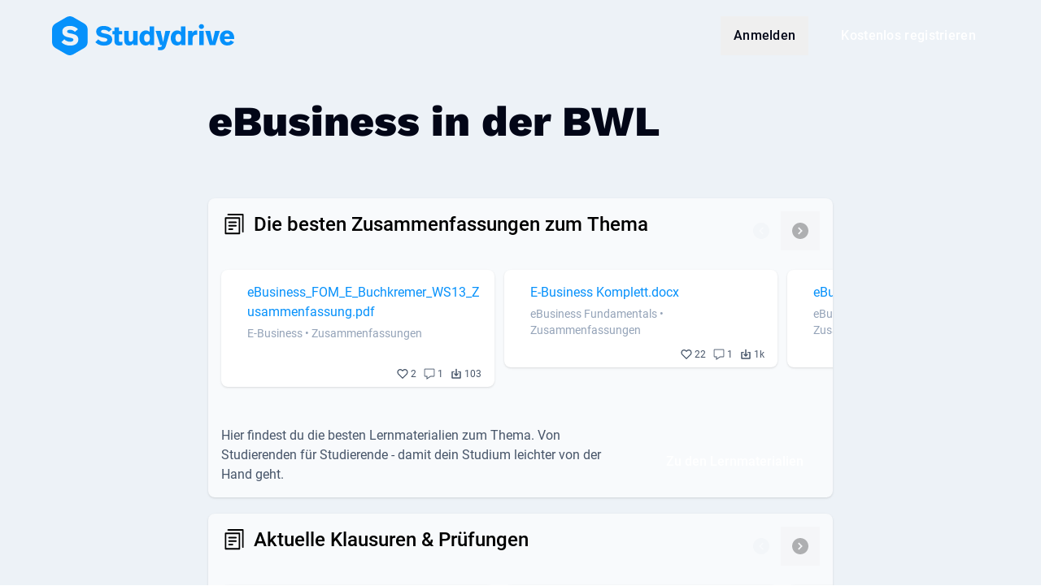

--- FILE ---
content_type: text/css
request_url: https://www.studydrive.net/assets/GroupsWidget-DPxyOSOa.css
body_size: -101
content:
@media (min-width: 768px){.md\:w-84[data-v-8f99f0cd]{width:21rem}}


--- FILE ---
content_type: text/css
request_url: https://www.studydrive.net/assets/views/index-tztXD8f3.css
body_size: 399
content:
.editorial[data-v-4e7f2b99] h1{font-family:Work Sans,sans-serif;font-size:2.25rem;font-weight:800;line-height:2.75rem;overflow-wrap:break-word}@media (min-width: 768px){.editorial[data-v-4e7f2b99] h1{font-family:Work Sans,sans-serif;font-size:2.75rem;font-weight:800;line-height:3.5rem}}@media (min-width: 1024px){.editorial[data-v-4e7f2b99] h1{font-family:Work Sans,sans-serif;font-size:3.25rem;font-weight:800;line-height:4.25rem}}.editorial[data-v-4e7f2b99] h2{font-family:Roboto,sans-serif;font-size:1.25rem;font-weight:500;line-height:1.75rem;overflow-wrap:break-word}@media (min-width: 768px){.editorial[data-v-4e7f2b99] h2{font-family:Roboto,sans-serif;font-size:1.5rem;font-weight:500;line-height:2rem}}@media (min-width: 1024px){.editorial[data-v-4e7f2b99] h2{font-family:Roboto,sans-serif;font-size:2rem;font-weight:500;line-height:2.5rem}}.editorial[data-v-4e7f2b99] h3{font-family:Roboto,sans-serif;font-size:1.125rem;font-weight:500;line-height:1.75rem;overflow-wrap:break-word}@media (min-width: 768px){.editorial[data-v-4e7f2b99] h3{font-family:Roboto,sans-serif;font-size:1.25rem;font-weight:500;line-height:1.75rem}}@media (min-width: 1024px){.editorial[data-v-4e7f2b99] h3{font-family:Roboto,sans-serif;font-size:1.5rem;font-weight:500;line-height:2rem}}.editorial[data-v-4e7f2b99] h4{font-family:Roboto,sans-serif;font-size:1rem;font-weight:500;line-height:1.5rem;overflow-wrap:break-word}@media (min-width: 768px){.editorial[data-v-4e7f2b99] h4{font-family:Roboto,sans-serif;font-size:1.125rem;font-weight:500;line-height:1.75rem}}@media (min-width: 1024px){.editorial[data-v-4e7f2b99] h4{font-family:Roboto,sans-serif;font-size:1.25rem;font-weight:500;line-height:1.75rem}}.editorial[data-v-4e7f2b99] p{--tw-text-opacity: 1;color:rgb(var(--colors-slate-600) / var(--tw-text-opacity, 1));font-size:1.125rem;line-height:1.875rem}.editorial[data-v-4e7f2b99] p a{white-space:normal;overflow-wrap:break-word;--tw-text-opacity: 1;color:rgb(var(--colors-blue-600) / var(--tw-text-opacity, 1))}.editorial[data-v-4e7f2b99] p img{display:inline}.editorial[data-v-4e7f2b99] img{height:auto!important}.editorial[data-v-4e7f2b99] ol{list-style:decimal;margin-left:1rem}.editorial[data-v-4e7f2b99] ul{list-style:inside}@media (min-width: 768px){.md\:w-84[data-v-0d81bea2]{width:21rem}}@media (min-width: 768px){.md\:w-84[data-v-2ac142cc]{width:21rem}}.h-15[data-v-3173eaad]{height:3.75rem}@media (min-width: 768px){.md\:w-84[data-v-3173eaad]{width:21rem}}.preview[data-v-3173eaad]{background-image:url(/images/placeholders/flashcards_preview.svg)}@media (min-width: 768px){.md\:w-84[data-v-a88b044e]{width:21rem}}h1[data-v-356a5441]{word-break:break-word}


--- FILE ---
content_type: application/javascript; charset=utf-8
request_url: https://www.studydrive.net/assets/views/LandingPageIndex-Czb4od7F.js
body_size: 4622
content:
var F=Object.defineProperty,D=Object.defineProperties;var L=Object.getOwnPropertyDescriptors;var T=Object.getOwnPropertySymbols;var H=Object.prototype.hasOwnProperty,q=Object.prototype.propertyIsEnumerable;var I=(s,t,n)=>t in s?F(s,t,{enumerable:!0,configurable:!0,writable:!0,value:n}):s[t]=n,j=(s,t)=>{for(var n in t||(t={}))H.call(t,n)&&I(s,n,t[n]);if(T)for(var n of T(t))q.call(t,n)&&I(s,n,t[n]);return s},S=(s,t)=>D(s,L(t));import"../vendor-D2MK37Ki.js";import{A as d,B as a,M as e,Q as y,F as f,N as r,S as x,U as w,W as v,D as W,ae as B,Y as u,e as h,C as k,ak as U,a7 as N,K as P,am as G,_ as M}from"../vendor-core-DJ75pSTz.js";import{$ as g}from"../vendor-ui-D9XmO5g6.js";import{T as O}from"./DashboardWidgetBrazeBanner-CG8enEfF.js";import{C as $}from"../components/Carousel-YZ7gVyDl.js";import{W as C}from"./WidgetFooter-DPrvafq0.js";import{G as R}from"./GroupsWidget-BmN9ACWu.js";import"../main-YU7X2C4i.js";import"../vendor-libs-BGLJQnHa.js";import"../vendor-braze-CHJoWh_H.js";import"../vendor-lodash-CHOfbqA6.js";import"../vendor-sentry-BiiU9UNI.js";import"../vendor-builder-m-vLDeW_.js";import"../vendor-encoding-DzltcrUf.js";import"../lazyLoadEventMixin-CjyS4K1F.js";try{let s=typeof window!="undefined"?window:typeof global!="undefined"?global:typeof globalThis!="undefined"?globalThis:typeof self!="undefined"?self:{},t=new s.Error().stack;t&&(s._sentryDebugIds=s._sentryDebugIds||{},s._sentryDebugIds[t]="cef88d14-d675-4b45-9b09-f7adf58f522b",s._sentryDebugIdIdentifier="sentry-dbid-cef88d14-d675-4b45-9b09-f7adf58f522b")}catch(s){}const E=/<script\b[^>]*>([\s\S]*?)<\/script>/gm;function V(s,t){let n=s;for(let i=0;i<t.length;i+=1){let l="";if(t[i].includes("podigee"))l="podigee";else if(t[i].includes("lpcontent"))l="lpcontent";else continue;n=s.replace(E,`<div class="scriptPlaceHolder-${l}"></div>`)}return n}function z(s,t){const n=/src\s*=\s*"(.+?)"/,i=/class\s*=\s*"(.+?)"/,l=/data-configuration\s*=\s*"(.+?)"/,c=n.exec(s),p=i.exec(s),m=l.exec(s),o=document.createElement("script");o.setAttribute("type","text/javascript"),o.setAttribute("language","javascript"),c&&o.setAttribute("src",c[1]),p&&o.setAttribute("class",p[1]),m&&o.setAttribute("data-configuration",m[1]);const _=document.getElementsByClassName("scriptPlaceHolder-podigee");setTimeout(()=>{_[t].insertAdjacentElement("afterbegin",o)},100)}function K(s,t){const i=/src\s*=\s*"(.+?)"/.exec(s),l=document.createElement("script");i&&l.setAttribute("src",i[1]),l.setAttribute("async",""),l.setAttribute("defer","");const c=document.getElementsByClassName("scriptPlaceHolder-lpcontent");setTimeout(()=>{c[t].insertAdjacentElement("afterbegin",l)},100)}function Q(s){for(let t=0;t<s.length;t+=1)s[t].includes("podigee")?z(s[t],t):s[t].includes("lpcontent")&&K(s[t],t)}function Y(s){const t=s.match(E);return t?(setTimeout(()=>Q(t),20),V(s,t)):s}const J={name:"WidgetEditorial",props:{item:{type:Object,required:!0},appearance:{type:String,required:!1,default:null}},mounted(){this.loadReport()},methods:{evaluateTextForScripts:Y,loadExternalScript(s){return new Promise((t,n)=>{const i=document.createElement("script");i.onload=()=>{t()},i.onerror=()=>{n()},i.setAttribute("src",s),document.head.appendChild(i)})},loadReport(){const s=sdWindow==null?void 0:sdWindow.report,t=document.getElementById("reportContainer");t!=null&&(s!=null?Promise.all([this.loadExternalScript("https://cdn.jsdelivr.net/npm/jquery@3.7.1/dist/jquery.min.js"),this.loadExternalScript("https://cdn.jsdelivr.net/npm/powerbi-client@2.23.1/dist/powerbi.min.js")]).then(()=>{const{models:n}=window["powerbi-client"],i={$schema:"http://powerbi.com/product/schema#basic",target:{table:"DimUser",column:"UserId"},displaySettings:{isLockedInViewMode:!0},operator:"In",values:[s.encodeId]},l={id:"78816afe-566a-490b-9a2b-2c414c37b208",embedUrl:s.embedUrl,tokenType:n.TokenType.Embed,type:"report",accessToken:s.token,filters:[i],settings:{panes:{filters:{visible:!1},pageNavigation:{visible:!1}},visualSettings:{visualHeaders:[{settings:{visible:!1}}]}},permisssions:n.Permissions.Read};powerbi.embed(t,l).setFilters([i])}):t.parentNode.removeChild(t))}}},X=["innerHTML"];function Z(s,t,n,i,l,c){return a(),d("div",null,[e("div",{class:y([n.appearance?`${n.appearance}`:"max-md:container","editorial"]),innerHTML:c.evaluateTextForScripts(n.item.text)},null,10,X)])}const tt=g(J,[["render",Z],["__scopeId","data-v-4e7f2b99"]]),et={name:"WidgetLink",props:{item:{type:Object,required:!0},appearance:{type:String,required:!1,default:null},appearanceH2:{type:String,required:!1,default:null}}},st={class:"bg-slate-50 grid my-5 max-md:container md:p-4 shadow md:rounded-lg"},nt={class:"flex flex-row justify-between"},ot={class:"flex items-center"},at={class:"flex-1 text-xl line-clamp-2 leading-7 md:text-2xl"},it={class:y("flex flex-row flex-wrap mt-4 -mb-2")};function lt(s,t,n,i,l,c){const p=f("BtnCta");return a(),d("div",st,[e("div",nt,[e("div",ot,[t[0]||(t[0]=e("span",{class:"flex-initial icon icon-folder-marked w-8 h-8 mr-2"},null,-1)),e("h2",at,r(n.item.h2),1)])]),e("div",it,[(a(!0),d(x,null,w(n.item.data,m=>(a(),v(p,{key:m.button_text,variant:"secondary",href:m.button_link,label:m.button_text,class:"mr-4 mb-2"},null,8,["href","label"]))),128))])])}const rt=g(et,[["render",lt]]),dt={name:"WidgetHeroImage",props:{appearance:{type:String,required:!1,default:null}}};function ct(s,t,n,i,l,c){return a(),d("div",{class:y([n.appearance?`${n.appearance}`:"","heroImage"])},[W(s.$slots,"default")],2)}const mt=g(dt,[["render",ct]]),ut={name:"CoursesWidget",components:{WidgetFooter:C,Carousel:$},props:{item:{type:Object,required:!0},noText:{type:Boolean,default:!1},loading:{type:Boolean,default:!1},bgClass:{type:String,default:"bg-slate-50"}},data:()=>({forceUpdate:1}),watch:{"item.data":function(){this.forceUpdate+=1}}},pt={class:"flex items-center"},ft={class:"flex-1 font-subtitle-3 md:font-subtitle-2 line-clamp-2 break-word-please"},_t={class:"bg-white w-80 pt-4 px-4 pb-2 shadow rounded-lg md:w-84"},bt={class:"mb-3"},ht={class:"text-blue-600 text-base font-normal line-clamp-2 leading-6 mb-1 break-word-please"},gt=["href","alt"],xt={key:0,class:"h-10 text-sm text-slate-400 line-clamp-2 leading-5 break-word-please"},wt={class:"flex justify-end text-sm text-slate-400 leading-5 pt-2 border-t"},vt={class:"flex items-center ml-4"},yt={class:"flex items-center ml-4"},kt={class:"flex items-center ml-4"};function $t(s,t,n,i,l,c){const p=f("Spinner"),m=f("WidgetFooter"),o=f("Carousel");return a(),v(o,{key:s.forceUpdate,class:y(n.bgClass)},B({header:u(()=>[e("div",pt,[t[0]||(t[0]=e("span",{class:"flex-initial icon icon-course w-8 h-8 mr-2"},null,-1)),e("h2",ft,r(n.item.h2),1)])]),slides:u(()=>[(a(!0),d(x,null,w(n.item.data,_=>(a(),d("div",{key:_.id,class:"py-1"},[e("div",_t,[e("div",bt,[e("h3",ht,[e("a",{href:_.link,alt:_.h3},r(_.h3),9,gt)]),n.noText?k("",!0):(a(),d("p",xt,r(_.text),1))]),e("div",wt,[e("div",vt,[t[1]||(t[1]=e("span",{class:"icon icon-discussions h-5 w-5 mr-1"},null,-1)),e("span",null,r(_.posts||0),1)]),e("div",yt,[t[2]||(t[2]=e("span",{class:"icon icon-document h-5 w-5 mr-1"},null,-1)),e("span",null,r(_.documents||0),1)]),e("div",kt,[t[3]||(t[3]=e("span",{class:"icon icon-users h-5 w-5 mr-1"},null,-1)),e("span",null,r(_.users||0),1)])])])]))),128))]),footer:u(()=>[h(m,{text:n.item.text,"button-link":n.item.button_link,"button-target":n.item.button_target,"button-text":n.item.button_text},null,8,["text","button-link","button-target","button-text"])]),_:2},[n.loading?{name:"content",fn:u(()=>[h(p,{appearance:"dots",class:"mx-auto my-4",size:"xs"})]),key:"0"}:void 0]),1032,["class"])}const Ct=g(ut,[["render",$t],["__scopeId","data-v-0d81bea2"]]),Tt={name:"DocumentsWidget",components:{WidgetFooter:C,Carousel:$},props:{item:{type:Object,required:!0},bgClass:{type:String,default:"bg-slate-50"}},data(){return{forceUpdate:1}},computed:S(j({},U("ui",["getLocale"])),{lang(){return this.getLocale.slice(0,2)}}),watch:{"item.data":function(){this.forceUpdate+=1}},methods:{getStats(s){return[{icon:"heart",value:s.up_votes},{icon:"discussions",value:s.posts},{icon:"downloads",value:s.downloads}]}}},It={class:"flex items-center"},jt={class:"flex-1 font-subtitle-3 md:font-subtitle-2 line-clamp-2 break-word-please"},St={class:"bg-white w-80 pt-4 px-4 pb-2 my-1 shadow rounded-lg md:w-84"},Wt={class:"flex mb-3"},Et=["href","alt"],At={class:"text-blue-600 text-base font-normal line-clamp-2 leading-6 mb-1 break-word-please"},Ft=["href","alt"],Dt={class:"h-10 text-sm text-slate-400 line-clamp-2 leading-5 break-word-please"};function Lt(s,t,n,i,l,c){const p=f("AssetCdnImage"),m=f("TagList"),o=f("WidgetFooter"),_=f("Carousel"),A=N("tooltip");return a(),v(_,{key:l.forceUpdate,class:y(n.bgClass)},{header:u(()=>[e("div",It,[t[0]||(t[0]=e("span",{class:"flex-initial icon icon-documents w-8 h-8 mr-2"},null,-1)),e("h2",jt,r(n.item.h2),1)])]),content:u(()=>[W(s.$slots,"content",{},void 0,!0)]),slides:u(()=>[(a(!0),d(x,null,w(n.item.data,b=>(a(),d("div",{key:b.id,class:"py-1"},[e("div",St,[e("div",Wt,[e("a",{href:b.link,alt:b.h3,class:"flex-none mr-4"},[h(p,{src:b.image,alt:n.item.h2,width:88,height:88,"object-fit":"cover",class:"bg-slate-50 rounded-lg w-22 h-22"},null,8,["src","alt"])],8,Et),e("div",null,[P((a(),d("h3",At,[e("a",{href:b.link,alt:b.h3},r(b.h3),9,Ft)])),[[A,b.short_file_name]]),e("p",Dt,r(b.text),1)])]),h(m,{class:"justify-end","tag-size":"sm","tag-bare":"",tags:c.getStats(b)},null,8,["tags"])])]))),128))]),footer:u(()=>[h(o,{text:n.item.text,"button-link":n.item.button_link,"button-target":n.item.button_target,"button-text":n.item.button_text},null,8,["text","button-link","button-target","button-text"])]),_:3},8,["class"])}const Ht=g(Tt,[["render",Lt],["__scopeId","data-v-2ac142cc"]]),qt={name:"FlashcardsWidget",components:{WidgetFooter:C,Carousel:$},props:{item:{type:Object,required:!0}},setup(){const{t:s}=G("course");return{t:s}},methods:{flashcardText(s){const t=s.amount_cards;return t===1?`${t} ${this.t("results.item.fc-singular")}`:`${t} ${this.t("results.item.fc-plural")}`}}},Bt={class:"flex items-center"},Ut={class:"flex-1 font-subtitle-3 md:font-subtitle-2 line-clamp-2 break-word-please"},Nt={class:"flex mb-3"},Pt=["href","alt"],Gt={class:"preview flex items-end justify-center flex-shrink-0 w-18 h-18 md:h-24 md:w-24 bg-cover border border-slate-100"},Mt={class:"preview flex items-end justify-center flex-shrink-0 w-18 h-18 md:h-24 md:w-24 bg-cover border border-slate-100"},Ot={class:"text-slate-400 text-center leading-none text-2xs md:text-xs bg-white border rounded-full shadow px-2 py-1 mb-1 md:mb-3"},Rt={class:"text-blue-600 text-base font-normal line-clamp-2 leading-6 mb-1 break-word-please"},Vt=["href","alt"],zt={class:"h-15 text-sm text-slate-400 line-clamp-3 leading-5 break-word-please"},Kt={class:"flex justify-end text-sm text-slate-400 leading-5 pt-2 border-t"},Qt={class:"flex items-center ml-4"},Yt={class:"flex items-center ml-4"};function Jt(s,t,n,i,l,c){const p=f("WidgetFooter"),m=f("Carousel");return a(),v(m,{class:"bg-slate-50"},{header:u(()=>[e("div",Bt,[t[0]||(t[0]=e("span",{class:"flex-initial icon icon-flashcards w-8 h-8 mr-2"},null,-1)),e("h2",Ut,r(n.item.h2),1)])]),slides:u(()=>[(a(!0),d(x,null,w(n.item.data,o=>(a(),d("div",{key:o.id,class:"bg-white min-w-80 pt-4 px-4 pb-2 my-1 shadow rounded-lg md:min-w-84"},[e("div",Nt,[e("a",{href:o.link,alt:o.h3,class:"flex-none mr-4"},[e("div",Gt,[e("picture",null,[e("div",Mt,[e("div",Ot,r(c.flashcardText(o)),1)])])])],8,Pt),e("div",null,[e("h3",Rt,[e("a",{href:o.link,alt:o.h3},r(o.h3),9,Vt)]),e("p",zt,r(o.text),1)])]),e("div",Kt,[e("div",Qt,[t[1]||(t[1]=e("span",{class:"icon icon-heart h-5 w-5 mr-1"},null,-1)),e("span",null,r(o.up_votes||0),1)]),e("div",Yt,[t[2]||(t[2]=e("span",{class:"icon icon-play h-5 w-5 mr-1"},null,-1)),e("span",null,r(o.visits||0),1)])])]))),128))]),footer:u(()=>[h(p,{text:n.item.text,"button-link":n.item.button_link,"button-target":n.item.button_target,"button-text":n.item.button_text},null,8,["text","button-link","button-target","button-text"])]),_:1})}const Xt=g(qt,[["render",Jt],["__scopeId","data-v-3173eaad"]]),Zt={name:"GroupDiscussionsWidget",components:{WidgetFooter:C,Carousel:$},props:{item:{type:Object,required:!0}}},te={class:"flex items-center"},ee={class:"flex-1 font-subtitle-3 md:font-subtitle-2 line-clamp-2 break-word-please"},se={class:"mb-4"},ne={class:"flex items-center mb-2"},oe=["href","alt"],ae=["src","alt"],ie={class:"text-slate-600 text-sm font-medium leading-5 line-clamp-1"},le=["href","alt"],re=["href","innerHTML"],de={class:"flex justify-end text-sm text-slate-400 leading-5 pt-2 border-t"},ce={class:"flex items-center ml-4"},me={class:"flex items-center ml-4"};function ue(s,t,n,i,l,c){const p=f("WidgetFooter"),m=f("Carousel");return a(),v(m,{class:"bg-slate-50"},{header:u(()=>[e("div",te,[t[0]||(t[0]=e("span",{class:"flex-initial icon icon-discussions-round w-8 h-8 mr-2"},null,-1)),e("h2",ee,r(n.item.h2),1)])]),slides:u(()=>[(a(!0),d(x,null,w(n.item.data,o=>(a(),d("div",{key:o.id,class:"bg-white w-80 pt-4 px-4 pb-2 my-1 shadow rounded-lg md:w-84"},[e("div",se,[e("div",ne,[o.avatar?(a(),d("a",{key:0,href:o.link,alt:o.h3,class:"flex-none mr-2"},[e("picture",null,[e("img",{src:o.avatar,alt:o.h3,class:"bg-slate-50 h-10 w-10 rounded-full"},null,8,ae)])],8,oe)):k("",!0),e("h3",ie,[e("a",{href:o.link,alt:o.h3},r(o.h3),9,le)])]),e("a",{href:o.link,class:"h-36 text-black leading-6 line-clamp-6",innerHTML:o.text},null,8,re)]),e("div",de,[e("div",ce,[t[1]||(t[1]=e("span",{class:"icon icon-heart h-5 w-5 mr-1"},null,-1)),e("span",null,r(o.up_votes||0),1)]),e("div",me,[t[2]||(t[2]=e("span",{class:"icon icon-discussions h-5 w-5 mr-1"},null,-1)),e("span",null,r(o.answers||0),1)])])]))),128))]),footer:u(()=>[h(p,{text:n.item.text,"button-link":n.item.button_link,"button-target":n.item.button_target,"button-text":n.item.button_text},null,8,["text","button-link","button-target","button-text"])]),_:1})}const pe=g(Zt,[["render",ue],["__scopeId","data-v-a88b044e"]]),fe={name:"LandingPageIndex",components:{TheFooterStatic:O,WidgetHeroImage:mt,Editorial:tt,Links:rt,Courses:Ct,Documents:Ht,Flashcards:Xt,Groups:R,GroupDiscussions:pe},data:()=>({content:window.sdWindow.data})},_e={class:"md:container"},be={key:0,class:"max-w-3xl mx-auto"},he={class:"max-md:container"},ge={class:"font-display-3 md:font-display-2 lg:font-display-1 mt-3 mb-4 md:mt-7 md:mb-5"},xe=["alt","src"];function we(s,t,n,i,l,c){const p=f("widgetHeroImage"),m=f("TheFooterStatic");return a(),d("div",_e,[s.content?(a(),d("div",be,[e("div",he,[e("h1",ge,r(s.content.h1),1),h(p,{appearance:"mb-6 md:mb-10"},{default:u(()=>[s.content.image!==null?(a(),d("img",{key:0,alt:s.content.h1,src:s.content.image,class:"w-full rounded-lg"},null,8,xe)):k("",!0)]),_:1})]),(a(!0),d(x,null,w(s.content.widget,o=>(a(),d("div",{key:o.id,class:"mb-6 md:mb-5"},[(a(),v(M(o.type),{key:o.id,item:o},null,8,["item"]))]))),128))])):k("",!0),h(m,{class:"mt-20"})])}const qe=g(fe,[["render",we],["__scopeId","data-v-356a5441"]]);export{qe as default};
//# sourceMappingURL=LandingPageIndex-Czb4od7F.js.map


--- FILE ---
content_type: application/javascript; charset=utf-8
request_url: https://www.studydrive.net/assets/vendor-braze-CHJoWh_H.js
body_size: 61455
content:
var It=(i,t,e)=>new Promise((s,n)=>{var a=l=>{try{o(e.next(l))}catch(u){n(u)}},r=l=>{try{o(e.throw(l))}catch(u){n(u)}},o=l=>l.done?s(l.value):Promise.resolve(l.value).then(a,r);o((e=e.apply(i,t)).next())});import"./vendor-D2MK37Ki.js";try{let i=typeof window!="undefined"?window:typeof global!="undefined"?global:typeof globalThis!="undefined"?globalThis:typeof self!="undefined"?self:{},t=new i.Error().stack;t&&(i._sentryDebugIds=i._sentryDebugIds||{},i._sentryDebugIds[t]="0e547574-0c46-4f76-b008-48277578e328",i._sentryDebugIdIdentifier="sentry-dbid-0e547574-0c46-4f76-b008-48277578e328")}catch(i){}const Vs="modulepreload",Ks=function(i){return"/"+i},Ye={},it=function(t,e,s){let n=Promise.resolve();if(e&&e.length>0){let r=function(u){return Promise.all(u.map(c=>Promise.resolve(c).then(p=>({status:"fulfilled",value:p}),p=>({status:"rejected",reason:p}))))};document.getElementsByTagName("link");const o=document.querySelector("meta[property=csp-nonce]"),l=(o==null?void 0:o.nonce)||(o==null?void 0:o.getAttribute("nonce"));n=r(e.map(u=>{if(u=Ks(u),u in Ye)return;Ye[u]=!0;const c=u.endsWith(".css"),p=c?'[rel="stylesheet"]':"";if(document.querySelector(`link[href="${u}"]${p}`))return;const b=document.createElement("link");if(b.rel=c?"stylesheet":Vs,c||(b.as="script"),b.crossOrigin="",b.href=u,l&&b.setAttribute("nonce",l),document.head.appendChild(b),c)return new Promise((f,w)=>{b.addEventListener("load",f),b.addEventListener("error",()=>w(new Error(`Unable to preload CSS for ${u}`)))})}))}function a(r){const o=new Event("vite:preloadError",{cancelable:!0});if(o.payload=r,window.dispatchEvent(o),!o.defaultPrevented)throw r}return n.then(r=>{for(const o of r||[])o.status==="rejected"&&a(o.reason);return t().catch(a)})},h={init:function(i){i===void 0&&h.zg!==void 0||(h.zg=!!i),h.l||(h.l=!0)},destroy:function(){h.l=!1,h.zg=void 0,h.vd=void 0},setLogger:function(i){typeof i=="function"?(h.init(),h.vd=i):h.info("Ignoring setLogger call since logger is not a function")},toggleLogging:function(){h.init(),h.zg?(console.log("Disabling Braze logging"),h.zg=!1):(console.log("Enabled Braze logging"),h.zg=!0)},info:function(i){if(h.zg){const t="Braze: "+i;h.vd!=null?h.vd(t):console.log(t)}},warn:function(i){if(h.zg){const t="Braze SDK Warning: "+i+" (v5.9.0)";h.vd!=null?h.vd(t):console.warn(t)}},error:function(i){if(h.zg){const t="Braze SDK Error: "+i+" (v5.9.0)";h.vd!=null?h.vd(t):console.error(t)}}},Js={qn:function(i){const t=(i+"=".repeat((4-i.length%4)%4)).replace(/\-/g,"+").replace(/_/g,"/"),e=atob(t),s=new Uint8Array(e.length);for(let n=0;n<e.length;++n)s[n]=e.charCodeAt(n);return s}},_={CustomEvent:"ce",Pr:"p",bc:"pc",Su:"i",qu:"ie",ts:"cci",rs:"ccic",Mt:"ccc",Wt:"ccd",Fl:"ss",Dl:"se",Ki:"si",Li:"sc",Qi:"sbc",Do:"iec",vc:"lr",fc:"uae",ss:"ci",Ot:"cc",yc:"lcaa",kc:"lcar",Hn:"inc",On:"add",Gn:"rem",$n:"set",Bn:"ncam",jc:"sgu",yr:"ffi",ro:"bi",ct:"bc"},Ws={Fr:"feed_displayed"},Ot={ce:function(){const i=(t=!1)=>{const e=(Math.random().toString(16)+"000000000").substr(2,8);return t?"-"+e.substr(0,4)+"-"+e.substr(4,4):e};return i()+i(!0)+i(!0)+i()}};class H{constructor(t,e){this.database=t,this.vd=e,this.parent=typeof window=="undefined"?self:window,this.database=t,this.vd=e}Dd(){if("indexedDB"in this.parent)return this.parent.indexedDB}isSupported(){var t;try{if(this.Dd()==null)return!1;{const e=(t=this.Dd())===null||t===void 0?void 0:t.open("Braze IndexedDB Support Test");if(e&&(e.onupgradeneeded=()=>e.result.close(),e.onsuccess=()=>e.result.close()),typeof window!="undefined"){const s=window,n=s.chrome||s.browser||s.pd;if(n&&n.runtime&&n.runtime.id)return this.vd.info("Not using IndexedDB for storage because we are running inside an extension"),!1}return!0}}catch(e){return this.vd.info("Not using IndexedDB for storage due to following error: "+e),!1}}Bd(t,e){var s;const n=(s=this.Dd())===null||s===void 0?void 0:s.open(this.database.Sd,this.database.VERSION);if(n==null)return typeof e=="function"&&e(),!1;const a=this;return n.onupgradeneeded=r=>{var o;a.vd.info("Upgrading indexedDB "+a.database.Sd+" to v"+a.database.VERSION+"...");const l=(o=r.target)===null||o===void 0?void 0:o.result;for(const u in a.database.Ms){const c=u;a.database.Ms.hasOwnProperty(u)&&!l.objectStoreNames.contains(a.database.Ms[c])&&l.createObjectStore(a.database.Ms[c])}},n.onsuccess=r=>{var o;const l=(o=r.target)===null||o===void 0?void 0:o.result;l.onversionchange=()=>{l.close(),typeof e=="function"&&e(),a.vd.error("Needed to close the database unexpectedly because of an upgrade in another tab")},t(l)},n.onerror=r=>{var o;const l=r;return a.vd.info("Could not open indexedDB "+a.database.Sd+" v"+a.database.VERSION+": "+((o=l.target)===null||o===void 0?void 0:o.errorCode)),typeof e=="function"&&e(),!0},!0}setItem(t,e,s,n,a){if(!this.isSupported())return typeof a=="function"&&a(),!1;const r=this;return this.Bd(o=>{if(!o.objectStoreNames.contains(t))return r.vd.error("Could not store object "+e+" in "+t+" on indexedDB "+r.database.Sd+" - "+t+" is not a valid objectStore"),typeof a=="function"&&a(),void o.close();const l=o.transaction([t],"readwrite");l.oncomplete=()=>o.close();const u=l.objectStore(t).put(s,e);u.onerror=()=>{r.vd.error("Could not store object "+e+" in "+t+" on indexedDB "+r.database.Sd),typeof a=="function"&&a()},u.onsuccess=()=>{typeof n=="function"&&n()}},a)}getItem(t,e,s){if(!this.isSupported())return!1;const n=this;return this.Bd(a=>{if(!a.objectStoreNames.contains(t))return n.vd.error("Could not retrieve object "+e+" in "+t+" on indexedDB "+n.database.Sd+" - "+t+" is not a valid objectStore"),void a.close();const r=a.transaction([t],"readonly");r.oncomplete=()=>a.close();const o=r.objectStore(t).get(e);o.onerror=()=>{n.vd.error("Could not retrieve object "+e+" in "+t+" on indexedDB "+n.database.Sd)},o.onsuccess=l=>{var u;const c=(u=l.target)===null||u===void 0?void 0:u.result;c!=null&&s(c)}})}cr(t,e,s){if(!this.isSupported())return typeof s=="function"&&s(),!1;const n=this;return this.Bd(a=>{if(!a.objectStoreNames.contains(t))return n.vd.error("Could not retrieve last record from "+t+" on indexedDB "+n.database.Sd+" - "+t+" is not a valid objectStore"),typeof s=="function"&&s(),void a.close();const r=a.transaction([t],"readonly");r.oncomplete=()=>a.close();const o=r.objectStore(t).openCursor(null,"prev");o.onerror=()=>{n.vd.error("Could not open cursor for "+t+" on indexedDB "+n.database.Sd),typeof s=="function"&&s()},o.onsuccess=l=>{var u;const c=(u=l.target)===null||u===void 0?void 0:u.result;c!=null&&c.value!=null&&c.key!=null?e(c.key,c.value):typeof s=="function"&&s()}},s)}ge(t,e){if(!this.isSupported())return!1;const s=this;return this.Bd(n=>{if(!n.objectStoreNames.contains(t))return s.vd.error("Could not delete record "+e+" from "+t+" on indexedDB "+s.database.Sd+" - "+t+" is not a valid objectStore"),void n.close();const a=n.transaction([t],"readwrite");a.oncomplete=()=>n.close(),a.objectStore(t).delete(e).onerror=()=>{s.vd.error("Could not delete record "+e+" from "+t+" on indexedDB "+s.database.Sd)}})}Ns(t,e){if(!this.isSupported())return!1;const s=this;return this.Bd(n=>{if(!n.objectStoreNames.contains(t))return s.vd.error("Could not retrieve objects from "+t+" on indexedDB "+s.database.Sd+" - "+t+" is not a valid objectStore"),void n.close();const a=n.transaction([t],"readwrite");a.oncomplete=()=>n.close();const r=a.objectStore(t),o=r.openCursor(),l=[];o.onerror=()=>{l.length>0?(s.vd.info("Cursor closed midway through for "+t+" on indexedDB "+s.database.Sd),e(l)):s.vd.error("Could not open cursor for "+t+" on indexedDB "+s.database.Sd)},o.onsuccess=u=>{var c;const p=(c=u.target)===null||c===void 0?void 0:c.result;p!=null?(p.value!=null&&p.key!=null&&(r.delete(p.key).onsuccess=()=>{l.push(p.value)}),typeof p.continue=="function"&&p.continue()):l.length>0&&e(l)}})}clearData(){if(!this.isSupported())return!1;const t=[];for(const s in this.database.Ms){const n=s;this.database.Ms.hasOwnProperty(s)&&this.database.Ms[n]!==this.database.Ms.pe&&t.push(this.database.Ms[n])}const e=this;return this.Bd(function(s){const n=s.transaction(t,"readwrite");n.oncomplete=()=>s.close();for(let a=0;a<t.length;a++){const r=t[a];n.objectStore(r).clear().onerror=function(){e.vd.error("Could not clear "+this.source.name+" on indexedDB "+e.database.Sd)}}n.onerror=function(){e.vd.error("Could not clear object stores on indexedDB "+e.database.Sd)}})}}H.Ls={Fs:{Sd:"AppboyServiceWorkerAsyncStorage",VERSION:6,Ms:{Nu:"data",jr:"pushClicks",cu:"pushSubscribed",Cd:"fallbackDevice",Js:"cardUpdates",pe:"optOut",kr:"pendingData",yh:"sdkAuthenticationSignature"},be:1}};const Ze={Yo:"allowCrawlerActivity",Zo:"baseUrl",Wh:"noCookies",Vh:"devicePropertyAllowlist",Da:"disablePushTokenMaintenance",$h:"enableLogging",Yh:"enableSdkAuthentication",Ca:"manageServiceWorkerExternally",Xh:"minimumIntervalBetweenTriggerActionsInSeconds",Zh:"sessionTimeoutInSeconds",Qh:"appVersion",Ea:"appVersionNumber",_a:"serviceWorkerLocation",Ba:"safariWebsitePushId",Zn:"localization",er:"contentSecurityNonce",re:"allowUserSuppliedJavascript",Go:"inAppMessageZIndex",Ko:"openInAppMessagesInNewTab",en:"openNewsFeedCardsInNewTab",mh:"requireExplicitInAppMessageDismissal",Ia:"doNotLoadFontAwesome",Na:"deviceId",Aa:"serviceWorkerScope",Oa:"sdkFlavor",tn:"openCardsInNewTab"};function ve(i){const t=[];let e;for(const s in i)e=s,Object.prototype.hasOwnProperty.call(i,e)&&i[e]!==void 0&&t.push(i[e]);return t}function At(i,t,e,s){const n=ve(i);return n.indexOf(t)!==-1||(h.error(`${e} Valid values from ${s} are "${n.join('"/"')}".`),!1)}function X(i){return Array.isArray?Array.isArray(i):Object.prototype.toString.call(i)==="[object Array]"}function bt(i){return Object.prototype.toString.call(i)==="[object Date]"}function se(i){return Object.prototype.toString.call(i)==="[object Object]"}function Ys(i,...t){i==null&&(i=[]);const e=[],s=arguments.length;for(let n=0,a=i.length;n<a;n++){const r=i[n];if(e.indexOf(r)!==-1)continue;let o=1;for(o=1;o<s&&arguments[o].indexOf(r)!==-1;o++);o===s&&e.push(r)}return e}function nt(i){const t=[];for(const e in i)Object.prototype.hasOwnProperty.call(i,e)&&t.push(e);return t}function Gt(i,t){if(i===t)return i!==0||1/i==1/t;if(i==null||t==null)return i===t;const e=i.toString();if(e!==t.toString())return!1;switch(e){case"[object RegExp]":case"[object String]":return""+i==""+t;case"[object Number]":return+i!=+i?+t!=+t:+i==0?1/+i==1/t:+i==+t;case"[object Date]":case"[object Boolean]":return+i==+t}const s=e==="[object Array]";if(!s){if(typeof i!="object"||typeof t!="object")return!1;const o=i.constructor,l=t.constructor;if(o!==l&&!(typeof o=="function"&&o instanceof o&&typeof l=="function"&&l instanceof l)&&"constructor"in i&&"constructor"in t)return!1}const n=[],a=[];let r=n.length;for(;r--;)if(n[r]===i)return a[r]===t;if(n.push(i),a.push(t),s){if(r=i.length,r!==t.length)return!1;for(;r--;)if(!Gt(i[r],t[r]))return!1}else{const o=nt(i);let l;if(r=o.length,nt(t).length!==r)return!1;for(;r--;)if(l=o[r],!Object.prototype.hasOwnProperty.call(t,l)||!Gt(i[l],t[l]))return!1}return n.pop(),a.pop(),!0}function ie(i,t=!1){let e=i/1e3;return t&&(e=Math.floor(e)),e}function Zs(i){return 1e3*i}function vt(i){if(i==null)return null;const t=parseInt(i.toString());return isNaN(t)?null:new Date(1e3*t)}function le(i){return i!=null&&bt(i)?i.toISOString().replace(/\.[0-9]{3}Z$/,""):i}function Ft(i){return i==null||i===""?null:new Date(i)}function Qs(i){return i==null||i===""?new Date().valueOf():i}function Qe(i){return(new Date().valueOf()-i.valueOf())/1e3}function ts(i){return(i.valueOf()-new Date().valueOf())/1e3}const es=100,Ue="inAppMessage must be an InAppMessage object",ze="must be a Card object",ti=500,ei="logCustomEvent",jt="setCustomUserAttribute",ht="Braze must be initialized before calling methods.",si=30,ii=30,ni=72e5,ai=15,ke=1,we="data-update-subscription-id",Le="Banners are disabled. Make sure you have at least one campaign and relaunch the app.";class q{constructor(){this.Mi={}}Dt(t){if(typeof t!="function")return null;const e=Ot.ce();return this.Mi[e]=t,e}removeSubscription(t){delete this.Mi[t]}removeAllSubscriptions(){this.Mi={}}hc(){return Object.keys(this.Mi).length}X(t){const e=[];for(const s in this.Mi){const n=this.Mi[s];e.push(n(t))}return e}}class g{constructor(t,e,s,n,a,r,o,l,u,c,p,b,f,w,x,y){this.id=t,this.viewed=e,this.title=s,this.imageUrl=n,this.description=a,this.created=r,this.updated=o,this.categories=l,this.expiresAt=u,this.url=c,this.linkText=p,this.aspectRatio=b,this.extras=f,this.pinned=w,this.dismissible=x,this.clicked=y,this.id=t,this.viewed=e||!1,this.title=s||"",this.imageUrl=n,this.description=a||"",this.created=r||null,this.updated=o||null,this.categories=l||[],this.expiresAt=u||null,this.url=c,this.linkText=p,b==null?this.aspectRatio=null:(b=parseFloat(b.toString()),this.aspectRatio=isNaN(b)?null:b),this.extras=f||{},this.pinned=w||!1,this.dismissible=x||!1,this.dismissed=!1,this.clicked=y||!1,this.isControl=!1,this.test=!1,this.ti=null,this.ii=null,this.si=null}subscribeToClickedEvent(t){return this.hi().Dt(t)}subscribeToDismissedEvent(t){return this.ni().Dt(t)}removeSubscription(t){this.hi().removeSubscription(t),this.ni().removeSubscription(t)}removeAllSubscriptions(){this.hi().removeAllSubscriptions(),this.ni().removeAllSubscriptions()}dismissCard(){if(!this.dismissible||this.dismissed)return;typeof this.logCardDismissal=="function"&&this.logCardDismissal();let t=this.te;!t&&this.id&&(t=document.getElementById(this.id)),t&&(t.style.height=t.offsetHeight+"px",t.className=t.className+" ab-hide",setTimeout(function(){t&&t.parentNode&&(t.style.height="0",t.style.margin="0",setTimeout(function(){t&&t.parentNode&&t.parentNode.removeChild(t)},g.li))},ti))}hi(){return this.ti==null&&(this.ti=new q),this.ti}ni(){return this.ii==null&&(this.ii=new q),this.ii}_t(){const t=new Date().valueOf();return!(this.si!=null&&t-this.si<g.ei)&&(this.si=t,this.viewed=!0,!0)}$t(){this.viewed=!0,this.clicked=!0,this.hi().X()}Qt(){return!(!this.dismissible||this.dismissed)&&(this.dismissed=!0,this.ni().X(),!0)}ri(t){if(t==null||t[g.ui.ds]!==this.id)return!0;if(t[g.ui.Ei])return!1;if(t[g.ui.xs]!=null&&this.updated!=null&&parseInt(t[g.ui.xs])<ie(this.updated.valueOf()))return!0;if(t[g.ui.ps]&&!this.viewed&&(this.viewed=!0),t[g.ui.ys]&&!this.clicked&&(this.clicked=t[g.ui.ys]),t[g.ui.us]!=null&&(this.title=t[g.ui.us]),t[g.ui.ls]!=null&&(this.imageUrl=t[g.ui.ls]),t[g.ui.fs]!=null&&(this.description=t[g.ui.fs]),t[g.ui.xs]!=null){const e=vt(t[g.ui.xs]);e!=null&&(this.updated=e)}if(t[g.ui.js]!=null){let e;e=t[g.ui.js]===g.oi?null:vt(t[g.ui.js]),this.expiresAt=e}if(t[g.ui.URL]!=null&&(this.url=t[g.ui.URL]),t[g.ui.zs]!=null&&(this.linkText=t[g.ui.zs]),t[g.ui.ks]!=null){const e=parseFloat(t[g.ui.ks].toString());this.aspectRatio=isNaN(e)?null:e}return t[g.ui.qs]!=null&&(this.extras=t[g.ui.qs]),t[g.ui.vs]!=null&&(this.pinned=t[g.ui.vs]),t[g.ui.ws]!=null&&(this.dismissible=t[g.ui.ws]),t[g.ui.As]!=null&&(this.test=t[g.ui.As]),!0}bt(){h.error("Must be implemented in a subclass")}}g.oi=-1,g.ui={ds:"id",ps:"v",ws:"db",Ei:"r",xs:"ca",vs:"p",js:"ea",qs:"e",hs:"tp",ls:"i",us:"tt",fs:"ds",URL:"u",zs:"dm",ks:"ar",ys:"cl",As:"t"},g.cs={os:"captioned_image",Ti:"text_announcement",Ii:"short_news",ai:"banner_image",ci:"control"},g.es={ds:"id",ps:"v",ws:"db",bs:"cr",xs:"ca",vs:"p",gs:"t",js:"ea",qs:"e",hs:"tp",ls:"i",us:"tt",fs:"ds",URL:"u",zs:"dm",ks:"ar",ys:"cl",As:"s"},g.Ni={mi:"ADVERTISING",Si:"ANNOUNCEMENTS",Ai:"NEWS",Di:"SOCIAL"},g.li=400,g.ei=1e4;class ri extends g{constructor(t,e,s,n,a,r,o,l,u,c,p,b,f,w){super(t,e,null,s,null,n,a,r,o,l,u,c,p,b,f,w),this.oe="ab-image-only",this.ae=!1,this.test=!1}bt(){const t={};return t[g.es.hs]=g.cs.ai,t[g.es.ds]=this.id,t[g.es.ps]=this.viewed,t[g.es.ls]=this.imageUrl,t[g.es.xs]=this.updated,t[g.es.bs]=this.created,t[g.es.gs]=this.categories,t[g.es.js]=this.expiresAt,t[g.es.URL]=this.url,t[g.es.zs]=this.linkText,t[g.es.ks]=this.aspectRatio,t[g.es.qs]=this.extras,t[g.es.vs]=this.pinned,t[g.es.ws]=this.dismissible,t[g.es.ys]=this.clicked,t[g.es.As]=this.test,t}}class oi extends g{constructor(t,e,s,n,a,r,o,l,u,c,p,b,f,w,x,y){super(t,e,s,n,a,r,o,l,u,c,p,b,f,w,x,y),this.oe="ab-captioned-image",this.ae=!0,this.test=!1}bt(){const t={};return t[g.es.hs]=g.cs.os,t[g.es.ds]=this.id,t[g.es.ps]=this.viewed,t[g.es.us]=this.title,t[g.es.ls]=this.imageUrl,t[g.es.fs]=this.description,t[g.es.xs]=this.updated,t[g.es.bs]=this.created,t[g.es.gs]=this.categories,t[g.es.js]=this.expiresAt,t[g.es.URL]=this.url,t[g.es.zs]=this.linkText,t[g.es.ks]=this.aspectRatio,t[g.es.qs]=this.extras,t[g.es.vs]=this.pinned,t[g.es.ws]=this.dismissible,t[g.es.ys]=this.clicked,t[g.es.As]=this.test,t}}class li extends g{constructor(t,e,s,n,a,r,o,l,u,c,p,b,f,w,x,y){super(t,e,s,n,a,r,o,l,u,c,p,b,f,w,x,y),this.oe="ab-classic-card",this.ae=!0}bt(){const t={};return t[g.es.hs]=g.cs.Ii,t[g.es.ds]=this.id,t[g.es.ps]=this.viewed,t[g.es.us]=this.title,t[g.es.ls]=this.imageUrl,t[g.es.fs]=this.description,t[g.es.xs]=this.updated,t[g.es.bs]=this.created,t[g.es.gs]=this.categories,t[g.es.js]=this.expiresAt,t[g.es.URL]=this.url,t[g.es.zs]=this.linkText,t[g.es.ks]=this.aspectRatio,t[g.es.qs]=this.extras,t[g.es.vs]=this.pinned,t[g.es.ws]=this.dismissible,t[g.es.ys]=this.clicked,t[g.es.As]=this.test,t}}class ye extends g{constructor(t,e,s,n,a,r){super(t,e,null,null,null,null,s,null,n,null,null,null,a,r),this.isControl=!0,this.oe="ab-control-card",this.ae=!1}bt(){const t={};return t[g.es.hs]=g.cs.ci,t[g.es.ds]=this.id,t[g.es.ps]=this.viewed,t[g.es.xs]=this.updated,t[g.es.js]=this.expiresAt,t[g.es.qs]=this.extras,t[g.es.vs]=this.pinned,t[g.es.As]=this.test,t}}function Oe(i){const t=i==null?void 0:i.ft(m.gt._E);let e;return t&&(e={label:t.l,name:t.a}),e}class at{constructor(t,e,s,n,a){this.userId=t,this.type=e,this.time=s,this.sessionId=n,this.data=a,this.userId=t,this.type=e,this.time=Qs(s),this.sessionId=n,this.data=a}Nr(){var t;const e={name:this.type,time:ie(this.time),data:this.data||{},session_id:this.sessionId};this.userId!=null&&(e.user_id=this.userId);const s=((t=v.Sr())===null||t===void 0?void 0:t.jh())||!1;if(!e.user_id&&!s){const n=Oe(v.j());n&&(e.alias=n)}return e}bt(){return{u:this.userId,t:this.type,ts:this.time,s:this.sessionId,d:this.data}}static fromJson(t){return new at(t.user_id,t.name,t.time,t.session_id,t.data)}static RE(t){return t!=null&&se(t)&&t.t!=null&&t.t!==""}static Rn(t){return new at(t.u,t.t,t.ts,t.s,t.d)}}const mt=i=>i instanceof Error?i.message:String(i);class gt{constructor(t,e,s){this.eu=t,t==null&&(t=Ot.ce()),!s||isNaN(s)?this.Gl=new Date().valueOf():this.Gl=s,this.eu=t,this.ql=new Date().valueOf(),this.kl=e}bt(){return`g:${encodeURIComponent(this.eu)}|e:${this.kl}|c:${this.Gl}|l:${this.ql}`}static hE(t){if(typeof t!="string")return null;const e=t.lastIndexOf("|e:"),s=t.substring(0,e),n=s.split("g:")[1];let a;return a=/[|:]/.test(n)?encodeURIComponent(n):n,t=t.replace(s,`g:${a}`)}static Rn(t){let e;if(typeof t=="string")try{const s=t.split("|");if(!X(s)||s.length!==4)return null;const n=r=>r.split(":")[1],a=r=>{const o=parseInt(n(r));if(!isNaN(o))return o};e=new gt(decodeURIComponent(n(s[0])),a(s[1]),a(s[2])),e.ql=a(s[3])}catch(s){h.info(`Unable to parse cookie string ${t}, failed with error: ${mt(s)}`)}else{if(t==null||t.g==null)return null;e=new gt(t.g,t.e,t.c),e.ql=t.l}return e}}function ue(i){let t=i.length;for(let e=i.length-1;e>=0;e--){const s=i.charCodeAt(e);s>127&&s<=2047?t++:s>2047&&s<=65535&&(t+=2),s>=56320&&s<=57343&&e--}return t}function ui(i){try{i=i.replace(/-/g,"+").replace(/_/g,"/");const t=window.atob(i),e=new Uint8Array(t.length);for(let n=0;n<t.length;n++)e[n]=t.charCodeAt(n);const s=new Uint16Array(e.buffer);return String.fromCharCode(...s)}catch(t){return h.error("Unable to decode Base64: "+t),null}}const O={types:{io:"container",logCustomEvent:"logCustomEvent",setEmailNotificationSubscriptionType:"setEmailNotificationSubscriptionType",setPushNotificationSubscriptionType:"setPushNotificationSubscriptionType",setCustomUserAttribute:"setCustomUserAttribute",requestPushPermission:"requestPushPermission",addToSubscriptionGroup:"addToSubscriptionGroup",removeFromSubscriptionGroup:"removeFromSubscriptionGroup",addToCustomAttributeArray:"addToCustomAttributeArray",removeFromCustomAttributeArray:"removeFromCustomAttributeArray",co:"openLink",mo:"openLinkInWebView"},properties:{type:"type",eo:"steps",so:"args"}},Zt={Mr:"unknownBrazeAction",wr:"noPushPrompt"},_e=(i,t)=>{switch(i){case Zt.Mr:return`${t} contains an unknown braze action type and will not be displayed.`;case Zt.wr:return`${t} contains a push prompt braze action, but is not eligible for a push prompt. Ignoring.`;default:return""}};function Me(i){try{const t=i.match(Qt),e=t?t[0].length:null,s=e?i.substring(e):null;if(e==null||e>i.length-1||!s)return void h.error(`Did not find base64 encoded brazeAction in url to process : ${i}`);const n=ui(s);return n?JSON.parse(n):void h.error(`Failed to decode base64 encoded brazeAction: ${s}`)}catch(t){return void h.error(`Failed to process brazeAction URL ${i} : ${mt(t)}`)}}function ls(i,t){let e=!1;if(t){for(const s of t)if(e=e||i(s),e)return!0}return!1}function Fe(i){const t=O.properties.type,e=O.properties.eo;try{if(i==null)return!0;const s=i[t];return s===O.types.io?ls(Fe,i[e]):!vi(s)}catch(s){return!0}}function us(i){if(!i||!cs(i))return!1;const t=O.properties.type,e=O.properties.eo,s=i[t];return s===O.types.io?ls(us,i[e]):s===O.types.requestPushPermission}const ci=/^[^\x00-\x1F\x22]+$/,hi=/[$.]/,di=["$add","$update","$remove","$identifier_key","$identifier_value","$new_object","$time","$google_ad_personalization","$google_ad_user_data"],pi=new RegExp(/^.+@.+\..+$/),Qt=/^brazeActions:\/\/v\d+\//,fi=/^[^\s]+$/;function ct(i,t,e){const s=i!=null&&typeof i=="string"&&(i===""||i.match(ci)!=null);return s||h.error(`Cannot ${t} because ${e} "${i}" is invalid.`),s}function $e(i){return i!=null&&i.match(hi)&&di.indexOf(i)===-1&&h.warn("Custom attribute keys cannot contain '$' or '.'"),ct(i,"set custom user attribute","the given key")}function Ge(i){const t=typeof i;return i==null||t==="number"||t==="boolean"||bt(i)||t==="string"}function Ie(i,t,e){const s=e!==-1;if(s&&e>50)return h.error("Nested attributes cannot be more than 50 levels deep."),!1;const n=s?e+1:-1;if(X(i)&&X(t)){for(let a=0;a<i.length&&a<t.length;a++)if(bt(i[a])&&(t[a]=le(i[a])),!Ie(i[a],t[a],n))return!1}else{if(!se(i))return Ge(i);for(const a of nt(i)){const r=i[a];if(s&&!$e(a)||(bt(r)&&(t[a]=le(r)),!Ie(r,t[a],n)))return!1}}return!0}function bi(i,t,e,s,n){let a;return a=se(i)||X(i)?Ie(i,t,n?1:-1):Ge(i),a||h.error(`Cannot ${e} because ${s} "${i}" is invalid.`),a}function rt(i,t,e,s=!1){const n=typeof i=="string"||i===null&&s;return n||h.error(`Cannot ${t} because ${e} "${i}" is invalid.`),n}function xe(i,t,e,s,n){if(i==null&&(i={}),typeof i!="object"||X(i))return h.error(`${t} requires that ${e} be an object. Ignoring ${n}.`),[!1,null];let a,r;t===jt?(a=76800,r="75KB"):(a=51200,r="50KB");const o=JSON.stringify(i);if(ue(o)>a)return h.error(`Could not ${s} because ${e} was greater than the max size of ${r}.`),[!1,null];let l;try{l=JSON.parse(o)}catch(u){return h.error(`Could not ${s} because ${e} did not contain valid JSON.`),[!1,null]}for(const u in i){if(t===jt&&!$e(u))return[!1,null];if(!ct(u,s,`the ${n} property name`))return[!1,null];const c=i[u];if(t!==jt&&c==null){delete i[u],delete l[u];continue}if(bt(c)&&(l[u]=le(c)),!bi(c,l[u],s,`the ${n} property "${u}"`,t===jt))return[!1,null]}return[!0,l]}function mi(i,t){let e=!1,s=!1;const n=()=>{h.error("Custom attribute arrays must be either string arrays or object arrays.")};for(const a of t)if(typeof a=="string"){if(s)return n(),[!1,!1];if(!ct(a,`set custom user attribute "${i}"`,"the element in the given array"))return[!1,!1];e=!0}else{if(!se(a))return n(),[!1,!1];if(e)return n(),[!1,!1];if(!xe(a,jt,"attribute value",`set custom user attribute "${i}"`,"custom user attribute"))return[!1,!1];s=!0}return[e,s]}function gi(i){return typeof i=="string"&&i.toLowerCase().match(pi)!=null}function cs(i){if(!(O.properties.type in i))return!1;switch(i[O.properties.type]){case O.types.io:if(O.properties.eo in i)return!0;break;case O.types.logCustomEvent:case O.types.setEmailNotificationSubscriptionType:case O.types.setPushNotificationSubscriptionType:case O.types.setCustomUserAttribute:case O.types.addToSubscriptionGroup:case O.types.removeFromSubscriptionGroup:case O.types.addToCustomAttributeArray:case O.types.removeFromCustomAttributeArray:case O.types.co:case O.types.mo:if(O.properties.so in i)return!0;break;case O.types.requestPushPermission:return!0;default:return!1}return!1}function vi(i){let t=!1;return Object.keys(O.types).forEach(e=>{O.types[e]!==i.toString()||(t=!0)}),t}function wi(i){return fi.test(i)}class I{constructor(t,e){this.Cs=t,this.Fi=e,this.Cs=t,this.Fi=e}getUserId(t){const e=this.Cs.getUserId();if(typeof t!="function")return e;h.warn("The callback for getUserId is deprecated. You can access its return value directly instead (e.g. `const id = braze.getUser().getUserId()`)"),t(e)}addAlias(t,e){return!rt(t,"add alias","the alias",!1)||t.length<=0?(h.error("addAlias requires a non-empty alias"),!1):!rt(e,"add alias","the label",!1)||e.length<=0?(h.error("addAlias requires a non-empty label"),!1):this.Fi.Cn(t,e).tt}setFirstName(t){return!!rt(t,"set first name","the firstName",!0)&&this.Cs.nu("first_name",t)}setLastName(t){return!!rt(t,"set last name","the lastName",!0)&&this.Cs.nu("last_name",t)}setEmail(t){return t===null||gi(t)?this.Cs.nu("email",t):(h.error(`Cannot set email address - "${t}" did not pass RFC-5322 validation.`),!1)}setGender(t){return typeof t=="string"&&(t=t.toLowerCase()),!(t!==null&&!At(I.Genders,t,`Gender "${t}" is not a valid gender.`,"User.Genders"))&&this.Cs.nu("gender",t)}setDateOfBirth(t,e,s){return t===null&&e===null&&s===null?this.Cs.nu("dob",null):(t=t!=null?parseInt(t.toString()):null,e=e!=null?parseInt(e.toString()):null,s=s!=null?parseInt(s.toString()):null,t==null||e==null||s==null||isNaN(t)||isNaN(e)||isNaN(s)||e>12||e<1||s>31||s<1?(h.error("Cannot set date of birth - parameters should comprise a valid date e.g. setDateOfBirth(1776, 7, 4);"),!1):this.Cs.nu("dob",`${t}-${e}-${s}`))}setCountry(t){return!!rt(t,"set country","the country",!0)&&this.Cs.nu("country",t)}setHomeCity(t){return!!rt(t,"set home city","the homeCity",!0)&&this.Cs.nu("home_city",t)}setLanguage(t){return!!rt(t,"set language","the language",!0)&&this.Cs.nu("language",t)}setEmailNotificationSubscriptionType(t){return!!At(I.NotificationSubscriptionTypes,t,`Email notification setting "${t}" is not a valid subscription type.`,"User.NotificationSubscriptionTypes")&&this.Cs.nu("email_subscribe",t)}setPushNotificationSubscriptionType(t){return!!At(I.NotificationSubscriptionTypes,t,`Push notification setting "${t}" is not a valid subscription type.`,"User.NotificationSubscriptionTypes")&&this.Cs.nu("push_subscribe",t)}setPhoneNumber(t){return!!rt(t,"set phone number","the phoneNumber",!0)&&(t===null||t.match(I.Fn)?this.Cs.nu("phone",t):(h.error(`Cannot set phone number - "${t}" did not pass validation.`),!1))}setLastKnownLocation(t,e,s,n,a){return t==null||e==null?(h.error("Cannot set last-known location - latitude and longitude are required."),!1):(t=parseFloat(t.toString()),e=parseFloat(e.toString()),s!=null&&(s=parseFloat(s.toString())),n!=null&&(n=parseFloat(n.toString())),a!=null&&(a=parseFloat(a.toString())),isNaN(t)||isNaN(e)||s!=null&&isNaN(s)||n!=null&&isNaN(n)||a!=null&&isNaN(a)?(h.error("Cannot set last-known location - all supplied parameters must be numeric."),!1):t>90||t<-90||e>180||e<-180?(h.error("Cannot set last-known location - latitude and longitude are bounded by ±90 and ±180 respectively."),!1):s!=null&&s<0||a!=null&&a<0?(h.error("Cannot set last-known location - accuracy and altitudeAccuracy may not be negative."),!1):this.Fi.setLastKnownLocation(this.Cs.getUserId(),t,e,n,s,a).tt)}setCustomUserAttribute(t,e,s){if(!$e(t))return!1;const n=a=>{const[r]=xe(a,jt,"attribute value",`set custom user attribute "${t}"`,"custom user attribute");return r};if(X(e)){const[a,r]=mi(t,e);if(!a&&!r&&e.length!==0)return!1;if(a||e.length===0)return this.Fi.Ln(_.$n,t,e).tt;for(const o of e)if(!n(o))return!1}else if(se(e)){if(!n(e))return!1;if(s)return this.Fi.Ln(_.Bn,t,e).tt}else if(!(e!==void 0&&Ge(e))||(bt(e)&&(e=le(e)),typeof e=="string"&&!ct(e,`set custom user attribute "${t}"`,"the element in the given array")))return!1;return this.Cs.setCustomUserAttribute(t,e)}addToCustomAttributeArray(t,e){return!!ct(t,"add to custom user attribute array","the given key")&&!(e!=null&&!ct(e,"add to custom user attribute array","the given value"))&&this.Fi.Ln(_.On,t,e).tt}removeFromCustomAttributeArray(t,e){return!!ct(t,"remove from custom user attribute array","the given key")&&!(e!=null&&!ct(e,"remove from custom user attribute array","the given value"))&&this.Fi.Ln(_.Gn,t,e).tt}incrementCustomUserAttribute(t,e){if(!ct(t,"increment custom user attribute","the given key"))return!1;e==null&&(e=1);const s=parseInt(e.toString());return isNaN(s)||s!==parseFloat(e.toString())?(h.error(`Cannot increment custom user attribute because the given incrementValue "${e}" is not an integer.`),!1):this.Fi.Ln(_.Hn,t,s).tt}setCustomLocationAttribute(t,e,s){return!!ct(t,"set custom location attribute","the given key")&&((e!==null||s!==null)&&(e=e!=null?parseFloat(e.toString()):null,s=s!=null?parseFloat(s.toString()):null,e==null&&s!=null||e!=null&&s==null||e!=null&&(isNaN(e)||e>90||e<-90)||s!=null&&(isNaN(s)||s>180||s<-180))?(h.error("Received invalid values for latitude and/or longitude. Latitude and longitude are bounded by ±90 and ±180 respectively, or must both be null for removal."),!1):this.Fi.Kn(t,e,s).tt)}addToSubscriptionGroup(t){return!rt(t,"add user to subscription group","subscription group ID",!1)||t.length<=0?(h.error("addToSubscriptionGroup requires a non-empty subscription group ID"),!1):this.Fi.Mn(t,I.Yn.SUBSCRIBED).tt}removeFromSubscriptionGroup(t){return!rt(t,"remove user from subscription group","subscription group ID",!1)||t.length<=0?(h.error("removeFromSubscriptionGroup requires a non-empty subscription group ID"),!1):this.Fi.Mn(t,I.Yn.UNSUBSCRIBED).tt}setLineId(t){return rt(t,"set LINE user ID","the ID",!0)&&(t==null?void 0:t.length)!==0?t&&t.length>I.Jn?(h.error(`Rejected LINE user ID ${t} because it is longer than ${I.Jn} characters.`),!1):this.Cs.nu("native_line_id",t):(h.error("setLineId requires a non-empty ID"),!1)}An(t,e,s,n,a){this.Cs.An(t,e,s,n,a),this.Fi.Qn()}xn(t){this.Cs.xn(t)}}I.Genders={MALE:"m",FEMALE:"f",OTHER:"o",UNKNOWN:"u",NOT_APPLICABLE:"n",PREFER_NOT_TO_SAY:"p"},I.NotificationSubscriptionTypes={OPTED_IN:"opted_in",SUBSCRIBED:"subscribed",UNSUBSCRIBED:"unsubscribed"},I.Fn=/^[0-9 .\\(\\)\\+\\-]+$/,I.Yn={SUBSCRIBED:"subscribed",UNSUBSCRIBED:"unsubscribed"},I.Xn="user_id",I.lu="custom",I.ur=997,I.Jn=33;class hs{constructor(){}ef(){}ff(){}ec(t){}static nf(t,e){if(t&&e){if(t=t.toLowerCase(),X(e.cf)){for(let s=0;s<e.cf.length;s++)if(t.indexOf(e.cf[s].toLowerCase())!==-1)return e.identity}else if(t.indexOf(e.cf.toLowerCase())!==-1)return e.identity}}}const pt={rO:"Chrome",eO:"Edge",oO:"Opera",Bg:"Safari",OO:"Firefox"},yt={xg:"Android",ao:"iOS",Pg:"Mac",Og:"Windows"};class qe extends hs{constructor(){if(super(),this.userAgentData=navigator.userAgentData,this.browser=null,this.version=null,this.userAgentData){const t=this.Bc();this.browser=t.browser||"Unknown Browser",this.version=t.version||"Unknown Version"}this.OS=null}ef(){return this.browser}ff(){return this.version}ec(t){if(this.OS)return Promise.resolve(this.OS);const e=s=>{for(let n=0;n<t.length;n++){const a=qe.nf(s,t[n]);if(a)return this.OS=a,this.OS}return s};return this.userAgentData.platform?Promise.resolve(e(this.userAgentData.platform)):this.getHighEntropyValues().then(s=>s.platform?e(s.platform):navigator.platform).catch(()=>navigator.platform)}Bc(){const t={},e=this.userAgentData.brands;if(e&&e.length)for(const s of e){const n=this.Vc(pt),a=s.brand.match(n);if(a&&a.length>0){t.browser=a[0],t.version=s.version;break}}return t}Vc(t){const e=[];for(const s in t){const n=s;e.push(t[n])}return new RegExp("("+e.join("|")+")","i")}getHighEntropyValues(){return this.userAgentData.getHighEntropyValues?this.userAgentData.getHighEntropyValues(["platform"]):Promise.reject()}}class ce extends hs{constructor(){super(),this.fd=ce.Bc(navigator.userAgent||"")}ef(){return this.fd[0]||"Unknown Browser"}ff(){return this.fd[1]||"Unknown Version"}ec(t){for(let e=0;e<t.length;e++){const s=t[e].string;let n=ce.nf(s,t[e]);if(n)return n===yt.Pg&&navigator.maxTouchPoints>1&&(n=yt.ao),Promise.resolve(n)}return Promise.resolve(navigator.platform)}static Bc(t){let e,s=t.match(/(samsungbrowser|tizen|roku|konqueror|icab|crios|opera|ucbrowser|chrome|safari|firefox|camino|msie|trident(?=\/))\/?\s*(\.?\d+(\.\d+)*)/i)||[];if(t.indexOf("(Web0S; Linux/SmartTV)")!==-1)return["LG Smart TV",null];if(t.indexOf("CrKey")!==-1)return["Chromecast",null];if(t.indexOf("BRAVIA")!==-1||t.indexOf("SonyCEBrowser")!==-1||t.indexOf("SonyDTV")!==-1)return["Sony Smart TV",null];if(t.indexOf("PhilipsTV")!==-1)return["Philips Smart TV",null];if(t.match(/\b(Roku)\b/))return["Roku",null];if(t.match(/\bAFTM\b/))return["Amazon Fire Stick",null];if(s[1]===pt.rO&&(e=t.match(/\b(OPR|Edge|EdgA|Edg|UCBrowser)\/(\.?\d+(\.\d+)*)/),e!=null))return e=e.slice(1),e[0]=e[0].replace("OPR",pt.oO),e[0]=e[0].replace("EdgA",pt.eO),e[0]==="Edg"&&(e[0]=pt.eO),[e[0],e[1]];if(s[1]===pt.Bg&&(e=t.match(/\b(EdgiOS)\/(\.?\d+(\.\d+)*)/),e!=null))return e=e.slice(1),e[0]=e[0].replace("EdgiOS",pt.eO),[e[0],e[1]];if(s=s[2]?[s[1],s[2]]:[null,null],s[0]===pt.Bg&&(e=t.match(/version\/(\.?\d+(\.\d+)*)/i))!=null&&s.splice(1,1,e[1]),(e=t.match(/\b(UCBrowser)\/(\.?\d+(\.\d+)*)/))!=null&&s.splice(1,1,e[2]),s[0]===pt.oO&&(e=t.match(/mini\/(\.?\d+(\.\d+)*)/i))!=null)return["Opera Mini",e[1]||""];if(s[0]){const n=s[0].toLowerCase();n==="crios"&&(s[0]=pt.rO),n==="tizen"&&(s[0]="Samsung Smart TV",s[1]=null),n==="samsungbrowser"&&(s[0]="Samsung Browser")}return s}}class te{constructor(){const t=navigator.userAgentData?qe:ce;this.Sg=new t,this.userAgent=navigator.userAgent,this.browser=this.Sg.ef(),this.version=this.Sg.ff(),this.OS=null,this.ec().then(s=>this.OS=s);const e=navigator;this.language=(e.userLanguage||e.language||e.browserLanguage||e.systemLanguage||"").toLowerCase(),this.Ja=te.vg(this.userAgent)}fE(){return this.browser===pt.Bg}ic(){return this.OS||null}ec(){return this.OS?Promise.resolve(this.OS):this.Sg.ec(te.kg).then(t=>(this.OS=t,t))}static vg(t){t=t.toLowerCase();const e=["googlebot","bingbot","slurp","duckduckbot","baiduspider","yandex","facebookexternalhit","sogou","ia_archiver","https://github.com/prerender/prerender","aolbuild","bingpreview","msnbot","adsbot","mediapartners-google","teoma","taiko"];for(let s=0;s<e.length;s++)if(t.indexOf(e[s])!==-1)return!0;return!1}}te.kg=[{string:navigator.platform,cf:"Win",identity:yt.Og},{string:navigator.platform,cf:"Mac",identity:yt.Pg},{string:navigator.platform,cf:"BlackBerry",identity:"BlackBerry"},{string:navigator.platform,cf:"FreeBSD",identity:"FreeBSD"},{string:navigator.platform,cf:"OpenBSD",identity:"OpenBSD"},{string:navigator.platform,cf:"Nintendo",identity:"Nintendo"},{string:navigator.platform,cf:"SunOS",identity:"SunOS"},{string:navigator.platform,cf:"PlayStation",identity:"PlayStation"},{string:navigator.platform,cf:"X11",identity:"X11"},{string:navigator.userAgent,cf:["iPhone","iPad","iPod"],identity:yt.ao},{string:navigator.platform,cf:"Pike v",identity:yt.ao},{string:navigator.userAgent,cf:["Web0S"],identity:"WebOS"},{string:navigator.userAgent,cf:"Tizen",identity:"Tizen"},{string:navigator.platform,cf:["Linux armv7l","Android"],identity:yt.xg},{string:navigator.userAgent,cf:["Android"],identity:yt.xg},{string:navigator.platform,cf:"Linux",identity:"Linux"}];const tt=new te,m={iu:{su:"ab.storage.userId",Na:"ab.storage.deviceId",Nl:"ab.storage.sessionId"},gt:{ac:"ab.test",tE:"ab.storage.events",eE:"ab.storage.attributes",sE:"ab.storage.attributes.anonymous_user",oc:"ab.storage.device",pu:"ab.storage.sdk_metadata",Ru:"ab.storage.session_id_for_cached_metadata",zn:"ab.storage.pushToken",qi:"ab.storage.newsFeed",zi:"ab.storage.lastNewsFeedRefresh",Zt:"ab.storage.cardImpressions",ml:"ab.storage.serverConfig",rE:"ab.storage.triggers",oE:"ab.storage.triggers.ts",Hl:"ab.storage.messagingSessionStart",Hs:"ab.storage.cc",Os:"ab.storage.ccLastFullSync",Qs:"ab.storage.ccLastCardUpdated",Hu:"ab.storage.globalRateLimitCurrentTokenCount",_u:"ab.storage.dynamicRateLimitCurrentTokenCount",Kt:"ab.storage.ccClicks",Yt:"ab.storage.ccImpressions",Vt:"ab.storage.ccDismissals",nE:"ab.storage.lastDisplayedTriggerTimesById",aE:"ab.storage.lastDisplayedTriggerTime",iE:"ab.storage.triggerFireInstancesById",qh:"ab.storage.signature",EE:"ab.storage.brazeSyncRetryCount",Zs:"ab.storage.sdkVersion",Xe:"ab.storage.ff",Ge:"ab.storage.ffImpressions",Ze:"ab.storage.ffLastRefreshAt",Ve:"ab.storage.ff.sessionId",lE:"ab.storage.lastReqToEndpoint",SE:"ab.storage.requestAttempts",Kr:"ab.storage.deferredIam",Ku:"ab.storage.lastSdkReq",_E:"ab.storage.alias",vt:"ab.storage.banners",Nt:"ab.storage.banners.impressions",yt:"ab.storage.banners.sessionId"},me:"ab.optOut"};class Z{constructor(t,e){this.uE=t,this.cE=e,this.uE=t,this.cE=e}Ha(t){const e=nt(m.iu),s=new Z.se(t);for(const n of e)s.remove(m.iu[n])}uu(t,e){let s=null;e!=null&&e instanceof gt&&(s=e.bt()),this.uE.store(t,s)}TE(t){const e=this.tu(t);e!=null&&(e.ql=new Date().valueOf(),this.uu(t,e))}tu(t){const e=this.uE.gr(t),s=(a=>{let r;try{r=JSON.parse(a)}catch(o){r=null}return r})(e);let n;if(s)n=gt.Rn(s)||null,n&&this.uu(t,n);else{const a=gt.hE(e);n=gt.Rn(a)||null,a!==e&&n&&this.uu(t,n)}return n}Jl(t){this.uE.remove(t)}Xa(){const t=nt(m.iu);let e;for(const s of t)e=this.tu(m.iu[s]),e!=null&&this.uu(m.iu[s],e)}Vo(t){let e;if(t==null||t.length===0)return!1;e=X(t)?t:[t];let s=this.cE.gr(m.gt.tE);s!=null&&X(s)||(s=[]);for(let n=0;n<e.length;n++)s.push(e[n].bt());return this.cE.store(m.gt.tE,s)}Al(t){return t!=null&&this.Vo([t])}AE(){let t=this.cE.gr(m.gt.tE);this.cE.remove(m.gt.tE),t==null&&(t=[]);const e=[];let s=!1,n=null;if(X(t))for(let a=0;a<t.length;a++)at.RE(t[a])?e.push(at.Rn(t[a])):n=a;else s=!0;if(s||n!=null){let a="Stored events could not be deserialized as Events";s&&(a+=", was "+Object.prototype.toString.call(t)+" not an array"),n!=null&&(a+=", value at index "+n+" does not look like an event"),a+=", serialized values were of type "+typeof t+": "+JSON.stringify(t),e.push(new at(null,_.qu,new Date().valueOf(),null,{e:a}))}return e}Bt(t,e){return!!At(m.gt,t,"StorageManager cannot store object.","STORAGE_KEYS.OBJECTS")&&this.cE.store(t,e)}ft(t){return!!At(m.gt,t,"StorageManager cannot retrieve object.","STORAGE_KEYS.OBJECTS")&&this.cE.gr(t)}Ut(t){return!!At(m.gt,t,"StorageManager cannot remove object.","STORAGE_KEYS.OBJECTS")&&(this.cE.remove(t),!0)}clearData(){const t=nt(m.iu),e=nt(m.gt);for(let s=0;s<t.length;s++){const n=t[s];this.uE.remove(m.iu[n])}for(let s=0;s<e.length;s++){const n=e[s];this.cE.remove(m.gt[n])}}gE(t){return t||m.gt.sE}Cu(t){let e=this.cE.gr(m.gt.eE);e==null&&(e={});const s=this.gE(t[I.Xn]),n=e[s];for(const a in t)a!==I.Xn&&(e[s]==null||n&&n[a]==null)&&this.mu(t[I.Xn],a,t[a])}mu(t,e,s){let n=this.cE.gr(m.gt.eE);n==null&&(n={});const a=this.gE(t);let r=n[a];if(r==null&&(r={},t!=null&&(r[I.Xn]=t)),e===I.lu){r[e]==null&&(r[e]={});for(const o in s)r[e][o]=s[o]}else r[e]=s;return n[a]=r,this.cE.store(m.gt.eE,n)}OE(){const t=this.cE.gr(m.gt.eE);this.cE.remove(m.gt.eE);const e=[];for(const s in t)t[s]!=null&&e.push(t[s]);return e}ru(t){const e=this.cE.gr(m.gt.eE);if(e!=null){const r=this.gE(null),o=e[r];o!=null&&(e[r]=void 0,this.cE.store(m.gt.eE,e),o[I.Xn]=t,this.Cu(o))}const s=this.tu(m.iu.Nl);let n=null;s!=null&&(n=s.eu);const a=this.AE();if(a!=null)for(let r=0;r<a.length;r++){const o=a[r];o.userId==null&&o.sessionId==n&&(o.userId=t),this.Al(o)}}IE(){return this.cE.dE}}Z.gc=class{constructor(i){this.an=i,this.an=i,this.dE=tt.fE()?3:10}bE(i){return i+"."+this.an}store(i,t){const e={v:t};try{return localStorage.setItem(this.bE(i),JSON.stringify(e)),!0}catch(s){return h.info("Storage failure: "+mt(s)),!1}}gr(i){try{let t=null;const e=localStorage.getItem(this.bE(i));return e!=null&&(t=JSON.parse(e)),t==null?null:t.v}catch(t){return h.info("Storage retrieval failure: "+mt(t)),null}}remove(i){try{localStorage.removeItem(this.bE(i))}catch(t){return h.info("Storage removal failure: "+mt(t)),!1}}},Z.uc=class{constructor(){this.KE={},this.mE=5242880,this.dE=3}store(i,t){const e={value:t},s=this.YE(t);return s>this.mE?(h.info("Storage failure: object is ≈"+s+" bytes which is greater than the max of "+this.mE),!1):(this.KE[i]=e,!0)}YE(i){const t=[],e=[i];let s=0;for(;e.length;){const n=e.pop();if(typeof n=="boolean")s+=4;else if(typeof n=="string")s+=2*n.length;else if(typeof n=="number")s+=8;else if(typeof n=="object"&&t.indexOf(n)===-1){let a,r;t.push(n);for(const o in n)r=n,a=o,e.push(r[a])}}return s}gr(i){const t=this.KE[i];return t==null?null:t.value}remove(i){this.KE[i]=null}},Z.se=class{constructor(i,t){this.an=i,this.NE=t,this.an=i,this.GE=this.DE(),this.CE=576e3,this.NE=!!t}bE(i){return this.an!=null?i+"."+this.an:i}DE(){let i=0,t=document.location.hostname;const e=t.split("."),s="ab._gd";for(;i<e.length-1&&document.cookie.indexOf(s+"="+s)===-1;)i++,t="."+e.slice(-1-i).join("."),document.cookie=s+"="+s+";domain="+t+";";return document.cookie=s+"=;expires="+new Date(0).toUTCString()+";domain="+t+";",t}le(){const i=new Date;return i.setTime(i.getTime()+60*this.CE*1e3),i.getFullYear()}ME(){const i=ve(m.iu),t=document.cookie.split(";");for(let e=0;e<t.length;e++){let s=t[e];for(;s.charAt(0)===" ";)s=s.substring(1);let n=!1;for(let a=0;a<i.length;a++)if(s.indexOf(i[a])===0){n=!0;break}if(n){const a=s.split("=")[0];a.indexOf("."+this.an)===-1&&this.pE(a)}}}store(i,t){this.ME();const e=new Date;e.setTime(e.getTime()+60*this.CE*1e3);const s="expires="+e.toUTCString(),n="domain="+this.GE;let a;a=this.NE?t:encodeURIComponent(t);const r=this.bE(i)+"="+a+";"+s+";"+n+";path=/";return r.length>=4093?(h.info("Storage failure: string is "+r.length+" chars which is too large to store as a cookie."),!1):(document.cookie=r,!0)}gr(i){const t=[],e=this.bE(i)+"=",s=document.cookie.split(";");for(let n=0;n<s.length;n++){let a=s[n];for(;a.charAt(0)===" ";)a=a.substring(1);if(a.indexOf(e)===0)try{let r;r=this.NE?a.substring(e.length,a.length):decodeURIComponent(a.substring(e.length,a.length)),t.push(r)}catch(r){return h.info("Storage retrieval failure: "+mt(r)),this.remove(i),null}}return t.length>0?t[t.length-1]:null}remove(i){this.pE(this.bE(i))}pE(i){const t=i+"=;expires="+new Date(0).toUTCString();document.cookie=t,document.cookie=t+";path=/";const e=t+";domain="+this.GE;document.cookie=e,document.cookie=e+";path=/"}},Z.lc=class{constructor(i,t,e){this.an=i,this.vE=[],t&&this.vE.push(new Z.se(i)),e&&this.vE.push(new Z.gc(i)),this.vE.push(new Z.uc)}store(i,t){let e=!0;for(let s=0;s<this.vE.length;s++)e=this.vE[s].store(i,t)&&e;return e}gr(i){for(let t=0;t<this.vE.length;t++){const e=this.vE[t].gr(i);if(e!=null)return e}return null}remove(i){new Z.se(this.an).remove(i);for(let t=0;t<this.vE.length;t++)this.vE[t].remove(i)}};class yi{constructor(t,e,s){this.C=t,this.gh=e,this.Fh=s,this.C=t,this.gh=e||!1,this.Fh=s,this.kh=new q,this.fh=0,this.wh=1}jh(){return this.gh}xh(){return this.C.ft(m.gt.qh)}setSdkAuthenticationSignature(t){const e=this.xh();this.C.Bt(m.gt.qh,t);const s=H.Ls.Fs;new H(s,h).setItem(s.Ms.yh,this.wh,t),e!==t&&this.it()}Bh(){this.C.Ut(m.gt.qh);const t=H.Ls.Fs;new H(t,h).ge(t.Ms.yh,this.wh)}subscribeToSdkAuthenticationFailures(t){return this.Fh.Dt(t)}Gh(t){this.Fh.X(t)}Hh(){this.kh.removeAllSubscriptions()}Jh(){this.fh+=1}Kh(){return this.fh}it(){this.fh=0}}class Kt{constructor(){}U(t){}changeUser(t=!1){}clearData(t=!1){}}class xi{constructor(t){this.id=t,this.id=t}Nr(){const t={};return this.browser!=null&&(t.browser=this.browser),this.tc!=null&&(t.browser_version=this.tc),this.os!=null&&(t.os_version=this.os),this.resolution!=null&&(t.resolution=this.resolution),this.language!=null&&(t.locale=this.language),this.timeZone!=null&&(t.time_zone=this.timeZone),this.userAgent!=null&&(t.user_agent=this.userAgent),t}}const kt={BROWSER:"browser",BROWSER_VERSION:"browserVersion",OS:"os",RESOLUTION:"resolution",LANGUAGE:"language",TIME_ZONE:"timeZone",USER_AGENT:"userAgent"};class Ei{constructor(t,e){this.C=t,this.Qa=e,this.C=t,e==null&&(e=ve(kt)),this.Qa=e}ve(t=!0){let e=this.C.tu(m.iu.Na);e==null&&(e=new gt(Ot.ce()),t&&this.C.uu(m.iu.Na,e));const s=new xi(e.eu);for(let n=0;n<this.Qa.length;n++)switch(this.Qa[n]){case kt.BROWSER:s.browser=tt.browser;break;case kt.BROWSER_VERSION:s.tc=tt.version;break;case kt.OS:s.os=this.ec();break;case kt.RESOLUTION:s.rc=screen.width+"x"+screen.height;break;case kt.LANGUAGE:s.language=tt.language;break;case kt.TIME_ZONE:s.timeZone=this.sc(new Date);break;case kt.USER_AGENT:s.userAgent=tt.userAgent}return s}ec(){if(tt.ic())return tt.ic();const t=this.C.ft(m.gt.oc);return t&&t.os_version?t.os_version:tt.ec()}sc(t){let e=!1;if(typeof Intl!="undefined"&&typeof Intl.DateTimeFormat=="function")try{if(typeof Intl.DateTimeFormat().resolvedOptions=="function"){const n=Intl.DateTimeFormat().resolvedOptions().timeZone;if(n!=null&&n!=="")return n}}catch(n){h.info("Intl.DateTimeFormat threw an error, cannot detect user's time zone:"+mt(n)),e=!0}if(e)return"";const s=t.getTimezoneOffset();return this.nc(s)}nc(t){const e=Math.trunc(t/60),s=Math.trunc(t%60);let n="GMT";return t!==0&&(n+=t<0?"+":"-",n+=("00"+Math.abs(e)).slice(-2)+":"+("00"+Math.abs(s)).slice(-2)),n}}const Lt={Du:"invalid_api_key",Tu:"blacklisted",ku:"no_device_identifier",Au:"invalid_json_response",bu:"empty_response",__:"sdk_auth_error"},C={O:{Nu:"data",wi:"content_cards/sync",Le:"feature_flags/sync",Er:"template",K:"banners/sync"},Vu:i=>i==null?void 0:i.ft(m.gt.lE),sm:i=>i==null?void 0:i.ft(m.gt.SE),nm:(i,t)=>{i==null||i.Bt(m.gt.lE,t)},rm:(i,t)=>{i==null||i.Bt(m.gt.SE,t)},zu:(i,t)=>{if(!i||!t)return-1;const e=C.Vu(i);if(e==null)return-1;const s=e[t];return s==null||isNaN(s)?-1:s},ju:(i,t)=>{let e=ke;if(!i||!t)return e;const s=C.sm(i);return s==null?e:(e=s[t],e==null||isNaN(e)?ke:e)},W:(i,t,e)=>{if(!i||!t)return;let s=C.Vu(i);s==null&&(s={}),s[t]=e,C.nm(i,s)},Mu:(i,t,e)=>{if(!i||!t)return;let s=C.sm(i);s==null&&(s={}),s[t]=e,C.rm(i,s)},vi:(i,t)=>{i&&t&&C.Mu(i,t,ke)},Uu:(i,t)=>{if(!i||!t)return;const e=C.ju(i,t);C.Mu(i,t,e+1)}},ne={Y:i=>{let t,e;try{const s=()=>{h.error("This browser does not have any supported ajax options!")};let n=!1;if(window.XMLHttpRequest&&(n=!0),!n)return void s();t=new XMLHttpRequest;const a=o=>{typeof i.error=="function"&&i.error(t.status),typeof i.nt=="function"&&i.nt(!1,o)};t.onload=()=>{let o=!1;if(t.readyState!==4)return;o=t.status>=200&&t.status<300||t.status===304;const l=t.getAllResponseHeaders();if(o){if(typeof i.tt=="function"){let u;try{u=JSON.parse(t.responseText)}catch(c){const p={error:t.responseText===""?Lt.bu:Lt.Au,response:t.responseText};(0,i.tt)(p,l)}u&&i.tt(u,l)}typeof i.nt=="function"&&i.nt(!0,l)}else a(l)},t.onerror=()=>{a(t.getAllResponseHeaders())},t.ontimeout=()=>{a()},e=JSON.stringify(i.data),t.open("POST",i.url,!0),t.setRequestHeader("Content-type","application/json"),t.setRequestHeader("X-Requested-With","XMLHttpRequest");const r=i.headers||[];for(const o of r)t.setRequestHeader(o[0],o[1]);t.send(e)}catch(s){h.error(`Network request error: ${mt(s)}`)}}},Ci=i=>{const t={},e=i.toString().split(`\r
`);if(!e)return t;let s,n;for(const a of e)a&&(s=a.slice(0,a.indexOf(":")).toLowerCase().trim(),n=a.slice(a.indexOf(":")+1).trim(),t[s]=n);return t};class Si{constructor(t,e,s,n,a,r,o,l,u,c,p,b){this.hn=t,this.C=e,this.Pa=s,this.Cs=n,this.T=a,this.B=r,this.an=o,this.La=l,this.Ta=u,this.Ra=c,this.appVersion=p,this.au=b,this.du=f=>f==null?"":`${f} `,this.hn=t,this.C=e,this.Pa=s,this.Cs=n,this.T=a,this.B=r,this.an=o,this.La=l,this.Ta=u,this.Ra=c,this.appVersion=p,this.au=b,this.fu=["npm"],this.vu=[]}H(t,e=!1,s=!1){const n=this.hn.ve(!s),a=n.Nr(),r=this.C.ft(m.gt.oc);Gt(r,a)||(t.device=a),t.api_key=this.an,t.time=ie(new Date().valueOf(),!0);const o=this.C.ft(m.gt.pu)||[],l=this.C.ft(m.gt.Ru)||"";this.fu.length>0&&(!Gt(o,this.fu)||l!==this.T.St())&&(t.sdk_metadata=this.fu),t.sdk_version=this.Ta,this.Ra&&(t.sdk_flavor=this.Ra),t.app_version=this.appVersion,t.app_version_code=this.au,t.device_id=n.id;const u=this.Cs.getUserId();if(e&&u!==null&&(t.user_id=u),!u&&!this.Pa.jh()){const c=Oe(this.C);c&&(t.alias=c)}return t}st(t,e,s){const n=e.auth_error,a=e.error;if(!n&&!a)return!0;if(n){let r;this.Pa.Jh();const o={errorCode:n.error_code};for(const u of s)X(u)&&u[0]==="X-Braze-Auth-Signature"&&(o.signature=u[1]);t.respond_with&&t.respond_with.user_id?o.userId=t.respond_with.user_id:t.user_id&&(o.userId=t.user_id);const l=n.reason;return l?(o.reason=l,r=`due to ${l}`):r=`with error code ${n.error_code}.`,this.Pa.jh()||(r+=' Please use the "enableSdkAuthentication" initialization option to enable authentication.'),h.error(`SDK Authentication failed ${r}`),this.gu(t.events||[],t.attributes||[]),this.Pa.Gh(o),!1}if(a){let r,o=a;switch(o){case Lt.bu:return r="Received successful response with empty body.",L.ut(_.qu,{e:r}),h.info(r),!1;case Lt.Au:return r="Received successful response with invalid JSON",L.ut(_.qu,{e:r+": "+e.response}),h.info(r),!1;case Lt.Du:o=`The API key "${t.api_key}" is invalid for the baseUrl ${this.La}`;break;case Lt.Tu:o="Sorry, we are not currently accepting your requests. If you think this is in error, please contact us.";break;case Lt.ku:o="No device identifier. Please contact support@braze.com"}h.error("Backend error: "+o)}return!1}yu(t,e,s,n){return!!(t&&t.length!==0||e&&e.length!==0||s||n)}wu(t,e,s,n,a=!1){const r=[],o=x=>x||"",l=o(this.Cs.getUserId());let u=this.Gr(t,e);const c=[],p=[];let b,f=null;if(s.length>0){const x=[];for(const y of s){if(b=y.Nr(),this.Pa.jh()){if(l&&!b.user_id){f||(f={}),f.events||(f.events=[]),f.events.push(b);continue}if(o(b.user_id)!==l){p.push(b);continue}}x.push(b)}x.length>0&&(u.events=x)}if(n.length>0){const x=[];for(const y of n)y&&(this.Pa.jh()&&o(y.user_id)!==l?c.push(y):x.push(y));x.length>0&&(u.attributes=x)}if(this.gu(p,c),u=this.H(u,!1,a),f){f=this.H(f,!1,a);const x={requestData:f,headers:this.J(f,C.O.Nu)};r.push(x)}if(u&&!this.yu(u.events,u.attributes,t,e))return f?r:null;const w={requestData:u,headers:this.J(u,C.O.Nu)};return r.push(w),r}gu(t,e){if(t){const s=[];for(const n of t){const a=at.fromJson(n);a.time=Zs(a.time),s.push(a)}this.C.Vo(s)}if(e)for(const s of e)this.C.Cu(s)}et(t,e){let s="HTTP error ";t!=null&&(s+=t+" "),s+=e,h.error(s)}zr(t){return L.ut(_.Su,{n:t})}Gr(t,e,s){const n={};t&&(n.feed=!0),e&&(n.triggers=!0);const a=s!=null?s:this.Cs.getUserId();if(a&&(n.user_id=a),!n.user_id&&!this.Pa.jh()){const r=Oe(this.C);r&&(n.alias=r)}return n.config={config_time:this.B.Et()},{respond_with:n}}Bu(t){const e=new Date().valueOf();let s=ni.toString();const n=C.zu(this.C,t);return n!==-1&&(s=(e-n).toString()),s}J(t,e,s=!1){const n=[["X-Braze-Api-Key",this.an]],a=this.Bu(e);n.push(["X-Braze-Last-Req-Ms-Ago",a]);const r=C.ju(this.C,e).toString();n.push(["X-Braze-Req-Attempt",r]);let o=!1;if(t.respond_with!=null&&t.respond_with.triggers&&(n.push(["X-Braze-TriggersRequest","true"]),o=!0),t.respond_with!=null&&t.respond_with.feed&&(n.push(["X-Braze-FeedRequest","true"]),o=!0),e===C.O.wi){n.push(["X-Braze-ContentCardsRequest","true"]);let l=C.ju(this.C,C.O.wi);l&&!s||(l=1,C.Mu(this.C,C.O.wi,l));const u=Math.max(0,l-1);n.push(["BRAZE-SYNC-RETRY-COUNT",u.toString()]),o=!0}if(e===C.O.Le&&(n.push(["X-Braze-FeatureFlagsRequest","true"]),o=!0),o&&n.push(["X-Braze-DataRequest","true"]),this.Pa.jh()){const l=this.Pa.xh();l!=null&&n.push(["X-Braze-Auth-Signature",l])}return n}Xu(t,e,s,n){const a=window.setTimeout(()=>{h.info(`Retrying rate limited ${this.du(n)}SDK request.`),this.V(e,s,n)},t);this.vu.push(a)}fo(){for(const t of this.vu)window.clearTimeout(t);this.vu=[]}V(t,e,s,n){if(!this.$u(s))return h.info(`${this.du(s)}SDK request being rate limited.`),void(typeof n=="function"&&n());const a=this.Fu();if(!a.Lu)return h.info(`${this.du(s)}SDK request being rate limited. Request will be retried in ${Math.trunc(a.Eu/1e3)} seconds.`),void this.Xu(a.Eu,t,e,s);this.C.Bt(m.gt.Ku,new Date().valueOf());const r=t.device;r&&r.os_version instanceof Promise?r.os_version.then(o=>{t.device.os_version=o,e(a.Iu)}):e(a.Iu)}Pu(t){const e=t?Ci(t):null;if(!e||!e["retry-after"])return null;const s=e["retry-after"];return isNaN(s)&&!isNaN(Date.parse(s))?{type:"date",value:Date.parse(s)}:isNaN(parseFloat(s.toString()))?(L.ut(_.qu,{e:"Received unexpected value for retry-after header in /sync response"+": "+s}),null):{type:"timestamp",value:1e3*parseFloat(s.toString())}}rt(t,e,s,n,a,r){if(C.ju(this.C,s)>=ai)return;let o;r=r||0;const l=this.Pu(t);a();const u=c=>{const p=window.setTimeout(()=>{e()},c);n(p),C.Uu(this.C,s)};if(l&&!isNaN(l.value)){switch(l.type){case"date":o=l.value-new Date().getTime()+r,o<0&&e();break;case"timestamp":o=l.value+r}u(o)}else r?u(r):C.vi(this.C,s)}xu(t){var e;(e=this.C)===null||e===void 0||e.Bt(m.gt.Hu,t)}Ou(t,e){let s=this.Gu();s==null&&(s={}),s[t]=e,this.C.Bt(m.gt._u,s)}Wu(){var t;return(t=this.C)===null||t===void 0?void 0:t.ft(m.gt.Hu)}Gu(){var t;return(t=this.C)===null||t===void 0?void 0:t.ft(m.gt._u)}Yu(t,e,s,n,a=""){let r;if(a){const l=this.Gu();r=l==null||isNaN(l[a])?e:l[a]}else r=this.Wu(),(r==null||isNaN(r))&&(r=e);const o=(t-n)/1e3;return r=Math.min(r+o/s,e),r}Ju(t,e){return Math.max(0,(1-t)*e*1e3)}Qu(t,e=""){var s,n,a,r,o;const l={Lu:!0,Iu:-1,Eu:0};if(t==null&&(t=!0),!t&&!e)return l;let u,c,p=null;if(t)p=(s=this.C)===null||s===void 0?void 0:s.ft(m.gt.Ku);else{const w=C.Vu(this.C);if(w==null||w[e]==null)return l;p=w[e]}if(p==null||isNaN(p)||(t?(u=((n=this.B)===null||n===void 0?void 0:n.Zu())||-1,c=((a=this.B)===null||a===void 0?void 0:a.tl())||-1):(u=((r=this.B)===null||r===void 0?void 0:r.el(e))||-1,c=((o=this.B)===null||o===void 0?void 0:o.il(e))||-1),u===-1||c===-1))return l;const b=new Date().valueOf();let f=this.Yu(b,u,c,p,e);return f<1?(l.Lu=!1,l.Eu=this.Ju(f,c),l):(f=Math.trunc(f)-1,l.Iu=f,t?this.xu(f):this.Ou(e,f),l)}Fu(){return this.Qu(!0)}$u(t){const e=this.Qu(!1,t);return!(e&&!e.Lu)}it(){this.Pa.it()}Z(){return this.La}addSdkMetadata(t){for(const e of t)this.fu.indexOf(e)===-1&&this.fu.push(e)}}const ae=(i,t)=>(i=Math.ceil(i),t=Math.floor(t),Math.floor(Math.random()*(t-i+1))+i);class Pt{constructor(t=!1,e=[]){this.tt=t,this.$e=e,this.tt=t,this.$e=e}ns(t){this.tt=this.tt&&t.tt,this.$e.push(...t.$e)}}const G={mn:()=>"serviceWorker"in navigator&&typeof ServiceWorkerRegistration!="undefined"&&"showNotification"in ServiceWorkerRegistration.prototype&&"PushManager"in window,vn:()=>"safari"in window&&"pushNotification"in window.safari&&typeof window.safari.pushNotification.permission=="function"&&typeof window.safari.pushNotification.requestPermission=="function",isPushSupported:()=>G.mn()||G.vn(),isPushBlocked:()=>{const i=G.isPushSupported()&&"Notification"in window&&window.Notification!=null&&window.Notification.permission!=null&&window.Notification.permission==="denied",t=G.isPushSupported()&&(!("Notification"in window)||window.Notification==null);return i||t},isPushPermissionGranted:()=>G.isPushSupported()&&"Notification"in window&&window.Notification!=null&&window.Notification.permission!=null&&window.Notification.permission==="granted",Tr:()=>!G.isPushBlocked()&&G.isPushSupported()&&!G.isPushPermissionGranted()};class ki{constructor(t,e,s,n,a,r,o,l,u,c){this.an=t,this.baseUrl=e,this.T=s,this.hn=n,this.Cs=a,this.B=r,this.C=o,this.$l=l,this.Pa=u,this.S=c,this.an=t,this.baseUrl=e,this.Tl=0,this.dE=o.IE()||0,this.Ml=null,this.T=s,this.hn=n,this.Cs=a,this.B=r,this.C=o,this.Pa=u,this.S=c,this.$l=l,this.Pl=new q,this.Ol=null,this.Ul=50,this._l=!1}Kl(t,e){return!t&&!e&&this.Pa.Kh()>=this.Ul}Xl(t){let e=this.T.zl();if(t.length>0){const s=this.Cs.getUserId();for(const n of t){const a=!n.userId&&!s||n.userId===s;n.type===_.Fl&&a&&(e=!0)}}return e}Ql(t=!1,e=!1,s=!0,n,a,r,o=!1,l=!1){s&&this.Yl();const u=this.C.AE(),c=this.C.OE();let p=!1;const b=(E,S,T=-1)=>{const W=new Date().valueOf();C.W(this.C,C.O.Nu,W),T!==-1&&S.push(["X-Braze-Req-Tokens-Remaining",T.toString()]);let M=!1;ne.Y({url:this.baseUrl+"/data/",data:E,headers:S,tt:F=>{E.respond_with!=null&&E.respond_with.triggers&&(this.Tl=Math.max(this.Tl-1,0)),this.S.st(E,F,S)?(this.Pa.it(),this.B.gl(F),E.respond_with!=null&&E.respond_with.user_id!=this.Cs.getUserId()||(E.device!=null&&this.C.Bt(m.gt.oc,E.device),E.sdk_metadata!=null&&(this.C.Bt(m.gt.pu,E.sdk_metadata),this.C.Bt(m.gt.Ru,this.T.St())),this.$l(F),C.Mu(this.C,C.O.Nu,1),typeof n=="function"&&n())):F.auth_error&&(M=!0)},error:()=>{M=!0,E.respond_with!=null&&E.respond_with.triggers&&(this.Tl=Math.max(this.Tl-1,0)),this.S.gu(E.events,E.attributes),typeof a=="function"&&a()},nt:(F,B)=>{typeof r=="function"&&r(!M);const K=this.S.Pu(B);let U=0;if(K)switch(K.type){case"date":U=Math.max(K.value-new Date().valueOf(),0);break;case"timestamp":U=K.value}if(s&&!p){if(M){C.Uu(this.C,C.O.Nu);let P=this.Ml;(P==null||P<1e3*this.dE)&&(P=1e3*this.dE);const N=Math.min(3e5,ae(1e3*this.dE,3*P))+U;this.Zl(N)}else this.Zl(Math.max(1e3*this.dE,U));p=!0}}})},f=this.Xl(u),w=e||f;if(this.Kl(o,f))return void h.info("Declining to flush data due to 50 consecutive authentication failures");if(s&&!this.S.yu(u,c,t,w))return this.Zl(),void(typeof r=="function"&&r(!0));const x=this.S.wu(t,w,u,c,l);w&&this.Tl++;let y=!1;if(x)for(const E of x)this.S.V(E.requestData,S=>b(E.requestData,E.headers,S),C.O.Nu,a),y=!0;this.Pa.jh()&&s&&!y?this.Zl():f&&(h.info("Invoking new session subscriptions"),this.Pl.X())}dc(){return this.Tl>0}Zl(t=1e3*this.dE){this._l||(this.Yl(),this.Ol=window.setTimeout(()=>{if(document.hidden){const e="visibilitychange",s=()=>{document.hidden||(document.removeEventListener(e,s,!1),this.Ql())};document.addEventListener(e,s,!1)}else this.Ql()},t),this.Ml=t)}Yl(){this.Ol!=null&&(clearTimeout(this.Ol),this.Ol=null)}initialize(){this._l=!1,this.Zl()}destroy(){this.Pl.removeAllSubscriptions(),this.Pa.Hh(),this.Yl(),this._l=!0,this.Ql(void 0,void 0,!1,void 0,void 0,void 0,void 0,!0),this.Ol=null}on(t){return this.Pl.Dt(t)}openSession(){const t=this.T.St()!==this.T.Qo();t&&(this.C.TE(m.iu.Na),this.C.TE(m.iu.su)),this.Ql(void 0,!1,void 0,()=>{this.C.Ut(m.gt.Ge)}),this.Qn(),t&&it(()=>Promise.resolve().then(()=>vn),void 0).then(e=>{if(this._l)return;const s=e.default.ea();if(s!=null&&(G.isPushPermissionGranted()||G.isPushBlocked())){const n=()=>{s.wn()?h.info("Push token maintenance is disabled, not refreshing token for backend."):s.subscribe()},a=(l,u)=>{u&&n()},r=()=>{const l=this.C.ft(m.gt.zn);(l==null||l)&&n()},o=H.Ls.Fs;new H(o,h).cr(o.Ms.cu,a,r)}})}mc(){this.C.Ut(m.gt.Xe),this.C.Ut(m.gt.Hs),this.C.Ut(m.gt.Kr)}changeUser(t,e,s){const n=this.Cs.getUserId();if(n!==t){this.T.Il(),this.mc(),n!=null&&this.Ql(void 0,!1,void 0,void 0,void 0),this.Cs.ou(t),s?this.Pa.setSdkAuthenticationSignature(s):this.Pa.Bh();for(let a=0;a<e.length;a++)e[a].changeUser(n==null);this.S.fo(),n!=null&&this.C.Ut(m.gt.Zt),this.C.Ut(m.gt.oc),this.C.Ut(m.gt._E),this.openSession(),h.info('Changed user to "'+t+'".')}else{let a="Doing nothing.";s&&this.Pa.xh()!==s&&(this.Pa.setSdkAuthenticationSignature(s),a="Updated SDK authentication signature"),h.info(`Current user is already ${t}. ${a}`)}}requestImmediateDataFlush(t){this.Yl(),this.T.Qo(),this.Ql(void 0,void 0,void 0,void 0,()=>{h.error("Failed to flush data, request will be retried automatically.")},t,!0)}requestFeedRefresh(){this.T.Qo(),this.Ql(!0)}br(t,e){this.T.Qo(),h.info("Requesting explicit trigger refresh."),this.Ql(void 0,!0,void 0,t,e)}Cn(t,e){const s=_.fc,n={a:t,l:e},a=L.ut(s,n);return a&&(h.info(`Logged alias ${t} with label ${e}`),this.C.Bt(m.gt._E,n)),a}Ln(t,e,s){if(this.B.hu(e))return h.info(`Custom Attribute "${e}" is blocklisted, ignoring.`),new Pt;const n={key:e,value:s},a=L.ut(t,n);if(a){const r=typeof s=="object"?JSON.stringify(s,null,2):s;h.info(`Logged custom attribute: ${e} with value: ${r}`)}return a}setLastKnownLocation(t,e,s,n,a,r){const o={latitude:e,longitude:s};n!=null&&(o.altitude=n),a!=null&&(o.ll_accuracy=a),r!=null&&(o.alt_accuracy=r);const l=L.ut(_.vc,o,t||void 0);return l&&h.info(`Set user last known location as ${JSON.stringify(o,null,2)}`),l}lr(t,e){const s=this.T.Qo();return new at(this.Cs.getUserId(),_.bc,t,s,{cid:e})}wc(t,e){return new H(t,e)}Qn(){const t=H.Ls.Fs;this.wc(t,h).setItem(t.Ms.Nu,1,{baseUrl:this.baseUrl,data:{api_key:this.an,device_id:this.hn.ve().id},userId:this.Cs.getUserId(),sdkAuthEnabled:this.Pa.jh()})}vr(t){for(const e of t)if(e.api_key===this.an)this.S.gu(e.events,e.attributes);else{const s=H.Ls.Fs;new H(s,h).setItem(s.Ms.kr,Ot.ce(),e)}}Kn(t,e,s){if(this.B.hu(t))return h.info(`Custom Attribute "${t}" is blocklisted, ignoring.`),new Pt;let n,a;return e===null&&s===null?(n=_.kc,a={key:t}):(n=_.yc,a={key:t,latitude:e,longitude:s}),L.ut(n,a)}Mn(t,e){const s={group_id:t,status:e};return L.ut(_.jc,s)}}class Wt{constructor(t=0,e=[],s=[],n=[],a=null,r=null,o={enabled:!1},l={enabled:!1,refresh_rate_limit:void 0},u={enabled:!0,capacity:si,refill_rate:ii,endpoint_overrides:{}},c=null){this.dl=t,this.Rl=e,this.Cl=s,this.El=n,this.yl=a,this.fl=r,this.vl=o,this.De=l,this.bl=u,this.banners=c,this.dl=t,this.Rl=e,this.Cl=s,this.El=n,this.yl=a,this.fl=r,this.vl=o,this.De=l,this.bl=u,this.banners=c}bt(){return{s:"5.9.0",l:this.dl,e:this.Rl,a:this.Cl,p:this.El,m:this.yl,v:this.fl,c:this.vl,f:this.De,grl:this.bl,b:this.banners}}static Rn(t){let e=t.l;return t.s!=="5.9.0"&&(e=0),new Wt(e,t.e,t.a,t.p,t.m,t.v,t.c,t.f,t.grl,t.b)}}class Ti{constructor(t){this.C=t,this.C=t,this.sl=new q,this.rl=new q,this.ul=new q,this.al=new q,this.hl=null,this.ol=null}cl(){if(this.ol==null){const t=this.C.ft(m.gt.ml);this.ol=t!=null?Wt.Rn(t):new Wt}return this.ol}Et(){return this.cl().dl}gl(t){var e,s;if(t!=null&&t.config!=null){const n=t.config;if(n.time>this.cl().dl){const a=p=>p==null?this.cl().bl:p,r=new Wt(n.time,n.events_blacklist,n.attributes_blacklist,n.purchases_blacklist,n.messaging_session_timeout,n.vapid_public_key,n.content_cards,n.feature_flags,a(n.global_request_rate_limit),n.banners);let o=!1;r.fl!=null&&this.In()!==r.fl&&(o=!0);let l=!1;r.vl.enabled!=null&&this.yi()!==r.vl.enabled&&(l=!0);let u=!1;r.De.enabled!=null&&this.ke()!==r.De.enabled&&(u=!0);let c=!1;((e=r.banners)===null||e===void 0?void 0:e.enabled)!=null&&this.zt()!==((s=r.banners)===null||s===void 0?void 0:s.enabled)&&(c=!0),this.ol=r,this.C.Bt(m.gt.ml,r.bt()),o&&this.sl.X(),l&&this.rl.X(),u&&this.ul.X(),c&&this.al.X()}}}Vn(t){const e=this.sl.Dt(t);return this.hl&&this.sl.removeSubscription(this.hl),this.hl=e,e}gi(t){return this.rl.Dt(t)}Ke(t){return this.ul.Dt(t)}A(t){return this.al.Dt(t)}je(t){return this.cl().Rl.indexOf(t)!==-1}hu(t){return this.cl().Cl.indexOf(t)!==-1}Dr(t){return this.cl().El.indexOf(t)!==-1}wl(){return this.cl().yl}In(){return this.cl().fl}yi(){return this.cl().vl.enabled||!1}Ll(){const t=this.cl().bl;return!(!t||t.enabled==null)&&t.enabled}Zu(){if(!this.Ll())return-1;const t=this.cl().bl;return t.capacity==null||t.capacity<10?-1:t.capacity}tl(){if(!this.Ll())return-1;const t=this.cl().bl;return t.refill_rate==null||t.refill_rate<=0?-1:t.refill_rate}Bl(t){const e=this.cl().bl.endpoint_overrides;return e==null?null:e[t]}el(t){const e=this.Bl(t);return e==null||isNaN(e.capacity)||e.capacity<=0?-1:e.capacity}il(t){const e=this.Bl(t);return e==null||isNaN(e.refill_rate)||e.refill_rate<=0?-1:e.refill_rate}ke(){return this.cl().De.enabled&&this.Oe()==null?(L.ut(_.qu,{e:"Missing feature flag refresh_rate_limit."}),!1):this.cl().De.enabled||!1}Oe(){return this.cl().De.refresh_rate_limit}zt(){var t;return((t=this.cl().banners)===null||t===void 0?void 0:t.enabled)||null}ne(){var t;return((t=this.cl().banners)===null||t===void 0?void 0:t.max_placements)||0}}class Ai{constructor(t,e,s,n){this.C=t,this.Cs=e,this.B=s,this.Sl=n,this.C=t,this.Cs=e,this.B=s,this.jl=1e3,(n==null||isNaN(n))&&(n=1800),n<this.jl/1e3&&(h.info("Specified session timeout of "+n+"s is too small, using the minimum session timeout of "+this.jl/1e3+"s instead."),n=this.jl/1e3),this.Sl=n}xl(t,e){return new at(this.Cs.getUserId(),_.Dl,t,e.eu,{d:ie(t-e.Gl)})}St(){const t=this.C.tu(m.iu.Nl);return t==null?null:t.eu}zl(){const t=new Date().valueOf(),e=this.B.wl();if(e==null)return!1;const s=this.C.ft(m.gt.Hl),n=s==null||t-s>1e3*e;return n&&this.C.Bt(m.gt.Hl,t),n}Wl(t,e){return e==null||e.kl==null||!(t-e.Gl<this.jl)&&e.kl<t}Qo(){const t=new Date().valueOf(),e=t+1e3*this.Sl,s=this.C.tu(m.iu.Nl);if(this.Wl(t,s)){let n="Generating session start event with time "+t;if(s!=null){let r=s.ql;r-s.Gl<this.jl&&(r=s.Gl+this.jl),this.C.Al(this.xl(r,s)),n+=" (old session ended "+r+")"}n+=". Will expire "+e.valueOf(),h.info(n);const a=new gt(Ot.ce(),e);return this.C.Al(new at(this.Cs.getUserId(),_.Fl,t,a.eu)),this.C.uu(m.iu.Nl,a),this.C.ft(m.gt.Hl)==null&&this.C.Bt(m.gt.Hl,t),a.eu}if(s!=null)return s.ql=t,s.kl=e,this.C.uu(m.iu.Nl,s),s.eu}Il(){const t=this.C.tu(m.iu.Nl);t!=null&&(this.C.Jl(m.iu.Nl),this.C.Al(this.xl(new Date().valueOf(),t)))}}const ds={Ya:function(i,t=!1){let e=!1;try{if(localStorage&&localStorage.getItem)try{localStorage.setItem(m.gt.ac,"true"),localStorage.getItem(m.gt.ac)&&(localStorage.removeItem(m.gt.ac),e=!0)}catch(r){if(!(r instanceof Error&&(r.name==="QuotaExceededError"||r.name==="NS_ERROR_DOM_QUOTA_REACHED")&&localStorage.length>0))throw r;e=!0}}catch(r){h.info("Local Storage not supported!")}const s=ds.cc(),n=new Z.lc(i,s&&!t,e);let a;return a=e?new Z.gc(i):new Z.uc,new Z(n,a)},cc:function(){return navigator.cookieEnabled||"cookie"in document&&(document.cookie.length>0||(document.cookie="test").indexOf.call(document.cookie,"test")>-1)}};class Nt{constructor(t,e){this.triggerId=t,this.messageExtras=e,this.triggerId=t,this.messageExtras=e,this.extras={},this.isControl=!0,this.Ht=!1}static fromJson(t){return new Nt(t.trigger_id,t.message_extras)}_t(){return!this.Ht&&(this.Ht=!0,!0)}Bo(){return this.Ht}}function Ni(i,t=!1,e=!1,s=!1){if(i==null)return!1;t=t||!1,e=e||!1;const n=i.getBoundingClientRect();return n!=null&&(n.top>=0&&n.top<=(window.innerHeight||document.documentElement.clientHeight)||!t)&&(n.left>=0||!s)&&(n.bottom>=0&&n.bottom<=(window.innerHeight||document.documentElement.clientHeight)||!e)&&(n.right<=(window.innerWidth||document.documentElement.clientWidth)||!s)}const Mt={Ic:null,Ho:Ni},xt={qo:"up",yo:"down",ie:"left",de:"right"};function ps(){if(Mt.Ic==null){Mt.Ic=!1;try{const i=Object.defineProperty({},"passive",{get:()=>{Mt.Ic=!0}});window.addEventListener("testPassive",()=>{},i),window.removeEventListener("testPassive",()=>{},i)}catch(i){h.error(mt(i))}}return Mt.Ic}function Xt(i,t,e=()=>{}){i.addEventListener(t,e,!!ps()&&{passive:!0})}function fs(i){return Mt.Ho(i,!0,!1,!1)}function bs(i){return Mt.Ho(i,!1,!0,!1)}function ss(i){if(i.onclick){const t=document.createEvent("MouseEvents");t.initEvent("click",!0,!0),i.onclick.apply(i,[t])}}function Yt(i,t,e){let s=null,n=null;Xt(i,"touchstart",a=>{s=a.touches[0].clientX,n=a.touches[0].clientY}),Xt(i,"touchmove",a=>{if(s==null||n==null)return;const r=s-a.touches[0].clientX,o=n-a.touches[0].clientY;Math.abs(r)>Math.abs(o)&&Math.abs(r)>=25?((r>0&&t===xt.ie||r<0&&t===xt.de)&&e(a),s=null,n=null):Math.abs(o)>=25&&((o>0&&t===xt.qo&&i.scrollTop===i.scrollHeight-i.offsetHeight||o<0&&t===xt.yo&&i.scrollTop===0)&&e(a),s=null,n=null)})}function ms(i,t,e){const s="http://www.w3.org/2000/svg",n=document.createElementNS(s,"svg");n.setAttribute("viewBox",i),n.setAttribute("xmlns",s);const a=document.createElementNS(s,"path");return a.setAttribute("d",t),e!=null&&a.setAttribute("fill",e),n.appendChild(a),n}const Tt={Wo:32,Ao:9,Xo:13,_h:27},gs=i=>i!==null&&i.tagName==="IFRAME";class d{constructor(t,e,s,n,a,r,o,l,u,c,p,b,f,w,x,y,E,S,T,W,M,F,B,K,U,P,N,D,St,wt){this.message=t,this.messageAlignment=e,this.slideFrom=s,this.extras=n,this.triggerId=a,this.clickAction=r,this.uri=o,this.openTarget=l,this.dismissType=u,this.duration=c,this.icon=p,this.imageUrl=b,this.imageStyle=f,this.iconColor=w,this.iconBackgroundColor=x,this.backgroundColor=y,this.textColor=E,this.closeButtonColor=S,this.animateIn=T,this.animateOut=W,this.header=M,this.headerAlignment=F,this.headerTextColor=B,this.frameColor=K,this.buttons=U,this.cropType=P,this.orientation=N,this.htmlId=D,this.css=St,this.messageExtras=wt,this.message=t,this.messageAlignment=e||d.TextAlignment.CENTER,this.duration=c||5e3,this.slideFrom=s||d.SlideFrom.BOTTOM,this.extras=n||{},this.triggerId=a,this.clickAction=r||d.ClickAction.NONE,this.uri=o,this.openTarget=l||d.OpenTarget.NONE,this.dismissType=u||d.DismissType.AUTO_DISMISS,this.icon=p,this.imageUrl=b,this.imageStyle=f||d.ImageStyle.TOP,this.iconColor=w||d.th.ih,this.iconBackgroundColor=x||d.th.sh,this.backgroundColor=y||d.th.ih,this.textColor=E||d.th.hh,this.closeButtonColor=S||d.th.eh,this.animateIn=T,this.animateIn==null&&(this.animateIn=!0),this.animateOut=W,this.animateOut==null&&(this.animateOut=!0),this.header=M,this.headerAlignment=F||d.TextAlignment.CENTER,this.headerTextColor=B||d.th.hh,this.frameColor=K||d.th.Eh,this.buttons=U||[],this.cropType=P||d.CropType.FIT_CENTER,this.orientation=N,this.htmlId=D,this.css=St,this.isControl=!1,this.messageExtras=wt,this.nh=!1,this.Ht=!1,this.So=!1,this.Th=!1,this.jo=null,this.wo=null,this.ti=new q,this.oh=new q,this.$o=d.TextAlignment.CENTER}subscribeToClickedEvent(t){return this.ti.Dt(t)}subscribeToDismissedEvent(t){return this.oh.Dt(t)}removeSubscription(t){this.ti.removeSubscription(t),this.oh.removeSubscription(t)}removeAllSubscriptions(){this.ti.removeAllSubscriptions(),this.oh.removeAllSubscriptions()}closeMessage(){this.ll(this.jo)}vo(){return!0}Po(){return this.vo()}ho(){return this.htmlId!=null&&this.htmlId.length>4}lo(){return this.ho()&&this.css!=null&&this.css.length>0}do(){if(this.ho()&&this.lo())return this.htmlId+"-css"}_t(){return!this.Ht&&(this.Ht=!0,!0)}Bo(){return this.Ht}$t(t){return!this.So&&(this.So=!0,this.ti.X(),!0)}Qt(){return!this.Th&&(this.Th=!0,this.oh.X(),!0)}hide(t){if(t&&t.parentNode){let e=t.closest(".ab-iam-root");if(e==null&&(e=t),this.vo()&&e.parentNode!=null){const s=e.parentNode.classList;s&&s.contains(d.rh)&&s.remove(d.rh),document.body.removeEventListener("touchmove",d.lh)}e.className=e.className.replace(d.uh,d.ah)}return this.animateOut||!1}ll(t,e){if(t==null)return;let s;this.jo=null,s=t.className.indexOf("ab-in-app-message")===-1?t.getElementsByClassName("ab-in-app-message")[0]:t;let n=!1;s&&(n=this.hide(s));const a=document.body;let r;a!=null&&(r=a.scrollTop);const o=()=>{if(t&&t.parentNode){let u=t.closest(".ab-iam-root");u==null&&(u=t),u.parentNode&&u.parentNode.removeChild(u)}const l=this.do();if(l!=null){const u=document.getElementById(l);u&&u.parentNode&&u.parentNode.removeChild(u)}a!=null&&tt.browser==="Safari"&&(a.scrollTop=r),e?e():this.Qt()};n?setTimeout(o,d.Ih):o(),this.wo&&this.wo.focus()}zo(){return document.createTextNode(this.message||"")}ko(t){let e="";this.message||this.header||!this.vo()||(e="Modal Image"),t.setAttribute("alt",e)}static lh(t){if(t.targetTouches&&t.targetTouches.length>1)return;const e=t.target;e&&e.classList&&e.classList.contains("ab-message-text")&&e.scrollHeight>e.clientHeight||document.querySelector(`.${d.rh}`)&&t.cancelable&&t.preventDefault()}Ah(t){const e=t.parentNode;this.vo()&&e!=null&&this.orientation!==d.Orientation.LANDSCAPE&&(e.classList!=null&&e.classList.add(d.rh),document.body.addEventListener("touchmove",d.lh,!!ps()&&{passive:!1})),t.className+=" "+d.uh}static Oh(t){if(t.keyCode===Tt._h&&!v.ee(k.mh)&&document.querySelectorAll(".ab-modal-interactions").length>0){const e=document.getElementsByClassName("ab-html-message");let s=!1;for(const n of e){let a=null;gs(n)&&n.contentWindow&&(a=n.contentWindow.document.getElementsByClassName("ab-programmatic-close-button")[0]),a!=null&&(ss(a),s=!0)}if(!s){const n=document.querySelectorAll(".ab-modal-interactions > .ab-close-button")[0];n!=null&&ss(n)}}}Lh(){this.nh||v.ee(k.mh)||(document.addEventListener("keydown",d.Oh,!1),v.Nh(()=>{document.removeEventListener("keydown",d.Oh)}),this.nh=!0)}bt(t){const e={};return t&&(e[d.es.ra]=this.message,e[d.es.sa]=this.messageAlignment,e[d.es.Sh]=this.slideFrom,e[d.es.qs]=this.extras,e[d.es.ta]=this.triggerId,e[d.es.ia]=this.clickAction,e[d.es.URI]=this.uri,e[d.es.oa]=this.openTarget,e[d.es.pa]=this.dismissType,e[d.es.ma]=this.duration,e[d.es.na]=this.icon,e[d.es.ls]=this.imageUrl,e[d.es.ua]=this.imageStyle,e[d.es.ca]=this.iconColor,e[d.es.fa]=this.iconBackgroundColor,e[d.es.da]=this.backgroundColor,e[d.es.la]=this.textColor,e[d.es.ga]=this.closeButtonColor,e[d.es.ja]=this.animateIn,e[d.es.xa]=this.animateOut,e[d.es.za]=this.header,e[d.es.ha]=this.headerAlignment,e[d.es.va]=this.headerTextColor,e[d.es.wa]=this.frameColor,e[d.es.ya]=this.buttons,e[d.es.Sa]=this.cropType,e[d.es.ba]=this.orientation,e[d.es.ka]=this.htmlId,e[d.es.CSS]=this.css,e[d.es.hs]=t,e[d.es.qa]=this.messageExtras),e}}d.th={hh:4281545523,ih:4294967295,sh:4278219733,Rh:4293914607,Mh:4283782485,Eh:3224580915,eh:4288387995},d.Co={Dh:"hd",xo:"ias",Ch:"of",dh:"do",Uh:"umt",bh:"tf",Ph:"te"},d.SlideFrom={TOP:"TOP",BOTTOM:"BOTTOM"},d.ClickAction={NEWS_FEED:"NEWS_FEED",URI:"URI",NONE:"NONE"},d.DismissType={AUTO_DISMISS:"AUTO_DISMISS",MANUAL:"SWIPE"},d.OpenTarget={NONE:"NONE",BLANK:"BLANK"},d.ImageStyle={TOP:"TOP",GRAPHIC:"GRAPHIC"},d.Orientation={PORTRAIT:"PORTRAIT",LANDSCAPE:"LANDSCAPE"},d.TextAlignment={START:"START",CENTER:"CENTER",END:"END"},d.CropType={CENTER_CROP:"CENTER_CROP",FIT_CENTER:"FIT_CENTER"},d.bo={Wr:"SLIDEUP",Vr:"MODAL",Fo:"MODAL_STYLED",Lr:"FULL",Ur:"WEB_HTML",po:"HTML",Jo:"HTML_FULL"},d.Ih=500,d.ph=200,d.uh="ab-show",d.ah="ab-hide",d.rh="ab-pause-scrolling",d.es={ra:"m",sa:"ma",Sh:"sf",qs:"e",ta:"ti",ia:"ca",URI:"u",oa:"oa",pa:"dt",ma:"d",na:"i",ls:"iu",ua:"is",ca:"ic",fa:"ibc",da:"bc",la:"tc",ga:"cbc",ja:"ai",xa:"ao",za:"h",ha:"ha",va:"htc",wa:"fc",ya:"b",Sa:"ct",ba:"o",ka:"hi",CSS:"css",hs:"type",Eo:"messageFields",qa:"me"};class dt extends d{constructor(t,e,s,n,a,r,o,l,u,c,p,b){super(t,void 0,void 0,e,s,void 0,void 0,void 0,n=n||d.DismissType.MANUAL,a,void 0,void 0,void 0,void 0,void 0,void 0,void 0,void 0,r,o,void 0,void 0,void 0,l,void 0,void 0,void 0,u,c,b),this.messageFields=p,this.messageFields=p}Po(){return!1}$t(t){if(this.uo===d.bo.Ur){if(this.So)return!1;this.So=!0}return this.ti.X(t),!0}bt(){const t=super.bt(dt.cs);return t[d.es.Eo]=this.messageFields,t}static Qr(t){return new dt(t[d.es.ra],t[d.es.qs],t[d.es.ta],t[d.es.pa],t[d.es.ma],t[d.es.ja],t[d.es.xa],t[d.es.wa],t[d.es.ka],t[d.es.CSS],t[d.es.Eo],t[d.es.qa])}}dt.cs=d.bo.Ur;class Bt{constructor(t,e,s,n,a,r,o){this.text=t,this.backgroundColor=e,this.textColor=s,this.borderColor=n,this.clickAction=a,this.uri=r,this.id=o,this.text=t||"",this.backgroundColor=e||d.th.sh,this.textColor=s||d.th.ih,this.borderColor=n||this.backgroundColor,this.clickAction=a||d.ClickAction.NONE,this.uri=r,o==null&&(o=Bt.Yi),this.id=o,this.So=!1,this.ti=new q}subscribeToClickedEvent(t){return this.ti.Dt(t)}removeSubscription(t){this.ti.removeSubscription(t)}removeAllSubscriptions(){this.ti.removeAllSubscriptions()}$t(){return!this.So&&(this.So=!0,this.ti.X(),!0)}static fromJson(t){return new Bt(t.text,t.bg_color,t.text_color,t.border_color,t.click_action,t.uri,t.id)}}Bt.Yi=-1;class Et extends d{constructor(t,e,s,n,a,r,o,l,u,c,p,b,f,w,x,y,E,S,T,W,M,F,B,K,U,P,N,D,St){l=l||d.DismissType.MANUAL,P=P||d.Orientation.PORTRAIT,super(t,e,void 0,s,n,a,r,o,l,u,c,p,b,f,w,x,y,E,S,T,W,M,F,B,K,U=U||d.CropType.CENTER_CROP,P,N,D,St),this.$o=d.TextAlignment.CENTER}bt(){return super.bt(Et.cs)}static Qr(t){return new Et(t[d.es.ra],t[d.es.sa],t[d.es.qs],t[d.es.ta],t[d.es.ia],t[d.es.URI],t[d.es.oa],t[d.es.pa],t[d.es.ma],t[d.es.na],t[d.es.ls],t[d.es.ua],t[d.es.ca],t[d.es.fa],t[d.es.da],t[d.es.la],t[d.es.ga],t[d.es.ja],t[d.es.xa],t[d.es.za],t[d.es.ha],t[d.es.va],t[d.es.wa],ws(t[d.es.ya]),t[d.es.Sa],t[d.es.ba],t[d.es.ka],t[d.es.CSS],t[d.es.qa])}}Et.cs=d.bo.Lr;class _t extends d{constructor(t,e,s,n,a,r,o,l,u,c,p,b,f,w,x,y,E,S,T,W,M,F,B,K,U,P,N,D){super(t,e,void 0,s,n,a,r,o,l=l||d.DismissType.MANUAL,u,c,p,b,f,w,x,y,E,S,T,W,M,F,B,K,U=U||d.CropType.FIT_CENTER,void 0,P,N,D),this.$o=d.TextAlignment.CENTER}bt(){return super.bt(_t.cs)}static Qr(t){return new _t(t[d.es.ra],t[d.es.sa],t[d.es.qs],t[d.es.ta],t[d.es.ia],t[d.es.URI],t[d.es.oa],t[d.es.pa],t[d.es.ma],t[d.es.na],t[d.es.ls],t[d.es.ua],t[d.es.ca],t[d.es.fa],t[d.es.da],t[d.es.la],t[d.es.ga],t[d.es.ja],t[d.es.xa],t[d.es.za],t[d.es.ha],t[d.es.va],t[d.es.wa],ws(t[d.es.ya]),t[d.es.Sa],t[d.es.ka],t[d.es.CSS],t[d.es.qa])}}_t.cs=d.bo.Vr;class Ct extends d{constructor(t,e,s,n,a,r,o,l,u,c,p,b,f,w,x,y,E,S,T,W,M,F){y=y||d.th.Mh,x=x||d.th.Rh,super(t,e=e||d.TextAlignment.START,s,n,a,r,o,l,u,c,p,b,void 0,f,w,x,y,E,S,T,void 0,void 0,void 0,void 0,void 0,void 0,void 0,W,M,F),this.$o=d.TextAlignment.START}vo(){return!1}zo(){const t=document.createElement("span");return t.appendChild(document.createTextNode(this.message||"")),t}Ah(t){const e=t.getElementsByClassName("ab-in-app-message")[0];Mt.Ho(e,!0,!0)||(this.slideFrom===d.SlideFrom.TOP?e.style.top="0px":e.style.bottom="0px"),super.Ah(t)}bt(){return super.bt(Ct.cs)}static Qr(t){return new Ct(t[d.es.ra],t[d.es.sa],t[d.es.Sh],t[d.es.qs],t[d.es.ta],t[d.es.ia],t[d.es.URI],t[d.es.oa],t[d.es.pa],t[d.es.ma],t[d.es.na],t[d.es.ls],t[d.es.ca],t[d.es.fa],t[d.es.da],t[d.es.la],t[d.es.ga],t[d.es.ja],t[d.es.xa],t[d.es.ka],t[d.es.CSS],t[d.es.qa])}}Ct.cs=d.bo.Wr;function vs(i){if(!i)return null;if(i.is_control)return Nt.fromJson(i);let t=i.type;t!=null&&(t=t.toUpperCase());const e=i.message,s=i.text_align_message,n=i.slide_from,a=i.extras,r=i.trigger_id,o=i.click_action,l=i.uri,u=i.open_target,c=i.message_close,p=i.duration,b=i.icon,f=i.image_url,w=i.image_style,x=i.icon_color,y=i.icon_bg_color,E=i.bg_color,S=i.text_color,T=i.close_btn_color,W=i.header,M=i.text_align_header,F=i.header_text_color,B=i.frame_color,K=[];let U=i.btns;U==null&&(U=[]);for(let Jt=0;Jt<U.length;Jt++)K.push(Bt.fromJson(U[Jt]));const P=i.crop_type,N=i.orientation,D=i.animate_in,St=i.animate_out;let wt=i.html_id,Ut=i.css;wt!=null&&wt!==""&&Ut!=null&&Ut!==""||(wt=void 0,Ut=void 0);const re=i.message_extras;let zt;if(t===_t.cs||t===d.bo.Fo)zt=new _t(e,s,a,r,o,l,u,c,p,b,f,w,x,y,E,S,T,D,St,W,M,F,B,K,P,wt,Ut,re);else if(t===Et.cs)zt=new Et(e,s,a,r,o,l,u,c,p,b,f,w,x,y,E,S,T,D,St,W,M,F,B,K,P,N,wt,Ut,re);else if(t===Ct.cs)zt=new Ct(e,s,n,a,r,o,l,u,c,p,b,f,x,y,E,S,T,D,St,wt,Ut,re);else{if(t!==dt.cs&&t!==d.bo.po&&t!==d.bo.Jo)return void h.error("Ignoring message with unknown type "+t);{const Jt=i.message_fields;zt=new dt(e,a,r,c,p,D,St,B,wt,Ut,Jt,re),zt.trusted=i.trusted||!1}}return zt.uo=t,zt}function ws(i){const t=[];for(const e of i)t.push(new Bt(e.text,e.backgroundColor,e.textColor,e.borderColor,e.clickAction,e.uri,e.id));return t}class he{constructor(t){this.xc=t,this.xc=t}zc(t){return this.xc==null||this.xc===t[0]}static fromJson(t){return new he(t?t.event_name:null)}bt(){return this.xc}}class R{constructor(t,e,s,n){this.yE=t,this.HE=e,this.comparator=s,this.LE=n,this.yE=t,this.HE=e,this.comparator=s,this.LE=n,this.HE===R.QE.UE&&this.comparator!==R.wE.XE&&this.comparator!==R.wE.BE&&this.comparator!==R.wE.jE&&this.comparator!==R.wE.zE&&(this.LE=vt(this.LE))}zc(t){let e=null;switch(t!=null&&(e=t[this.yE]),this.comparator){case R.wE.FE:return e!=null&&e.valueOf()===this.LE.valueOf();case R.wE.kE:return e==null||e.valueOf()!==this.LE.valueOf();case R.wE.xE:return e!=null&&typeof e==typeof this.LE&&e>this.LE;case R.wE.XE:return this.HE===R.QE.UE?e!=null&&bt(e)&&Qe(e)<=this.LE.valueOf():e!=null&&typeof e==typeof this.LE&&e>=this.LE;case R.wE.JE:return e!=null&&typeof e==typeof this.LE&&e<this.LE;case R.wE.BE:return this.HE===R.QE.UE?e!=null&&bt(e)&&Qe(e)>=this.LE.valueOf():e!=null&&typeof e==typeof this.LE&&e<=this.LE;case R.wE.VE:return e!=null&&typeof e=="string"&&typeof e==typeof this.LE&&e.match(this.LE)!=null;case R.wE.qE:return e!=null;case R.wE.PE:return e==null;case R.wE.jE:return e!=null&&bt(e)&&ts(e)<this.LE;case R.wE.zE:return e!=null&&bt(e)&&ts(e)>this.LE;case R.wE.WE:return e==null||typeof e!=typeof this.LE||typeof e!="string"||e.match(this.LE)==null}return!1}static fromJson(t){return new R(t.property_key,t.property_type,t.comparator,t.property_value)}bt(){let t=this.LE;return bt(this.LE)&&(t=ie(t.valueOf())),{k:this.yE,t:this.HE,c:this.comparator,v:t}}static Rn(t){return new R(t.k,t.t,t.c,t.v)}}R.QE={ZE:"boolean",$E:"number",tT:"string",UE:"date"},R.wE={FE:1,kE:2,xE:3,XE:4,JE:5,BE:6,VE:10,qE:11,PE:12,jE:15,zE:16,WE:17};class qt{constructor(t){this.filters=t,this.filters=t}zc(t){let e=!0;for(let s=0;s<this.filters.length;s++){const n=this.filters[s];let a=!1;for(let r=0;r<n.length;r++)if(n[r].zc(t)){a=!0;break}if(!a){e=!1;break}}return e}static fromJson(t){if(t==null||!X(t))return null;const e=[];for(let s=0;s<t.length;s++){const n=[],a=t[s];for(let r=0;r<a.length;r++)n.push(R.fromJson(a[r]));e.push(n)}return new qt(e)}bt(){const t=[];for(let e=0;e<this.filters.length;e++){const s=this.filters[e],n=[];for(let a=0;a<s.length;a++)n.push(s[a].bt());t.push(n)}return t}static Rn(t){const e=[];for(let s=0;s<t.length;s++){const n=[],a=t[s];for(let r=0;r<a.length;r++)n.push(R.Rn(a[r]));e.push(n)}return new qt(e)}}class de{constructor(t,e){this.xc=t,this.tf=e,this.xc=t,this.tf=e}zc(t){if(this.xc==null||this.tf==null)return!1;const e=t[0],s=t[1];return e===this.xc&&this.tf.zc(s)}static fromJson(t){return new de(t?t.event_name:null,t?qt.fromJson(t.property_filters):null)}bt(){return{e:this.xc,pf:this.tf?this.tf.bt():null}}}class pe{constructor(t,e){this.if=t,this.rf=e,this.if=t,this.rf=e}zc(t){if(this.if==null)return!1;const e=A.sf(t[0],this.if);if(!e)return!1;let s=this.rf==null||this.rf.length===0;if(this.rf!=null){for(let n=0;n<this.rf.length;n++)if(this.rf[n]===t[1]){s=!0;break}}return e&&s}static fromJson(t){return new pe(t?t.id:null,t?t.buttons:null)}bt(){return this.if}}class fe{constructor(t){this.productId=t,this.productId=t}zc(t){return this.productId==null||t[0]===this.productId}static fromJson(t){return new fe(t?t.product_id:null)}bt(){return this.productId}}class be{constructor(t,e){this.productId=t,this.tf=e,this.productId=t,this.tf=e}zc(t){if(this.productId==null||this.tf==null)return!1;const e=t[0],s=t[1];return e===this.productId&&this.tf.zc(s)}static fromJson(t){return new be(t?t.product_id:null,t?qt.fromJson(t.property_filters):null)}bt(){return{id:this.productId,pf:this.tf?this.tf.bt():null}}}class me{constructor(t){this.if=t,this.if=t}zc(t){return this.if==null||A.sf(t[0],this.if)}static fromJson(t){return new me(t?t.campaign_id:null)}bt(){return this.if}}const j={OPEN:"open",Rr:"purchase",hr:"push_click",Ee:"custom_event",Zr:"iam_click",As:"test"};class A{constructor(t,e){this.type=t,this.data=e,this.type=t,this.data=e}_c(t,e){return A.Ec[this.type]===t&&(this.data==null||this.data.zc(e))}static sf(t,e){let s=null;try{s=window.atob(t)}catch(n){return h.info("Failed to unencode analytics id "+t+": "+mt(n)),!1}return e===s.split("_")[0]}static fromJson(t){const e=t.type;let s=null;switch(e){case A.Or.OPEN:case A.Or.As:break;case A.Or.Rr:s=fe.fromJson(t.data);break;case A.Or.Cc:s=be.fromJson(t.data);break;case A.Or.hr:s=me.fromJson(t.data);break;case A.Or.Ee:s=he.fromJson(t.data);break;case A.Or.Pc:s=de.fromJson(t.data);break;case A.Or.Zr:s=pe.fromJson(t.data)}return new A(e,s)}bt(){return{t:this.type,d:this.data?this.data.bt():null}}static Rn(t){let e,s=null;switch(t.t){case A.Or.OPEN:case A.Or.As:break;case A.Or.Rr:s=new fe(t.d);break;case A.Or.Cc:e=t.d||{},s=new be(e.id,qt.Rn(e.pf||[]));break;case A.Or.hr:s=new me(t.d);break;case A.Or.Ee:s=new he(t.d);break;case A.Or.Pc:e=t.d||{},s=new de(e.e,qt.Rn(e.pf||[]));break;case A.Or.Zr:s=new pe(t.d)}return new A(t.t,s)}}A.Or={OPEN:"open",Rr:"purchase",Cc:"purchase_property",hr:"push_click",Ee:"custom_event",Pc:"custom_event_property",Zr:"iam_click",As:"test"},A.Ec={},A.Ec[A.Or.OPEN]=j.OPEN,A.Ec[A.Or.Rr]=j.Rr,A.Ec[A.Or.Cc]=j.Rr,A.Ec[A.Or.hr]=j.hr,A.Ec[A.Or.Ee]=j.Ee,A.Ec[A.Or.Pc]=j.Ee,A.Ec[A.Or.Zr]=j.Zr,A.Ec[A.Or.As]=j.As;class et{constructor(t,e=[],s,n,a=0,r,o,l=0,u=et.td,c,p,b){this.id=t,this.sd=e,this.startTime=s,this.endTime=n,this.priority=a,this.type=r,this.data=o,this.ed=l,this.rd=u,this.Jr=c,this.hd=p,this.od=b,this.id=t,this.sd=e||[],s===void 0&&(s=null),this.startTime=s,n===void 0&&(n=null),this.endTime=n,this.priority=a||0,this.type=r,this.ed=l||0,c==null&&(c=1e3*(this.ed+30)),this.Jr=c,this.data=o,u!=null&&(this.rd=u),this.hd=p,this.od=b||null}nd(t){return this.od==null||this.rd!==et.td&&t-this.od>=1e3*this.rd}ad(t){this.od=t}ud(t){const e=t+1e3*this.ed;return Math.max(e-new Date().valueOf(),0)}dd(t){const e=new Date().valueOf()-t,s=t==null||isNaN(e)||this.Jr==null||e<this.Jr;return s||h.info(`Trigger action ${this.type} is no longer eligible for display - fired ${e}ms ago and has a timeout of ${this.Jr}ms.`),!s}static fromJson(t){const e=t.id,s=[];for(let f=0;f<t.trigger_condition.length;f++)s.push(A.fromJson(t.trigger_condition[f]));const n=vt(t.start_time),a=vt(t.end_time),r=t.priority,o=t.type,l=t.delay,u=t.re_eligibility,c=t.timeout,p=t.data,b=t.min_seconds_since_last_trigger;return At(et.Or,o,"Could not construct Trigger from server data","Trigger.Types")?new et(e,s,n,a,r,o,p,l,u,c,b):null}bt(){const t=[];for(let e=0;e<this.sd.length;e++)t.push(this.sd[e].bt());return{i:this.id,c:t,s:this.startTime,e:this.endTime,p:this.priority,t:this.type,da:this.data,d:this.ed,r:this.rd,tm:this.Jr,ss:this.hd,ld:this.od}}static Rn(t){const e=[],s=t.c||[];for(let n=0;n<s.length;n++)e.push(A.Rn(s[n]));return new et(t.i,e,Ft(t.s),Ft(t.e),t.p,t.t,t.da,t.d,t.r,t.tm,t.ss,t.ld)}}et.Or={Cr:"inapp",md:"templated_iam"},et.td=-1;function je(i,t,e){const s=document.querySelector("head"),n=`ab-${t}-css-definitions-${"5.9.0".replace(/\./g,"-")}`;if(!s)return;const a=s.ownerDocument||document;if(a.getElementById(n)==null){const r=a.createElement("style");r.innerHTML=e||"",r.id=n;const o=v.ee(k.er);o!=null&&r.setAttribute("nonce",o),s.appendChild(r)}}function ys(){if(v.ee(k.Ia))return;const i="https://use.fontawesome.com/7f85a56ba4.css";if(document.querySelector('link[rel=stylesheet][href="'+i+'"]')===null){const t=document.createElement("link");t.setAttribute("rel","stylesheet"),t.setAttribute("href",i),document.getElementsByTagName("head")[0].appendChild(t)}}function Oi(i){je(i,"feed","body>.ab-feed{position:fixed;top:0;right:0;bottom:0;width:421px;-webkit-border-radius:0;-moz-border-radius:0;border-radius:0}body>.ab-feed .ab-feed-body{position:absolute;top:0;left:0;right:0;border:none;border-left:1px solid #d0d0d0;padding-top:70px;min-height:100%}body>.ab-feed .ab-initial-spinner{float:none}body>.ab-feed .ab-no-cards-message{position:absolute;width:100%;margin-left:-20px;top:40%}.ab-feed{-webkit-border-radius:3px;-moz-border-radius:3px;border-radius:3px;-webkit-box-sizing:border-box;-moz-box-sizing:border-box;box-sizing:border-box;-webkit-box-shadow:0 1px 7px 1px rgba(66,82,113,.15);-moz-box-shadow:0 1px 7px 1px rgba(66,82,113,.15);box-shadow:0 1px 7px 1px rgba(66,82,113,.15);width:402px;background-color:#eee;font-family:'Helvetica Neue Light','Helvetica Neue',Helvetica,Arial,'Lucida Grande',sans-serif;font-size:13px;line-height:130%;letter-spacing:normal;overflow-y:auto;overflow-x:visible;z-index:9011;-webkit-overflow-scrolling:touch}.ab-feed :focus,.ab-feed:focus{outline:0}.ab-feed .ab-feed-body{-webkit-box-sizing:border-box;-moz-box-sizing:border-box;box-sizing:border-box;border:1px solid #d0d0d0;border-top:none;padding:20px 20px 0 20px}.ab-feed.ab-effect-slide{-webkit-transform:translateX(450px);-moz-transform:translateX(450px);-ms-transform:translateX(450px);transform:translateX(450px);-webkit-transition:transform .5s ease-in-out;-moz-transition:transform .5s ease-in-out;-o-transition:transform .5s ease-in-out;transition:transform .5s ease-in-out}.ab-feed.ab-effect-slide.ab-show{-webkit-transform:translateX(0);-moz-transform:translateX(0);-ms-transform:translateX(0);transform:translateX(0)}.ab-feed.ab-effect-slide.ab-hide{-webkit-transform:translateX(450px);-moz-transform:translateX(450px);-ms-transform:translateX(450px);transform:translateX(450px)}.ab-feed .ab-card{position:relative;-webkit-box-shadow:0 2px 3px 0 rgba(178,178,178,.5);-moz-box-shadow:0 2px 3px 0 rgba(178,178,178,.5);box-shadow:0 2px 3px 0 rgba(178,178,178,.5);-webkit-box-sizing:border-box;-moz-box-sizing:border-box;box-sizing:border-box;-webkit-border-radius:3px;-moz-border-radius:3px;border-radius:3px;width:100%;border:1px solid #d0d0d0;margin-bottom:20px;overflow:hidden;background-color:#fff;-webkit-transition:height .4s ease-in-out,margin .4s ease-in-out;-moz-transition:height .4s ease-in-out,margin .4s ease-in-out;-o-transition:height .4s ease-in-out,margin .4s ease-in-out;transition:height .4s ease-in-out,margin .4s ease-in-out}.ab-feed .ab-card .ab-pinned-indicator{position:absolute;right:0;top:0;margin-right:-1px;width:0;height:0;border-style:solid;border-width:0 24px 24px 0;border-color:transparent #1676d0 transparent transparent}.ab-feed .ab-card .ab-pinned-indicator .fa-star{position:absolute;right:-21px;top:2px;font-size:9px;color:#fff}.ab-feed .ab-card.ab-effect-card.ab-hide{-webkit-transition:all .5s ease-in-out;-moz-transition:all .5s ease-in-out;-o-transition:all .5s ease-in-out;transition:all .5s ease-in-out}.ab-feed .ab-card.ab-effect-card.ab-hide.ab-swiped-left{-webkit-transform:translateX(-450px);-moz-transform:translateX(-450px);-ms-transform:translateX(-450px);transform:translateX(-450px)}.ab-feed .ab-card.ab-effect-card.ab-hide.ab-swiped-right{-webkit-transform:translateX(450px);-moz-transform:translateX(450px);-ms-transform:translateX(450px);transform:translateX(450px)}.ab-feed .ab-card.ab-effect-card.ab-hide:not(.ab-swiped-left):not(.ab-swiped-right){opacity:0}.ab-feed .ab-card .ab-close-button{-webkit-box-sizing:content-box;-moz-box-sizing:content-box;box-sizing:content-box;background-color:transparent;background-size:15px;border:none;width:15px;min-width:15px;height:15px;cursor:pointer;display:block;font-size:15px;line-height:0;padding-top:15px;padding-right:15px;padding-left:15px;padding-bottom:15px;position:absolute;top:0;z-index:9021;opacity:0;-webkit-transition:.5s;-moz-transition:.5s;-o-transition:.5s;transition:.5s}.ab-feed .ab-card .ab-close-button[dir=rtl]{left:0}.ab-feed .ab-card .ab-close-button[dir=ltr]{right:0}.ab-feed .ab-card .ab-close-button svg{-webkit-transition:.2s ease;-moz-transition:.2s ease;-o-transition:.2s ease;transition:.2s ease;fill:#9b9b9b;height:auto;width:100%}.ab-feed .ab-card .ab-close-button svg.ab-chevron{display:none}.ab-feed .ab-card .ab-close-button:active{background-color:transparent}.ab-feed .ab-card .ab-close-button:focus{background-color:transparent}.ab-feed .ab-card .ab-close-button:hover{background-color:transparent}.ab-feed .ab-card .ab-close-button:hover svg{fill-opacity:.8}.ab-feed .ab-card .ab-close-button:hover{opacity:1}.ab-feed .ab-card .ab-close-button:focus{opacity:1}.ab-feed .ab-card a{float:none;color:inherit;text-decoration:none}.ab-feed .ab-card a:hover{text-decoration:underline}.ab-feed .ab-card .ab-image-area{float:none;display:inline-block;vertical-align:top;line-height:0;overflow:hidden;width:100%;-webkit-box-sizing:initial;-moz-box-sizing:initial;box-sizing:initial}.ab-feed .ab-card .ab-image-area img{float:none;height:auto;width:100%}.ab-feed .ab-card.ab-image-only .ab-card-body{display:none}.ab-feed .ab-card .ab-card-body{-webkit-box-sizing:border-box;-moz-box-sizing:border-box;box-sizing:border-box;display:inline-block;width:100%;position:relative}.ab-feed .ab-card .ab-unread-indicator{position:absolute;bottom:0;margin-right:-1px;width:100%;height:5px;background-color:#1676d0}.ab-feed .ab-card .ab-unread-indicator.read{background-color:transparent}.ab-feed .ab-card .ab-title{float:none;letter-spacing:0;margin:0;font-weight:700;font-family:'Helvetica Neue Light','Helvetica Neue',Helvetica,Arial,'Lucida Grande',sans-serif;display:block;overflow:hidden;word-wrap:break-word;text-overflow:ellipsis;font-size:18px;line-height:130%;padding:20px 25px 0 25px}.ab-feed .ab-card .ab-description{float:none;color:#545454;padding:15px 25px 20px 25px;word-wrap:break-word;white-space:pre-wrap}.ab-feed .ab-card .ab-description.ab-no-title{padding-top:20px}.ab-feed .ab-card .ab-url-area{float:none;color:#1676d0;margin-top:12px;font-family:'Helvetica Neue Light','Helvetica Neue',Helvetica,Arial,'Lucida Grande',sans-serif}.ab-feed .ab-card.ab-classic-card .ab-card-body{min-height:40px;-webkit-border-radius:3px;-moz-border-radius:3px;border-radius:3px}.ab-feed .ab-card.ab-classic-card.with-image .ab-card-body{min-height:100px}.ab-feed .ab-card.ab-classic-card.with-image .ab-card-body[dir=ltr]{padding-left:72px}.ab-feed .ab-card.ab-classic-card.with-image .ab-card-body[dir=rtl]{padding-right:72px}.ab-feed .ab-card.ab-classic-card.with-image .ab-image-area{width:60px;height:60px;padding:20px 0 25px 25px;position:absolute}.ab-feed .ab-card.ab-classic-card.with-image .ab-image-area[dir=rtl]{padding:20px 25px 25px 0}.ab-feed .ab-card.ab-classic-card.with-image .ab-image-area img{-webkit-border-radius:3px;-moz-border-radius:3px;border-radius:3px;max-width:100%;max-height:100%;width:auto;height:auto}.ab-feed .ab-card.ab-classic-card.with-image .ab-title{background-color:transparent;font-size:16px}.ab-feed .ab-card.ab-classic-card.with-image .ab-description{padding-top:10px}.ab-feed .ab-card.ab-control-card{height:0;width:0;margin:0;border:0}.ab-feed .ab-feed-buttons-wrapper{float:none;position:relative;background-color:#282828;height:50px;-webkit-box-shadow:0 2px 3px 0 rgba(178,178,178,.5);-moz-box-shadow:0 2px 3px 0 rgba(178,178,178,.5);box-shadow:0 2px 3px 0 rgba(178,178,178,.5);z-index:1}.ab-feed .ab-feed-buttons-wrapper .ab-close-button,.ab-feed .ab-feed-buttons-wrapper .ab-refresh-button{float:none;cursor:pointer;color:#fff;font-size:18px;padding:16px;-webkit-transition:.2s;-moz-transition:.2s;-o-transition:.2s;transition:.2s}.ab-feed .ab-feed-buttons-wrapper .ab-close-button:hover,.ab-feed .ab-feed-buttons-wrapper .ab-refresh-button:hover{font-size:22px}.ab-feed .ab-feed-buttons-wrapper .ab-close-button{float:right}.ab-feed .ab-feed-buttons-wrapper .ab-close-button:hover{padding-top:12px;padding-right:14px}.ab-feed .ab-feed-buttons-wrapper .ab-refresh-button{padding-left:17px}.ab-feed .ab-feed-buttons-wrapper .ab-refresh-button:hover{padding-top:13px;padding-left:14px}.ab-feed .ab-no-cards-message{text-align:center;margin-bottom:20px}@media (max-width:600px){body>.ab-feed{width:100%}}")}function xs(){Oi(),ys()}function _i(i){je(i,"iam",".ab-pause-scrolling,body.ab-pause-scrolling,html.ab-pause-scrolling{overflow:hidden;touch-action:none}.ab-iam-root.v3{position:fixed;top:0;right:0;bottom:0;left:0;pointer-events:none;z-index:9011;-webkit-tap-highlight-color:transparent}.ab-iam-root.v3:focus{outline:0}.ab-iam-root.v3.ab-effect-fullscreen,.ab-iam-root.v3.ab-effect-html,.ab-iam-root.v3.ab-effect-modal{opacity:0}.ab-iam-root.v3.ab-effect-fullscreen.ab-show,.ab-iam-root.v3.ab-effect-html.ab-show,.ab-iam-root.v3.ab-effect-modal.ab-show{opacity:1}.ab-iam-root.v3.ab-effect-fullscreen.ab-show.ab-animate-in,.ab-iam-root.v3.ab-effect-html.ab-show.ab-animate-in,.ab-iam-root.v3.ab-effect-modal.ab-show.ab-animate-in{-webkit-transition:opacity .5s;-moz-transition:opacity .5s;-o-transition:opacity .5s;transition:opacity .5s}.ab-iam-root.v3.ab-effect-fullscreen.ab-hide,.ab-iam-root.v3.ab-effect-html.ab-hide,.ab-iam-root.v3.ab-effect-modal.ab-hide{opacity:0}.ab-iam-root.v3.ab-effect-fullscreen.ab-hide.ab-animate-out,.ab-iam-root.v3.ab-effect-html.ab-hide.ab-animate-out,.ab-iam-root.v3.ab-effect-modal.ab-hide.ab-animate-out{-webkit-transition:opacity .5s;-moz-transition:opacity .5s;-o-transition:opacity .5s;transition:opacity .5s}.ab-iam-root.v3.ab-effect-slide .ab-in-app-message{-webkit-transform:translateX(535px);-moz-transform:translateX(535px);-ms-transform:translateX(535px);transform:translateX(535px)}.ab-iam-root.v3.ab-effect-slide.ab-show .ab-in-app-message{-webkit-transform:translateX(0);-moz-transform:translateX(0);-ms-transform:translateX(0);transform:translateX(0)}.ab-iam-root.v3.ab-effect-slide.ab-show.ab-animate-in .ab-in-app-message{-webkit-transition:transform .5s ease-in-out;-moz-transition:transform .5s ease-in-out;-o-transition:transform .5s ease-in-out;transition:transform .5s ease-in-out}.ab-iam-root.v3.ab-effect-slide.ab-hide .ab-in-app-message{-webkit-transform:translateX(535px);-moz-transform:translateX(535px);-ms-transform:translateX(535px);transform:translateX(535px)}.ab-iam-root.v3.ab-effect-slide.ab-hide .ab-in-app-message.ab-swiped-left{-webkit-transform:translateX(-535px);-moz-transform:translateX(-535px);-ms-transform:translateX(-535px);transform:translateX(-535px)}.ab-iam-root.v3.ab-effect-slide.ab-hide .ab-in-app-message.ab-swiped-up{-webkit-transform:translateY(-535px);-moz-transform:translateY(-535px);-ms-transform:translateY(-535px);transform:translateY(-535px)}.ab-iam-root.v3.ab-effect-slide.ab-hide .ab-in-app-message.ab-swiped-down{-webkit-transform:translateY(535px);-moz-transform:translateY(535px);-ms-transform:translateY(535px);transform:translateY(535px)}.ab-iam-root.v3.ab-effect-slide.ab-hide.ab-animate-out .ab-in-app-message{-webkit-transition:transform .5s ease-in-out;-moz-transition:transform .5s ease-in-out;-o-transition:transform .5s ease-in-out;transition:transform .5s ease-in-out}.ab-iam-root.v3 .ab-ios-scroll-wrapper{position:fixed;top:0;right:0;bottom:0;left:0;overflow:auto;pointer-events:all;touch-action:auto;-webkit-overflow-scrolling:touch}.ab-iam-root.v3 .ab-in-app-message{-webkit-box-sizing:border-box;-moz-box-sizing:border-box;box-sizing:border-box;position:fixed;text-align:center;-webkit-box-shadow:0 0 4px rgba(0,0,0,.3);-moz-box-shadow:0 0 4px rgba(0,0,0,.3);box-shadow:0 0 4px rgba(0,0,0,.3);line-height:normal;letter-spacing:normal;font-family:'Helvetica Neue Light','Helvetica Neue',Helvetica,Arial,'Lucida Grande',sans-serif;z-index:9011;max-width:100%;overflow:hidden;display:inline-block;pointer-events:all;color:#333;color-scheme:normal}.ab-iam-root.v3 .ab-in-app-message.ab-no-shadow{-webkit-box-shadow:none;-moz-box-shadow:none;box-shadow:none}.ab-iam-root.v3 .ab-in-app-message :focus,.ab-iam-root.v3 .ab-in-app-message:focus{outline:0}.ab-iam-root.v3 .ab-in-app-message.ab-clickable{cursor:pointer}.ab-iam-root.v3 .ab-in-app-message.ab-background{background-color:#fff}.ab-iam-root.v3 .ab-in-app-message .ab-close-button{-webkit-box-sizing:content-box;-moz-box-sizing:content-box;box-sizing:content-box;background-color:transparent;background-size:15px;border:none;width:15px;min-width:15px;height:15px;cursor:pointer;display:block;font-size:15px;line-height:0;padding-top:15px;padding-right:15px;padding-left:15px;padding-bottom:15px;position:absolute;top:0;z-index:9021}.ab-iam-root.v3 .ab-in-app-message .ab-close-button[dir=rtl]{left:0}.ab-iam-root.v3 .ab-in-app-message .ab-close-button[dir=ltr]{right:0}.ab-iam-root.v3 .ab-in-app-message .ab-close-button svg{-webkit-transition:.2s ease;-moz-transition:.2s ease;-o-transition:.2s ease;transition:.2s ease;fill:#9b9b9b;height:auto;width:100%}.ab-iam-root.v3 .ab-in-app-message .ab-close-button svg.ab-chevron{display:none}.ab-iam-root.v3 .ab-in-app-message .ab-close-button:active{background-color:transparent}.ab-iam-root.v3 .ab-in-app-message .ab-close-button:focus{background-color:transparent}.ab-iam-root.v3 .ab-in-app-message .ab-close-button:hover{background-color:transparent}.ab-iam-root.v3 .ab-in-app-message .ab-close-button:hover svg{fill-opacity:.8}.ab-iam-root.v3 .ab-in-app-message .ab-message-text{float:none;line-height:1.5;margin:20px 25px;max-width:100%;overflow:hidden;overflow-y:auto;vertical-align:text-bottom;word-wrap:break-word;white-space:pre-wrap;font-family:'Helvetica Neue Light','Helvetica Neue',Helvetica,Arial,'Lucida Grande',sans-serif}.ab-iam-root.v3 .ab-in-app-message .ab-message-text.start-aligned{text-align:start}.ab-iam-root.v3 .ab-in-app-message .ab-message-text.end-aligned{text-align:end}.ab-iam-root.v3 .ab-in-app-message .ab-message-text.center-aligned{text-align:center}.ab-iam-root.v3 .ab-in-app-message .ab-message-text::-webkit-scrollbar{-webkit-appearance:none;width:14px}.ab-iam-root.v3 .ab-in-app-message .ab-message-text::-webkit-scrollbar-thumb{-webkit-appearance:none;border:4px solid transparent;background-clip:padding-box;-webkit-border-radius:7px;-moz-border-radius:7px;border-radius:7px;background-color:rgba(0,0,0,.2)}.ab-iam-root.v3 .ab-in-app-message .ab-message-text::-webkit-scrollbar-button{width:0;height:0;display:none}.ab-iam-root.v3 .ab-in-app-message .ab-message-text::-webkit-scrollbar-corner{background-color:transparent}.ab-iam-root.v3 .ab-in-app-message .ab-message-header{float:none;letter-spacing:0;margin:0;font-weight:700;font-family:'Helvetica Neue Light','Helvetica Neue',Helvetica,Arial,'Lucida Grande',sans-serif;display:block;font-size:20px;margin-bottom:10px;line-height:1.3}.ab-iam-root.v3 .ab-in-app-message .ab-message-header.start-aligned{text-align:start}.ab-iam-root.v3 .ab-in-app-message .ab-message-header.end-aligned{text-align:end}.ab-iam-root.v3 .ab-in-app-message .ab-message-header.center-aligned{text-align:center}.ab-iam-root.v3 .ab-in-app-message.ab-fullscreen,.ab-iam-root.v3 .ab-in-app-message.ab-modal,.ab-iam-root.v3 .ab-in-app-message.ab-slideup{-webkit-border-radius:8px;-moz-border-radius:8px;border-radius:8px}.ab-iam-root.v3 .ab-in-app-message.ab-slideup{-webkit-box-sizing:content-box;-moz-box-sizing:content-box;box-sizing:content-box;cursor:pointer;overflow:hidden;word-wrap:break-word;text-overflow:ellipsis;font-size:14px;font-weight:700;margin:20px;margin-top:calc(constant(safe-area-inset-top,0) + 20px);margin-right:calc(constant(safe-area-inset-right,0) + 20px);margin-bottom:calc(constant(safe-area-inset-bottom,0) + 20px);margin-left:calc(constant(safe-area-inset-left,0) + 20px);margin-top:calc(env(safe-area-inset-top,0) + 20px);margin-right:calc(env(safe-area-inset-right,0) + 20px);margin-bottom:calc(env(safe-area-inset-bottom,0) + 20px);margin-left:calc(env(safe-area-inset-left,0) + 20px);max-height:150px;padding:10px;right:0;background-color:#efefef}.ab-iam-root.v3 .ab-in-app-message.ab-slideup.simulate-phone{max-height:66px;margin:10px;margin-top:calc(constant(safe-area-inset-top,0) + 10px);margin-right:calc(constant(safe-area-inset-right,0) + 10px);margin-bottom:calc(constant(safe-area-inset-bottom,0) + 10px);margin-left:calc(constant(safe-area-inset-left,0) + 10px);margin-top:calc(env(safe-area-inset-top,0) + 10px);margin-right:calc(env(safe-area-inset-right,0) + 10px);margin-bottom:calc(env(safe-area-inset-bottom,0) + 10px);margin-left:calc(env(safe-area-inset-left,0) + 10px);max-width:90%;max-width:calc(100% - 40px);min-width:90%;min-width:calc(100% - 40px)}.ab-iam-root.v3 .ab-in-app-message.ab-slideup.simulate-phone .ab-close-button{display:none}.ab-iam-root.v3 .ab-in-app-message.ab-slideup.simulate-phone .ab-close-button svg:not(.ab-chevron){display:none}.ab-iam-root.v3 .ab-in-app-message.ab-slideup.simulate-phone.ab-clickable .ab-close-button{display:block;height:20px;padding:0 20px 0 18px;pointer-events:none;top:50%;-webkit-transform:translateY(-50%);-moz-transform:translateY(-50%);-ms-transform:translateY(-50%);transform:translateY(-50%);width:12px}.ab-iam-root.v3 .ab-in-app-message.ab-slideup.simulate-phone.ab-clickable .ab-close-button svg.ab-chevron{display:inline}.ab-iam-root.v3 .ab-in-app-message.ab-slideup.simulate-phone.ab-clickable .ab-close-button svg.ab-chevron.rtl{-webkit-transform:scaleX(-1);-moz-transform:scaleX(-1);-ms-transform:scaleX(-1);transform:scaleX(-1)}.ab-iam-root.v3 .ab-in-app-message.ab-slideup.simulate-phone.ab-clickable .ab-message-text{border-right-width:40px}.ab-iam-root.v3 .ab-in-app-message.ab-slideup.simulate-phone .ab-message-text{max-width:100%;border-right-width:10px}.ab-iam-root.v3 .ab-in-app-message.ab-slideup.simulate-phone .ab-message-text span{max-height:66px}.ab-iam-root.v3 .ab-in-app-message.ab-slideup.simulate-phone .ab-message-text.ab-with-icon,.ab-iam-root.v3 .ab-in-app-message.ab-slideup.simulate-phone .ab-message-text.ab-with-image{max-width:80%;max-width:calc(100% - 50px - 5px - 10px - 25px)}.ab-iam-root.v3 .ab-in-app-message.ab-slideup.simulate-phone .ab-image-area{width:50px;height:50px}.ab-iam-root.v3 .ab-in-app-message.ab-slideup.simulate-phone .ab-image-area img{max-width:100%;max-height:100%;width:auto;height:auto}.ab-iam-root.v3 .ab-in-app-message.ab-slideup.ab-clickable:active .ab-message-text,.ab-iam-root.v3 .ab-in-app-message.ab-slideup.ab-clickable:focus .ab-message-text,.ab-iam-root.v3 .ab-in-app-message.ab-slideup.ab-clickable:hover .ab-message-text{opacity:.8}.ab-iam-root.v3 .ab-in-app-message.ab-slideup.ab-clickable:active .ab-close-button svg.ab-chevron,.ab-iam-root.v3 .ab-in-app-message.ab-slideup.ab-clickable:focus .ab-close-button svg.ab-chevron,.ab-iam-root.v3 .ab-in-app-message.ab-slideup.ab-clickable:hover .ab-close-button svg.ab-chevron{fill-opacity:.8}.ab-iam-root.v3 .ab-in-app-message.ab-slideup .ab-message-text{-webkit-box-sizing:content-box;-moz-box-sizing:content-box;box-sizing:content-box;display:table-cell;border-color:transparent;border-style:solid;border-width:5px 25px 5px 10px;max-width:430px;vertical-align:middle;margin:0}.ab-iam-root.v3 .ab-in-app-message.ab-slideup .ab-message-text[dir=rtl]{border-width:5px 10px 5px 25px}.ab-iam-root.v3 .ab-in-app-message.ab-slideup .ab-message-text span{display:block;max-height:150px;overflow:auto}.ab-iam-root.v3 .ab-in-app-message.ab-slideup .ab-message-text.ab-with-icon,.ab-iam-root.v3 .ab-in-app-message.ab-slideup .ab-message-text.ab-with-image{max-width:365px;border-top:0;border-bottom:0}.ab-iam-root.v3 .ab-in-app-message.ab-slideup .ab-close-button{-webkit-box-sizing:content-box;-moz-box-sizing:content-box;box-sizing:content-box;background-color:transparent;background-size:15px;border:none;width:15px;min-width:15px;height:15px;cursor:pointer;display:block;font-size:15px;line-height:0;padding-top:15px;padding-right:15px;padding-left:15px;padding-bottom:15px;position:absolute;top:0;z-index:9021}.ab-iam-root.v3 .ab-in-app-message.ab-slideup .ab-close-button[dir=rtl]{left:0}.ab-iam-root.v3 .ab-in-app-message.ab-slideup .ab-close-button[dir=ltr]{right:0}.ab-iam-root.v3 .ab-in-app-message.ab-slideup .ab-close-button svg{-webkit-transition:.2s ease;-moz-transition:.2s ease;-o-transition:.2s ease;transition:.2s ease;fill:#9b9b9b;height:auto;width:100%}.ab-iam-root.v3 .ab-in-app-message.ab-slideup .ab-close-button svg.ab-chevron{display:none}.ab-iam-root.v3 .ab-in-app-message.ab-slideup .ab-close-button:active{background-color:transparent}.ab-iam-root.v3 .ab-in-app-message.ab-slideup .ab-close-button:focus{background-color:transparent}.ab-iam-root.v3 .ab-in-app-message.ab-slideup .ab-close-button:hover{background-color:transparent}.ab-iam-root.v3 .ab-in-app-message.ab-slideup .ab-close-button:hover svg{fill-opacity:.8}.ab-iam-root.v3 .ab-in-app-message.ab-slideup .ab-image-area{float:none;-webkit-box-sizing:content-box;-moz-box-sizing:content-box;box-sizing:content-box;display:table-cell;border-color:transparent;border-style:solid;border-width:5px 0 5px 5px;vertical-align:top;width:60px;margin:0}.ab-iam-root.v3 .ab-in-app-message.ab-slideup .ab-image-area.ab-icon-area{width:auto}.ab-iam-root.v3 .ab-in-app-message.ab-slideup .ab-image-area img{float:none;width:100%}.ab-iam-root.v3 .ab-in-app-message.ab-fullscreen,.ab-iam-root.v3 .ab-in-app-message.ab-modal{font-size:14px}.ab-iam-root.v3 .ab-in-app-message.ab-fullscreen .ab-image-area,.ab-iam-root.v3 .ab-in-app-message.ab-modal .ab-image-area{float:none;position:relative;display:block;overflow:hidden}.ab-iam-root.v3 .ab-in-app-message.ab-fullscreen .ab-image-area .ab-center-cropped-img,.ab-iam-root.v3 .ab-in-app-message.ab-modal .ab-image-area .ab-center-cropped-img{background-size:cover;background-repeat:no-repeat;background-position:50% 50%;position:absolute;top:0;right:0;bottom:0;left:0}.ab-iam-root.v3 .ab-in-app-message.ab-fullscreen .ab-icon,.ab-iam-root.v3 .ab-in-app-message.ab-modal .ab-icon{margin-top:20px}.ab-iam-root.v3 .ab-in-app-message.ab-fullscreen.graphic,.ab-iam-root.v3 .ab-in-app-message.ab-modal.graphic{padding:0}.ab-iam-root.v3 .ab-in-app-message.ab-fullscreen.graphic .ab-message-text,.ab-iam-root.v3 .ab-in-app-message.ab-modal.graphic .ab-message-text{display:none}.ab-iam-root.v3 .ab-in-app-message.ab-fullscreen.graphic .ab-message-buttons,.ab-iam-root.v3 .ab-in-app-message.ab-modal.graphic .ab-message-buttons{bottom:0;left:0}.ab-iam-root.v3 .ab-in-app-message.ab-fullscreen.graphic .ab-image-area,.ab-iam-root.v3 .ab-in-app-message.ab-modal.graphic .ab-image-area{float:none;height:auto;margin:0}.ab-iam-root.v3 .ab-in-app-message.ab-fullscreen.graphic .ab-image-area img,.ab-iam-root.v3 .ab-in-app-message.ab-modal.graphic .ab-image-area img{display:block;top:0;-webkit-transform:none;-moz-transform:none;-ms-transform:none;transform:none}.ab-iam-root.v3 .ab-in-app-message.ab-modal{padding-top:20px;width:450px;max-width:450px;max-height:720px}.ab-iam-root.v3 .ab-in-app-message.ab-modal.simulate-phone{max-width:91%;max-width:calc(100% - 30px)}.ab-iam-root.v3 .ab-in-app-message.ab-modal.simulate-phone.graphic .ab-image-area img{max-width:91vw;max-width:calc(100vw - 30px)}.ab-iam-root.v3 .ab-in-app-message.ab-modal .ab-message-text{max-height:660px}.ab-iam-root.v3 .ab-in-app-message.ab-modal .ab-message-text.ab-with-image{max-height:524.82758621px}.ab-iam-root.v3 .ab-in-app-message.ab-modal .ab-message-text.ab-with-icon{max-height:610px}.ab-iam-root.v3 .ab-in-app-message.ab-modal .ab-message-text.ab-with-buttons{margin-bottom:93px;max-height:587px}.ab-iam-root.v3 .ab-in-app-message.ab-modal .ab-message-text.ab-with-buttons.ab-with-image{max-height:451.82758621px}.ab-iam-root.v3 .ab-in-app-message.ab-modal .ab-message-text.ab-with-buttons.ab-with-icon{max-height:537px}.ab-iam-root.v3 .ab-in-app-message.ab-modal .ab-image-area{margin-top:-20px;max-height:155.17241379px}.ab-iam-root.v3 .ab-in-app-message.ab-modal .ab-image-area img{max-width:100%;max-height:155.17241379px}.ab-iam-root.v3 .ab-in-app-message.ab-modal .ab-image-area.ab-icon-area{height:auto}.ab-iam-root.v3 .ab-in-app-message.ab-modal.graphic{width:auto;overflow:hidden}.ab-iam-root.v3 .ab-in-app-message.ab-modal.graphic .ab-image-area{display:inline}.ab-iam-root.v3 .ab-in-app-message.ab-modal.graphic .ab-image-area img{width:auto;max-height:720px;max-width:450px}.ab-iam-root.v3 .ab-in-app-message.ab-fullscreen{width:450px;max-height:720px}.ab-iam-root.v3 .ab-in-app-message.ab-fullscreen.landscape{width:720px;max-height:450px}.ab-iam-root.v3 .ab-in-app-message.ab-fullscreen.landscape .ab-image-area{height:225px}.ab-iam-root.v3 .ab-in-app-message.ab-fullscreen.landscape.graphic .ab-image-area{height:450px}.ab-iam-root.v3 .ab-in-app-message.ab-fullscreen.landscape .ab-message-text{max-height:112px}.ab-iam-root.v3 .ab-in-app-message.ab-fullscreen .ab-message-text{max-height:247px}.ab-iam-root.v3 .ab-in-app-message.ab-fullscreen .ab-message-text.ab-with-buttons{margin-bottom:93px}.ab-iam-root.v3 .ab-in-app-message.ab-fullscreen .ab-image-area{height:360px}.ab-iam-root.v3 .ab-in-app-message.ab-fullscreen.graphic .ab-image-area{height:720px}.ab-iam-root.v3 .ab-in-app-message.ab-fullscreen.simulate-phone{-webkit-transition:top none;-moz-transition:top none;-o-transition:top none;transition:top none;top:0;right:0;bottom:0;left:0;height:100%;width:100%;max-height:none;-webkit-border-radius:0;-moz-border-radius:0;border-radius:0;-webkit-transform:none;-moz-transform:none;-ms-transform:none;transform:none;height:auto!important}.ab-iam-root.v3 .ab-in-app-message.ab-fullscreen.simulate-phone.landscape .ab-close-button{margin-right:calc(constant(safe-area-inset-bottom,0) + constant(safe-area-inset-top,0));margin-right:calc(env(safe-area-inset-bottom,0) + env(safe-area-inset-top,0));margin-left:calc(constant(safe-area-inset-bottom,0) + constant(safe-area-inset-top,0));margin-left:calc(env(safe-area-inset-bottom,0) + env(safe-area-inset-top,0))}.ab-iam-root.v3 .ab-in-app-message.ab-fullscreen.simulate-phone .ab-image-area,.ab-iam-root.v3 .ab-in-app-message.ab-fullscreen.simulate-phone.landscape .ab-image-area{height:50%}.ab-iam-root.v3 .ab-in-app-message.ab-fullscreen.simulate-phone .ab-message-text{max-height:48%;max-height:calc(50% - 20px - 20px)}.ab-iam-root.v3 .ab-in-app-message.ab-fullscreen.simulate-phone .ab-message-text.ab-with-buttons{margin-bottom:20px;max-height:30%;max-height:calc(50% - 93px - 20px)}.ab-iam-root.v3 .ab-in-app-message.ab-fullscreen.simulate-phone.landscape .ab-message-text.ab-with-buttons{max-height:20%;max-height:calc(50% - 93px - 20px)}.ab-iam-root.v3 .ab-in-app-message.ab-fullscreen.simulate-phone:not(.graphic){padding-bottom:0;padding-bottom:constant(safe-area-inset-bottom,0);padding-bottom:env(safe-area-inset-bottom,0)}.ab-iam-root.v3 .ab-in-app-message.ab-fullscreen.simulate-phone:not(.graphic) .ab-message-buttons{padding-top:0;position:relative}.ab-iam-root.v3 .ab-in-app-message.ab-fullscreen.simulate-phone.graphic{display:block}.ab-iam-root.v3 .ab-in-app-message.ab-fullscreen.simulate-phone.graphic .ab-image-area{height:100%}.ab-iam-root.v3 .ab-in-app-message.ab-fullscreen.simulate-phone.graphic .ab-message-button{margin-bottom:0;margin-bottom:constant(safe-area-inset-bottom,0);margin-bottom:env(safe-area-inset-bottom,0)}.ab-iam-root.v3 .ab-in-app-message.ab-html-message{background-color:transparent;border:none;height:100%;overflow:auto;position:relative;touch-action:auto;width:100%}.ab-iam-root.v3 .ab-in-app-message .ab-message-buttons{position:absolute;bottom:0;width:100%;padding:17px 25px 30px 25px;z-index:inherit;-webkit-box-sizing:border-box;-moz-box-sizing:border-box;box-sizing:border-box}.ab-iam-root.v3 .ab-in-app-message .ab-message-button{-webkit-box-sizing:border-box;-moz-box-sizing:border-box;box-sizing:border-box;-webkit-border-radius:5px;-moz-border-radius:5px;border-radius:5px;-webkit-box-shadow:none;-moz-box-shadow:none;box-shadow:none;cursor:pointer;display:inline-block;font-size:14px;font-weight:700;font-family:'Helvetica Neue Light','Helvetica Neue',Helvetica,Arial,'Lucida Grande',sans-serif;height:44px;line-height:normal;letter-spacing:normal;margin:0;max-width:100%;min-width:80px;padding:0 12px;position:relative;text-transform:none;width:48%;width:calc(50% - 5px);border:1px solid #1b78cf;-webkit-transition:.2s ease;-moz-transition:.2s ease;-o-transition:.2s ease;transition:.2s ease;overflow:hidden;word-wrap:break-word;text-overflow:ellipsis;word-wrap:normal;white-space:nowrap}.ab-iam-root.v3 .ab-in-app-message .ab-message-button:first-of-type{float:left;background-color:#fff;color:#1b78cf}.ab-iam-root.v3 .ab-in-app-message .ab-message-button:last-of-type{float:right;background-color:#1b78cf;color:#fff}.ab-iam-root.v3 .ab-in-app-message .ab-message-button:first-of-type:last-of-type{float:none;width:auto}.ab-iam-root.v3 .ab-in-app-message .ab-message-button:after{content:'';position:absolute;top:0;left:0;width:100%;height:100%;background-color:transparent}.ab-iam-root.v3 .ab-in-app-message .ab-message-button:after{-webkit-transition:.2s ease;-moz-transition:.2s ease;-o-transition:.2s ease;transition:.2s ease}.ab-iam-root.v3 .ab-in-app-message .ab-message-button:hover{opacity:.8}.ab-iam-root.v3 .ab-in-app-message .ab-message-button:active:after{content:'';position:absolute;top:0;left:0;width:100%;height:100%;background-color:rgba(0,0,0,.08)}.ab-iam-root.v3 .ab-in-app-message .ab-message-button:focus:after{content:'';position:absolute;top:0;left:0;width:100%;height:100%;background-color:rgba(0,0,0,.15)}.ab-iam-root.v3 .ab-in-app-message .ab-message-button a{color:inherit;text-decoration:inherit}.ab-iam-root.v3 .ab-in-app-message img{float:none;display:inline-block}.ab-iam-root.v3 .ab-in-app-message .ab-icon{float:none;display:inline-block;padding:10px;-webkit-border-radius:8px;-moz-border-radius:8px;border-radius:8px}.ab-iam-root.v3 .ab-in-app-message .ab-icon .fa{float:none;font-size:30px;width:30px}.ab-iam-root.v3 .ab-start-hidden{visibility:hidden}.ab-iam-root.v3 .ab-centered{margin:auto;position:absolute;top:50%;left:50%;-webkit-transform:translate(-50%,-50%);-moz-transform:translate(-50%,-50%);-ms-transform:translate(-50%,-50%);transform:translate(-50%,-50%)}.ab-iam-root.v3{-webkit-border-radius:0;-moz-border-radius:0;border-radius:0}.ab-iam-root.v3 .ab-page-blocker{position:fixed;top:0;left:0;width:100%;height:100%;z-index:9001;pointer-events:all;background-color:rgba(51,51,51,.75)}@media (max-width:600px){.ab-iam-root.v3 .ab-in-app-message.ab-slideup{max-height:66px;margin:10px;margin-top:calc(constant(safe-area-inset-top,0) + 10px);margin-right:calc(constant(safe-area-inset-right,0) + 10px);margin-bottom:calc(constant(safe-area-inset-bottom,0) + 10px);margin-left:calc(constant(safe-area-inset-left,0) + 10px);margin-top:calc(env(safe-area-inset-top,0) + 10px);margin-right:calc(env(safe-area-inset-right,0) + 10px);margin-bottom:calc(env(safe-area-inset-bottom,0) + 10px);margin-left:calc(env(safe-area-inset-left,0) + 10px);max-width:90%;max-width:calc(100% - 40px);min-width:90%;min-width:calc(100% - 40px)}.ab-iam-root.v3 .ab-in-app-message.ab-slideup .ab-close-button{display:none}.ab-iam-root.v3 .ab-in-app-message.ab-slideup .ab-close-button svg:not(.ab-chevron){display:none}.ab-iam-root.v3 .ab-in-app-message.ab-slideup.ab-clickable .ab-close-button{display:block;height:20px;padding:0 20px 0 18px;pointer-events:none;top:50%;-webkit-transform:translateY(-50%);-moz-transform:translateY(-50%);-ms-transform:translateY(-50%);transform:translateY(-50%);width:12px}.ab-iam-root.v3 .ab-in-app-message.ab-slideup.ab-clickable .ab-close-button svg.ab-chevron{display:inline}.ab-iam-root.v3 .ab-in-app-message.ab-slideup.ab-clickable .ab-close-button svg.ab-chevron.rtl{-webkit-transform:scaleX(-1);-moz-transform:scaleX(-1);-ms-transform:scaleX(-1);transform:scaleX(-1)}.ab-iam-root.v3 .ab-in-app-message.ab-slideup.ab-clickable .ab-message-text{border-right-width:40px}.ab-iam-root.v3 .ab-in-app-message.ab-slideup .ab-message-text{max-width:100%;border-right-width:10px}.ab-iam-root.v3 .ab-in-app-message.ab-slideup .ab-message-text span{max-height:66px}.ab-iam-root.v3 .ab-in-app-message.ab-slideup .ab-message-text.ab-with-icon,.ab-iam-root.v3 .ab-in-app-message.ab-slideup .ab-message-text.ab-with-image{max-width:80%;max-width:calc(100% - 50px - 5px - 10px - 25px)}.ab-iam-root.v3 .ab-in-app-message.ab-slideup .ab-image-area{width:50px;height:50px}.ab-iam-root.v3 .ab-in-app-message.ab-slideup .ab-image-area img{max-width:100%;max-height:100%;width:auto;height:auto}.ab-iam-root.v3 .ab-in-app-message:not(.force-desktop).ab-fullscreen,.ab-iam-root.v3 .ab-in-app-message:not(.force-desktop).ab-fullscreen.landscape{-webkit-transition:top none;-moz-transition:top none;-o-transition:top none;transition:top none;top:0;right:0;bottom:0;left:0;height:100%;width:100%;max-height:none;-webkit-border-radius:0;-moz-border-radius:0;border-radius:0;-webkit-transform:none;-moz-transform:none;-ms-transform:none;transform:none;height:auto!important}.ab-iam-root.v3 .ab-in-app-message:not(.force-desktop).ab-fullscreen.landscape .ab-close-button,.ab-iam-root.v3 .ab-in-app-message:not(.force-desktop).ab-fullscreen.landscape.landscape .ab-close-button{margin-right:calc(constant(safe-area-inset-bottom,0) + constant(safe-area-inset-top,0));margin-right:calc(env(safe-area-inset-bottom,0) + env(safe-area-inset-top,0));margin-left:calc(constant(safe-area-inset-bottom,0) + constant(safe-area-inset-top,0));margin-left:calc(env(safe-area-inset-bottom,0) + env(safe-area-inset-top,0))}.ab-iam-root.v3 .ab-in-app-message:not(.force-desktop).ab-fullscreen .ab-image-area,.ab-iam-root.v3 .ab-in-app-message:not(.force-desktop).ab-fullscreen.landscape .ab-image-area,.ab-iam-root.v3 .ab-in-app-message:not(.force-desktop).ab-fullscreen.landscape.landscape .ab-image-area{height:50%}.ab-iam-root.v3 .ab-in-app-message:not(.force-desktop).ab-fullscreen .ab-message-text,.ab-iam-root.v3 .ab-in-app-message:not(.force-desktop).ab-fullscreen.landscape .ab-message-text{max-height:48%;max-height:calc(50% - 20px - 20px)}.ab-iam-root.v3 .ab-in-app-message:not(.force-desktop).ab-fullscreen .ab-message-text.ab-with-buttons,.ab-iam-root.v3 .ab-in-app-message:not(.force-desktop).ab-fullscreen.landscape .ab-message-text.ab-with-buttons{margin-bottom:20px;max-height:30%;max-height:calc(50% - 93px - 20px)}.ab-iam-root.v3 .ab-in-app-message:not(.force-desktop).ab-fullscreen.landscape .ab-message-text.ab-with-buttons,.ab-iam-root.v3 .ab-in-app-message:not(.force-desktop).ab-fullscreen.landscape.landscape .ab-message-text.ab-with-buttons{max-height:20%;max-height:calc(50% - 93px - 20px)}.ab-iam-root.v3 .ab-in-app-message:not(.force-desktop).ab-fullscreen.landscape:not(.graphic),.ab-iam-root.v3 .ab-in-app-message:not(.force-desktop).ab-fullscreen:not(.graphic){padding-bottom:0;padding-bottom:constant(safe-area-inset-bottom,0);padding-bottom:env(safe-area-inset-bottom,0)}.ab-iam-root.v3 .ab-in-app-message:not(.force-desktop).ab-fullscreen.landscape:not(.graphic) .ab-message-buttons,.ab-iam-root.v3 .ab-in-app-message:not(.force-desktop).ab-fullscreen:not(.graphic) .ab-message-buttons{padding-top:0;position:relative}.ab-iam-root.v3 .ab-in-app-message:not(.force-desktop).ab-fullscreen.graphic,.ab-iam-root.v3 .ab-in-app-message:not(.force-desktop).ab-fullscreen.landscape.graphic{display:block}.ab-iam-root.v3 .ab-in-app-message:not(.force-desktop).ab-fullscreen.graphic .ab-image-area,.ab-iam-root.v3 .ab-in-app-message:not(.force-desktop).ab-fullscreen.landscape.graphic .ab-image-area{height:100%}.ab-iam-root.v3 .ab-in-app-message:not(.force-desktop).ab-fullscreen.graphic .ab-message-button,.ab-iam-root.v3 .ab-in-app-message:not(.force-desktop).ab-fullscreen.landscape.graphic .ab-message-button{margin-bottom:0;margin-bottom:constant(safe-area-inset-bottom,0);margin-bottom:env(safe-area-inset-bottom,0)}}@media (max-width:480px){.ab-iam-root.v3 .ab-in-app-message.ab-modal:not(.force-desktop){max-width:91%;max-width:calc(100% - 30px)}.ab-iam-root.v3 .ab-in-app-message.ab-modal:not(.force-desktop).graphic .ab-image-area img{max-width:91vw;max-width:calc(100vw - 30px)}}@media (max-height:750px){.ab-iam-root.v3 .ab-in-app-message.ab-modal:not(.force-desktop){max-height:91%;max-height:calc(100% - 30px)}.ab-iam-root.v3 .ab-in-app-message.ab-modal:not(.force-desktop).graphic .ab-image-area img{max-height:91vh;max-height:calc(100vh - 30px)}.ab-iam-root.v3 .ab-in-app-message.ab-modal:not(.force-desktop) .ab-message-text{max-height:65vh;max-height:calc(100vh - 30px - 60px)}.ab-iam-root.v3 .ab-in-app-message.ab-modal:not(.force-desktop) .ab-message-text.ab-with-image{max-height:45vh;max-height:calc(100vh - 30px - 155.17241379310346px - 40px)}.ab-iam-root.v3 .ab-in-app-message.ab-modal:not(.force-desktop) .ab-message-text.ab-with-icon{max-height:45vh;max-height:calc(100vh - 30px - 70px - 40px)}.ab-iam-root.v3 .ab-in-app-message.ab-modal:not(.force-desktop) .ab-message-text.ab-with-buttons{max-height:50vh;max-height:calc(100vh - 30px - 93px - 40px)}.ab-iam-root.v3 .ab-in-app-message.ab-modal:not(.force-desktop) .ab-message-text.ab-with-buttons.ab-with-image{max-height:30vh;max-height:calc(100vh - 30px - 155.17241379310346px - 93px - 20px)}.ab-iam-root.v3 .ab-in-app-message.ab-modal:not(.force-desktop) .ab-message-text.ab-with-buttons.ab-with-icon{max-height:30vh;max-height:calc(100vh - 30px - 70px - 93px - 20px)}}@media (min-width:601px){.ab-iam-root.v3 .ab-in-app-message.ab-fullscreen .ab-image-area img{max-height:100%;max-width:100%}}@media (max-height:750px) and (min-width:601px){.ab-iam-root.v3 .ab-in-app-message.ab-fullscreen:not(.landscape):not(.force-desktop){-webkit-transition:top none;-moz-transition:top none;-o-transition:top none;transition:top none;top:0;right:0;bottom:0;left:0;height:100%;width:100%;max-height:none;-webkit-border-radius:0;-moz-border-radius:0;border-radius:0;-webkit-transform:none;-moz-transform:none;-ms-transform:none;transform:none;height:auto!important;width:450px}.ab-iam-root.v3 .ab-in-app-message.ab-fullscreen:not(.landscape):not(.force-desktop).landscape .ab-close-button{margin-right:calc(constant(safe-area-inset-bottom,0) + constant(safe-area-inset-top,0));margin-right:calc(env(safe-area-inset-bottom,0) + env(safe-area-inset-top,0));margin-left:calc(constant(safe-area-inset-bottom,0) + constant(safe-area-inset-top,0));margin-left:calc(env(safe-area-inset-bottom,0) + env(safe-area-inset-top,0))}.ab-iam-root.v3 .ab-in-app-message.ab-fullscreen:not(.landscape):not(.force-desktop) .ab-image-area,.ab-iam-root.v3 .ab-in-app-message.ab-fullscreen:not(.landscape):not(.force-desktop).landscape .ab-image-area{height:50%}.ab-iam-root.v3 .ab-in-app-message.ab-fullscreen:not(.landscape):not(.force-desktop) .ab-message-text{max-height:48%;max-height:calc(50% - 20px - 20px)}.ab-iam-root.v3 .ab-in-app-message.ab-fullscreen:not(.landscape):not(.force-desktop) .ab-message-text.ab-with-buttons{margin-bottom:20px;max-height:30%;max-height:calc(50% - 93px - 20px)}.ab-iam-root.v3 .ab-in-app-message.ab-fullscreen:not(.landscape):not(.force-desktop).landscape .ab-message-text.ab-with-buttons{max-height:20%;max-height:calc(50% - 93px - 20px)}.ab-iam-root.v3 .ab-in-app-message.ab-fullscreen:not(.landscape):not(.force-desktop):not(.graphic){padding-bottom:0;padding-bottom:constant(safe-area-inset-bottom,0);padding-bottom:env(safe-area-inset-bottom,0)}.ab-iam-root.v3 .ab-in-app-message.ab-fullscreen:not(.landscape):not(.force-desktop):not(.graphic) .ab-message-buttons{padding-top:0;position:relative}.ab-iam-root.v3 .ab-in-app-message.ab-fullscreen:not(.landscape):not(.force-desktop).graphic{display:block}.ab-iam-root.v3 .ab-in-app-message.ab-fullscreen:not(.landscape):not(.force-desktop).graphic .ab-image-area{height:100%}.ab-iam-root.v3 .ab-in-app-message.ab-fullscreen:not(.landscape):not(.force-desktop).graphic .ab-message-button{margin-bottom:0;margin-bottom:constant(safe-area-inset-bottom,0);margin-bottom:env(safe-area-inset-bottom,0)}}@media (max-height:480px){.ab-iam-root.v3 .ab-in-app-message.ab-fullscreen.landscape:not(.force-desktop){-webkit-transition:top none;-moz-transition:top none;-o-transition:top none;transition:top none;top:0;right:0;bottom:0;left:0;height:100%;width:100%;max-height:none;-webkit-border-radius:0;-moz-border-radius:0;border-radius:0;-webkit-transform:none;-moz-transform:none;-ms-transform:none;transform:none;height:auto!important}.ab-iam-root.v3 .ab-in-app-message.ab-fullscreen.landscape:not(.force-desktop).landscape .ab-close-button{margin-right:calc(constant(safe-area-inset-bottom,0) + constant(safe-area-inset-top,0));margin-right:calc(env(safe-area-inset-bottom,0) + env(safe-area-inset-top,0));margin-left:calc(constant(safe-area-inset-bottom,0) + constant(safe-area-inset-top,0));margin-left:calc(env(safe-area-inset-bottom,0) + env(safe-area-inset-top,0))}.ab-iam-root.v3 .ab-in-app-message.ab-fullscreen.landscape:not(.force-desktop) .ab-image-area,.ab-iam-root.v3 .ab-in-app-message.ab-fullscreen.landscape:not(.force-desktop).landscape .ab-image-area{height:50%}.ab-iam-root.v3 .ab-in-app-message.ab-fullscreen.landscape:not(.force-desktop) .ab-message-text{max-height:48%;max-height:calc(50% - 20px - 20px)}.ab-iam-root.v3 .ab-in-app-message.ab-fullscreen.landscape:not(.force-desktop) .ab-message-text.ab-with-buttons{margin-bottom:20px;max-height:30%;max-height:calc(50% - 93px - 20px)}.ab-iam-root.v3 .ab-in-app-message.ab-fullscreen.landscape:not(.force-desktop).landscape .ab-message-text.ab-with-buttons{max-height:20%;max-height:calc(50% - 93px - 20px)}.ab-iam-root.v3 .ab-in-app-message.ab-fullscreen.landscape:not(.force-desktop):not(.graphic){padding-bottom:0;padding-bottom:constant(safe-area-inset-bottom,0);padding-bottom:env(safe-area-inset-bottom,0)}.ab-iam-root.v3 .ab-in-app-message.ab-fullscreen.landscape:not(.force-desktop):not(.graphic) .ab-message-buttons{padding-top:0;position:relative}.ab-iam-root.v3 .ab-in-app-message.ab-fullscreen.landscape:not(.force-desktop).graphic{display:block}.ab-iam-root.v3 .ab-in-app-message.ab-fullscreen.landscape:not(.force-desktop).graphic .ab-image-area{height:100%}.ab-iam-root.v3 .ab-in-app-message.ab-fullscreen.landscape:not(.force-desktop).graphic .ab-message-button{margin-bottom:0;margin-bottom:constant(safe-area-inset-bottom,0);margin-bottom:env(safe-area-inset-bottom,0)}}@media (max-width:750px){.ab-iam-root.v3 .ab-in-app-message.ab-fullscreen.landscape:not(.force-desktop){-webkit-transition:top none;-moz-transition:top none;-o-transition:top none;transition:top none;top:0;right:0;bottom:0;left:0;height:100%;width:100%;max-height:none;-webkit-border-radius:0;-moz-border-radius:0;border-radius:0;-webkit-transform:none;-moz-transform:none;-ms-transform:none;transform:none;height:auto!important}.ab-iam-root.v3 .ab-in-app-message.ab-fullscreen.landscape:not(.force-desktop).landscape .ab-close-button{margin-right:calc(constant(safe-area-inset-bottom,0) + constant(safe-area-inset-top,0));margin-right:calc(env(safe-area-inset-bottom,0) + env(safe-area-inset-top,0));margin-left:calc(constant(safe-area-inset-bottom,0) + constant(safe-area-inset-top,0));margin-left:calc(env(safe-area-inset-bottom,0) + env(safe-area-inset-top,0))}.ab-iam-root.v3 .ab-in-app-message.ab-fullscreen.landscape:not(.force-desktop) .ab-image-area,.ab-iam-root.v3 .ab-in-app-message.ab-fullscreen.landscape:not(.force-desktop).landscape .ab-image-area{height:50%}.ab-iam-root.v3 .ab-in-app-message.ab-fullscreen.landscape:not(.force-desktop) .ab-message-text{max-height:48%;max-height:calc(50% - 20px - 20px)}.ab-iam-root.v3 .ab-in-app-message.ab-fullscreen.landscape:not(.force-desktop) .ab-message-text.ab-with-buttons{margin-bottom:20px;max-height:30%;max-height:calc(50% - 93px - 20px)}.ab-iam-root.v3 .ab-in-app-message.ab-fullscreen.landscape:not(.force-desktop).landscape .ab-message-text.ab-with-buttons{max-height:20%;max-height:calc(50% - 93px - 20px)}.ab-iam-root.v3 .ab-in-app-message.ab-fullscreen.landscape:not(.force-desktop):not(.graphic){padding-bottom:0;padding-bottom:constant(safe-area-inset-bottom,0);padding-bottom:env(safe-area-inset-bottom,0)}.ab-iam-root.v3 .ab-in-app-message.ab-fullscreen.landscape:not(.force-desktop):not(.graphic) .ab-message-buttons{padding-top:0;position:relative}.ab-iam-root.v3 .ab-in-app-message.ab-fullscreen.landscape:not(.force-desktop).graphic{display:block}.ab-iam-root.v3 .ab-in-app-message.ab-fullscreen.landscape:not(.force-desktop).graphic .ab-image-area{height:100%}.ab-iam-root.v3 .ab-in-app-message.ab-fullscreen.landscape:not(.force-desktop).graphic .ab-message-button{margin-bottom:0;margin-bottom:constant(safe-area-inset-bottom,0);margin-bottom:env(safe-area-inset-bottom,0)}}")}function Es(){_i(),ys()}function Ii(i){je(i,"banner",".ab-html-banner{width:100%;height:100%;border:none}.ab-html-control-banner{width:0;height:0;margin:0;border:none}")}function Di(){Ii()}function Ri(i){let t="";return i.animateIn&&(t+=" ab-animate-in"),i.animateOut&&(t+=" ab-animate-out"),i instanceof Et?t+=" ab-effect-fullscreen":i instanceof dt?t+=" ab-effect-html":i instanceof _t?t+=" ab-effect-modal":i instanceof Ct&&(t+=" ab-effect-slide"),t}function Cs(i,t,e,s="ltr"){const n=document.createElement("button");n.setAttribute("aria-label",i),n.setAttribute("tabindex","0"),n.setAttribute("role","button"),n.dir=s,Xt(n,"touchstart"),n.className="ab-close-button";const a=ms("0 0 15 15","M15 1.5L13.5 0l-6 6-6-6L0 1.5l6 6-6 6L1.5 15l6-6 6 6 1.5-1.5-6-6 6-6z",t);return n.appendChild(a),n.addEventListener("keydown",r=>{r.keyCode!==Tt.Wo&&r.keyCode!==Tt.Xo||(e(),r.stopPropagation())}),n.onclick=r=>{e(),r.stopPropagation()},n}function Pi(i){return i!=null&&(i=parseInt(i.toString()),!isNaN(i)&&(4278190080&i)>>>24==0)}function ft(i,t){return i==null||(i=parseInt(i.toString()),isNaN(i))?"":(t&&!isNaN(parseFloat(t.toString()))||(t=1),"rgba("+[(16711680&(i>>>=0))>>>16,(65280&i)>>>8,255&i,((4278190080&i)>>>24)/255*t].join(",")+")")}function De(i){if(!v.rr())return!1;if(!(i instanceof d||i instanceof Nt))return h.error(Ue),!1;const t=i instanceof Nt?_.Do:_.Ki;return J.ea().ut(i,t).tt}function Bi(i){if(!v.rr())return!1;if(!(i instanceof d))return h.error(Ue),!1;const t=J.ea().ut(i,_.Li);if(t){i.Bo()||De(i);for(let e=0;e<t.$e.length;e++)$.m().Ce(j.Zr,[i.triggerId],t.$e[e])}return t.tt}const Dt={PORTRAIT:0,LANDSCAPE:1};function Ui(){return screen.width<=600}function zi(){if("orientation"in window)return Math.abs(window.orientation)===90||window.orientation===270?Dt.LANDSCAPE:Dt.PORTRAIT;const i=window;if("screen"in i){let t=i.screen.orientation||screen.mozOrientation||screen.msOrientation;return t!=null&&typeof t=="object"&&(t=t.type),t==="landscape-primary"||t==="landscape-secondary"?Dt.LANDSCAPE:Dt.PORTRAIT}return Dt.PORTRAIT}function Li(i,t,e){i&&(t||e!=null&&e.metaKey?window.open(i):window.location=i)}function Mi(){return window.location.href}const Vt={openUri:Li,Uo:Ui,No:zi,$a:Mi};function Ss(){if(v.rr())return v.mr()}function He(i,t,e){if(v.rr())if(Qt.test(i)){const s=Me(i);if(!s)return;const n=a=>{if(!cs(a))return void h.error(`Decoded Braze Action json is invalid: ${JSON.stringify(a,null,2)}`);const r=O.properties.type,o=O.properties.eo,l=O.properties.so,u=a[r];if(u===O.types.io){const c=a[o];for(const p of c)n(p)}else{const c=a[l];let p,b;switch(u){case O.types.logCustomEvent:it(()=>It(null,null,function*(){const{logCustomEvent:f}=yield Promise.resolve().then(()=>Gs);return{logCustomEvent:f}}),void 0).then(({logCustomEvent:f})=>{v.nn()?(b=Array.prototype.slice.call(c),f(...b)):h.error(ht)});break;case O.types.requestPushPermission:it(()=>It(null,null,function*(){const{requestPushPermission:f}=yield Promise.resolve().then(()=>js);return{requestPushPermission:f}}),void 0).then(({requestPushPermission:f})=>{v.nn()?tt.browser==="Safari"&&tt.OS===yt.ao?window.navigator.standalone&&f():f():h.error(ht)});break;case O.types.setEmailNotificationSubscriptionType:case O.types.setPushNotificationSubscriptionType:case O.types.setCustomUserAttribute:case O.types.addToSubscriptionGroup:case O.types.removeFromSubscriptionGroup:case O.types.addToCustomAttributeArray:case O.types.removeFromCustomAttributeArray:p=Ss(),p&&p[u](...Array.prototype.slice.call(c));break;case O.types.co:case O.types.mo:b=Array.prototype.slice.call(c),Vt.openUri(...b);break;default:h.info(`Ignoring unknown Braze Action: ${u}`)}}};n(s)}else Vt.openUri(i,t,e)}function ks(i){i==null&&(i="");const t=i.split("?").slice(1).join("?"),e={};if(t!=null){const s=t.split("&");for(let n=0;n<s.length;n++){const a=s[n].split("=");a[0]!==""&&(e[a[0]]=a[1])}}return e}function Re(i){return!(!i||(i=i.toString().toLowerCase()).lastIndexOf("javascript:",0)!==0&&i.lastIndexOf("data:",0)!==0)}function Pe(i,t,e){if(!v.rr())return!1;if(!(i instanceof dt))return h.error("inAppMessage argument to logInAppMessageHtmlClick must be an HtmlMessage object."),!1;let s=_.Li;t!=null&&(s=_.Qi);const n=J.ea().ut(i,s,t,e);if(n.tt)for(let a=0;a<n.$e.length;a++)$.m().Ce(j.Zr,[i.triggerId,t],n.$e[a]);return n.tt}const is=(i,t,e,s)=>{const n=e.getAttribute("href"),a=e.onclick;return r=>{if(a!=null&&typeof a=="function"&&a.bind(e)(r)===!1)return;let o=ks(n).abButtonId;if(o!=null&&o!==""||(o=e.getAttribute("id")||void 0),n!=null&&n!==""&&n.indexOf("#")!==0){const l=(e.getAttribute("target")||"").toLowerCase().replace("_","")==="blank",u=s||i.openTarget===d.OpenTarget.BLANK||l,c=()=>{Pe(i,o,n),Vt.openUri(n,u,r)};u?c():i.ll(t,c)}else Pe(i,o,n||void 0);return r.stopPropagation(),!1}},Ts=(i,t,e)=>{const s={display:{},web:{}},n=function(){return function(){const y=arguments;it(()=>Promise.resolve().then(()=>js),void 0).then(E=>{v.nn()?E.requestPushPermission(...Array.prototype.slice.call(y)):h.error(ht)})}},a={requestImmediateDataFlush:function(){const y=arguments;it(()=>It(null,null,function*(){const{requestImmediateDataFlush:E}=yield Promise.resolve().then(()=>dn);return{requestImmediateDataFlush:E}}),void 0).then(({requestImmediateDataFlush:E})=>{v.nn()?E(...Array.prototype.slice.call(y)):h.error(ht)})},logCustomEvent:function(){const y=arguments;it(()=>It(null,null,function*(){const{logCustomEvent:E}=yield Promise.resolve().then(()=>Gs);return{logCustomEvent:E}}),void 0).then(({logCustomEvent:E})=>{if(!v.nn())return void h.error(ht);E(...Array.prototype.slice.call(y))})},logPurchase:function(){const y=arguments;it(()=>It(null,null,function*(){const{logPurchase:E}=yield Promise.resolve().then(()=>cn);return{logPurchase:E}}),void 0).then(({logPurchase:E})=>{if(!v.nn())return void h.error(ht);E(...Array.prototype.slice.call(y))})},unregisterPush:function(){const y=arguments;it(()=>It(null,null,function*(){const{unregisterPush:E}=yield Promise.resolve().then(()=>xn);return{unregisterPush:E}}),void 0).then(({unregisterPush:E})=>{v.nn()?E(...Array.prototype.slice.call(y)):h.error(ht)})},requestPushPermission:n(),changeUser:function(){const y=arguments;it(()=>It(null,null,function*(){const{changeUser:E}=yield Promise.resolve().then(()=>on);return{changeUser:E}}),void 0).then(({changeUser:E})=>{if(!v.nn())return void h.error(ht);E(...Array.prototype.slice.call(y))})}},r=function(y){return function(){a[y](...Array.prototype.slice.call(arguments))}};for(const y of nt(a))s[y]=r(y);const o=["setFirstName","setLastName","setEmail","setGender","setDateOfBirth","setCountry","setHomeCity","setEmailNotificationSubscriptionType","setLanguage","addAlias","setPushNotificationSubscriptionType","setPhoneNumber","setCustomUserAttribute","addToCustomAttributeArray","removeFromCustomAttributeArray","incrementCustomUserAttribute","setCustomLocationAttribute","addToSubscriptionGroup","removeFromSubscriptionGroup","setLineId"],l=function(y){return function(){const E=Ss();E&&E[y](...Array.prototype.slice.call(arguments))}},u={};for(let y=0;y<o.length;y++)u[o[y]]=l(o[y]);s.getUser=function(){return u};const c={showFeed:t},p=function(y){return function(){const E=arguments;typeof e!="function"?c[y](...Array.prototype.slice.call(E)):e(i,function(){c[y](...Array.prototype.slice.call(E))})}},b=s.display;for(const y of nt(c))b[y]=p(y);const f={registerAppboyPushMessages:n()},w=function(y){return function(){f[y](...Array.prototype.slice.call(arguments))}},x=s.web;for(const y of nt(f))x[y]=w(y);return s},ns=(i,t,e)=>{const s=`([\\w]+)\\s*=\\s*document.createElement\\(['"]${e}['"]\\)`,n=i.match(new RegExp(s));if(n){const a=`${n[1]}.setAttribute("nonce", "${t}")`;return`${i.slice(0,n.index+n[0].length)};${a};${i.slice(n.index+n[0].length)}`}return null},As=(i,t,e)=>{let s=null;if(e!=null){s=document.createElement("html"),s.innerHTML=t||"";const n=s.getElementsByTagName("style");for(let r=0;r<n.length;r++)n[r].setAttribute("nonce",e);const a=s.getElementsByTagName("script");for(let r=0;r<a.length;r++){a[r].setAttribute("nonce",e),a[r].innerHTML=a[r].innerHTML.replace(/<style>/g,`<style nonce='${e}'>`);const o=ns(a[r].innerHTML,e,"script");o&&(a[r].innerHTML=o);const l=ns(a[r].innerHTML,e,"style");l&&(a[r].innerHTML=l)}}i.srcdoc=s?s.innerHTML:t||""};function Fi(i,t,e,s,n,a){const r=document.createElement("iframe");if(r.setAttribute("title","Modal Message"),n&&(r.style.zIndex=(n+1).toString()),As(r,i.message,a),r.onload=()=>{const o=r.contentWindow;o.focus();const l=o.document.getElementsByTagName("head")[0];if(l!=null){if(i.lo()){const f=document.createElement("style");f.innerHTML=i.css||"",f.id=i.do()||"",a!=null&&f.setAttribute("nonce",a),l.appendChild(f)}const b=o.document.createElement("base");b!=null&&(b.setAttribute("target","_parent"),l.appendChild(b))}const u=o.document.getElementsByTagName("title");u&&u.length>0&&r.setAttribute("title",u[0].textContent||"");const c=Object.assign(Object.assign({},Ts(r,t,(b,f)=>i.ll(b,f))),{closeMessage:function(){i.ll(r)},logClick:function(){Pe(i,...arguments)}});if(o.appboyBridge=c,o.brazeBridge=c,i.uo!==d.bo.po){const b=o.document.getElementsByTagName("a");for(let w=0;w<b.length;w++)b[w].onclick=is(i,r,b[w],s);const f=o.document.getElementsByTagName("button");for(let w=0;w<f.length;w++)f[w].onclick=is(i,r,f[w],s)}const p=o.document.body;if(p!=null){i.ho()&&(p.id=i.htmlId||"");const b=document.createElement("hidden");b.onclick=c.closeMessage,b.className="ab-programmatic-close-button",p.appendChild(b)}o.dispatchEvent(new CustomEvent("ab.BridgeReady")),r.className.indexOf("ab-start-hidden")!==-1&&(r.className=r.className.replace("ab-start-hidden",""),e(r))},r.className="ab-in-app-message ab-start-hidden ab-html-message ab-modal-interactions",tt.OS===yt.ao){const o=document.createElement("div");return o.className="ab-ios-scroll-wrapper",o.appendChild(r),i.jo=o,o}return i.jo=r,r}function $i(i,t){var e;if(!v.rr())return!1;if(!(i instanceof Bt))return h.error("button must be an InAppMessageButton object"),!1;if(!(t instanceof d))return h.error(Ue),!1;const s=J.ea().Wi(i,t);if(s.tt)for(let n=0;n<s.$e.length;n++)$.m().Ce(j.Zr,[t.triggerId,(e=i.id)===null||e===void 0?void 0:e.toString()],s.$e[n]);return s.tt}const Te={Io:i=>{const t=i.querySelectorAll(".ab-close-button, .ab-message-text, .ab-message-button");let e;for(let s=0;s<t.length;s++)e=t[s],e.tabIndex=0;if(t.length>0){const s=t[0],n=t[t.length-1];i.addEventListener("keydown",a=>{const r=document.activeElement;a.keyCode===Tt.Ao&&(a.shiftKey||r!==n&&r!==i?!a.shiftKey||r!==s&&r!==i||(a.preventDefault(),n.focus()):(a.preventDefault(),s.focus()))})}},To:(i,t)=>{t.setAttribute("role","dialog"),t.setAttribute("aria-modal","true"),t.setAttribute("aria-label","Modal Message"),i&&t.setAttribute("aria-labelledby",i)},Lo:(i,t,e,s)=>{if(i.buttons&&i.buttons.length>0){const n=document.createElement("div");n.className="ab-message-buttons",e.appendChild(n);const a=e.getElementsByClassName("ab-message-text")[0];a!=null&&(a.className+=" ab-with-buttons");const r=o=>l=>(i.ll(e,()=>{$i(o,i),o.clickAction===d.ClickAction.URI?He(o.uri||"",s||i.openTarget===d.OpenTarget.BLANK,l):o.clickAction===d.ClickAction.NEWS_FEED&&t()}),l.stopPropagation(),!1);for(let o=0;o<i.buttons.length;o++){const l=i.buttons[o],u=document.createElement("button");u.className="ab-message-button",u.setAttribute("type","button"),Xt(u,"touchstart");let c=l.text;l.text===""&&(c=" "),u.appendChild(document.createTextNode(c)),i.lo()||(u.style.backgroundColor=ft(l.backgroundColor),u.style.color=ft(l.textColor),u.style.borderColor=ft(l.borderColor)),u.onclick=r(l),n.appendChild(u)}}}};function Gi(i,t,e,s,n,a,r,o=document.body,l="ltr"){if(i.wo=document.activeElement,i instanceof dt)return Fi(i,t,e,n,a,r);const u=function(c,p,b,f,w,x,y=document.body,E="ltr"){let S=null;const T=document.createElement("div");T.dir=E,T.className="ab-in-app-message ab-start-hidden ab-background",x&&(T.style.zIndex=(x+1).toString()),c.vo()&&(T.className+=" ab-modal-interactions",T.setAttribute("tabindex","-1")),c.lo()||(T.style.color=ft(c.textColor),T.style.backgroundColor=ft(c.backgroundColor),Pi(c.backgroundColor)&&(T.className+=" ab-no-shadow"));const W=()=>{T.className.indexOf("ab-start-hidden")!==-1&&(T.className=T.className.replace("ab-start-hidden",""),document.querySelectorAll(".ab-iam-img-loading").length>0?f(`Cannot show in-app message ${c.message} because another message is being shown.`,d.Co.xo):b(T))},M=(N=!0)=>{let D=document.querySelectorAll(".ab-iam-root");D&&D.length!==0||(D=y.querySelectorAll(".ab-iam-root")),D&&D.length>0&&(D[0].classList.remove("ab-iam-img-loading"),S&&(clearTimeout(S),S=null),N?W():h.error(`Cannot show in-app message ${c.message} because the image failed to load.`))};c.imageStyle===d.ImageStyle.GRAPHIC&&(T.className+=" graphic"),c.orientation===d.Orientation.LANDSCAPE&&(T.className+=" landscape"),c.buttons!=null&&c.buttons.length===0&&(c.clickAction!==d.ClickAction.NONE&&(T.className+=" ab-clickable"),T.onclick=N=>(c.ll(T,()=>{Bi(c),c.clickAction===d.ClickAction.URI?He(c.uri||"",w||c.openTarget===d.OpenTarget.BLANK,N):c.clickAction===d.ClickAction.NEWS_FEED&&p()}),N.stopPropagation(),!1));const F=Cs("Close Message",c.lo()?void 0:ft(c.closeButtonColor),()=>{c.ll(T)},E);T.appendChild(F),x&&(F.style.zIndex=(x+2).toString());const B=document.createElement("div");B.className="ab-message-text",B.dir=E;const K=(c.messageAlignment||c.$o).toLowerCase();B.className+=" "+K+"-aligned";let U=!1;const P=document.createElement("div");if(P.className="ab-image-area",c.imageUrl){if(c.cropType===d.CropType.CENTER_CROP){const N=document.createElement("span");N.className="ab-center-cropped-img",N.style.backgroundImage="url("+c.imageUrl+")",N.setAttribute("role","img"),N.setAttribute("aria-label","Modal Image"),c.ko(N),P.appendChild(N)}else{const N=document.createElement("img");if(N.setAttribute("src",c.imageUrl),c.ko(N),document.querySelectorAll(".ab-iam-img-loading").length===0){U=!0;const D=document.querySelectorAll(".ab-iam-root");D&&D.length>0&&D[0].classList.add("ab-iam-img-loading"),S=window.setTimeout(()=>{M(!1)},6e4),N.onload=()=>{M()},N.onerror=()=>{M(!1)}}P.appendChild(N)}T.appendChild(P),B.className+=" ab-with-image"}else if(c.icon){P.className+=" ab-icon-area";const N=document.createElement("span");N.className="ab-icon",c.lo()||(N.style.backgroundColor=ft(c.iconBackgroundColor),N.style.color=ft(c.iconColor));const D=document.createElement("i");D.className="fa",D.appendChild(document.createTextNode(c.icon)),D.setAttribute("aria-hidden","true"),N.appendChild(D),P.appendChild(N),T.appendChild(P),B.className+=" ab-with-icon"}if(Xt(B,"touchstart"),c.header&&c.header.length>0){const N=document.createElement("h1");N.className="ab-message-header",c.Mo=Ot.ce(),N.id=c.Mo;const D=(c.headerAlignment||d.TextAlignment.CENTER).toLowerCase();N.className+=" "+D+"-aligned",c.lo()||(N.style.color=ft(c.headerTextColor)),N.appendChild(document.createTextNode(c.header)),B.appendChild(N)}return B.appendChild(c.zo()),T.appendChild(B),U||W(),c.jo=T,T}(i,t,e,s,n,a,o,l);if(i instanceof Et||i instanceof _t){const c=i instanceof Et?"ab-fullscreen":"ab-modal";u.className+=` ${c} ab-centered`,Te.Lo(i,t,u,n),Te.Io(u),Te.To(i.Mo,u)}else if(i instanceof Ct){u.className+=" ab-slideup";const c=u.getElementsByClassName("ab-close-button")[0];if(c!=null){const f=ms("0 0 11.38 19.44","M11.38 9.72l-9.33 9.72L0 17.3l7.27-7.58L0 2.14 2.05 0l9.33 9.72z",i.lo()?void 0:ft(i.closeButtonColor));f.setAttribute("class",`ab-chevron ${l}`),c.appendChild(f)}let p,b;Yt(u,xt.ie,f=>{u.className+=" ab-swiped-left",c!=null&&c.onclick!=null&&c.onclick(f)}),Yt(u,xt.de,f=>{u.className+=" ab-swiped-right",c!=null&&c.onclick!=null&&c.onclick(f)}),i.slideFrom===d.SlideFrom.TOP?(p=xt.qo,b=" ab-swiped-up"):(p=xt.yo,b=" ab-swiped-down"),Yt(u,p,f=>{u.className+=b,c!=null&&c.onclick!=null&&c.onclick(f)})}return u}const Ae={en:{NO_CARDS_MESSAGE:"We have no updates for you at this time.<br/>Please check again later.",FEED_TIMEOUT_MESSAGE:"Sorry, this refresh timed out.<br/>Please try again later."},ar:{NO_CARDS_MESSAGE:"ليس لدينا أي تحديث. يرجى التحقق مرة أخرى لاحقاً",FEED_TIMEOUT_MESSAGE:"يرجى تكرار المحاولة لاحقا"},cs:{NO_CARDS_MESSAGE:"V tuto chvíli pro vás nemáme žádné aktualizace.<br/>Zkontrolujte prosím znovu později.",FEED_TIMEOUT_MESSAGE:"Prosím zkuste to znovu později."},da:{NO_CARDS_MESSAGE:"Vi har ingen updates.<br/>Prøv venligst senere.",FEED_TIMEOUT_MESSAGE:"Prøv venligst senere."},de:{NO_CARDS_MESSAGE:"Derzeit sind keine Updates verfügbar.<br/>Bitte später noch einmal versuchen.",FEED_TIMEOUT_MESSAGE:"Bitte später noch einmal versuchen."},es:{NO_CARDS_MESSAGE:"No tenemos actualizaciones.<br/>Por favor compruébelo más tarde.",FEED_TIMEOUT_MESSAGE:"Por favor inténtelo más tarde."},"es-mx":{NO_CARDS_MESSAGE:"No tenemos ninguna actualización.<br/>Vuelva a verificar más tarde.",FEED_TIMEOUT_MESSAGE:"Por favor, vuelva a intentarlo más tarde."},et:{NO_CARDS_MESSAGE:"Uuendusi pole praegu saadaval.<br/>Proovige hiljem uuesti.",FEED_TIMEOUT_MESSAGE:"Palun proovige hiljem uuesti."},fi:{NO_CARDS_MESSAGE:"Päivityksiä ei ole saatavilla.<br/>Tarkista myöhemmin uudelleen.",FEED_TIMEOUT_MESSAGE:"Yritä myöhemmin uudelleen."},fr:{NO_CARDS_MESSAGE:"Aucune mise à jour disponible.<br/>Veuillez vérifier ultérieurement.",FEED_TIMEOUT_MESSAGE:"Veuillez réessayer ultérieurement."},he:{NO_CARDS_MESSAGE:".אין לנו עדכונים. בבקשה בדוק שוב בקרוב",FEED_TIMEOUT_MESSAGE:".בבקשה נסה שוב בקרוב"},hi:{NO_CARDS_MESSAGE:"हमारे पास कोई अपडेट नहीं हैं। कृपया बाद में फिर से जाँच करें.।",FEED_TIMEOUT_MESSAGE:"कृपया बाद में दोबारा प्रयास करें।."},id:{NO_CARDS_MESSAGE:"Kami tidak memiliki pembaruan. Coba lagi nanti.",FEED_TIMEOUT_MESSAGE:"Coba lagi nanti."},it:{NO_CARDS_MESSAGE:"Non ci sono aggiornamenti.<br/>Ricontrollare più tardi.",FEED_TIMEOUT_MESSAGE:"Riprovare più tardi."},ja:{NO_CARDS_MESSAGE:"アップデートはありません。<br/>後でもう一度確認してください。",FEED_TIMEOUT_MESSAGE:"後でもう一度試してください。"},ko:{NO_CARDS_MESSAGE:"업데이트가 없습니다. 다음에 다시 확인해 주십시오.",FEED_TIMEOUT_MESSAGE:"나중에 다시 시도해 주십시오."},ms:{NO_CARDS_MESSAGE:"Tiada kemas kini. Sila periksa kemudian.",FEED_TIMEOUT_MESSAGE:"Sila cuba kemudian."},nl:{NO_CARDS_MESSAGE:"Er zijn geen updates.<br/>Probeer het later opnieuw.",FEED_TIMEOUT_MESSAGE:"Probeer het later opnieuw."},no:{NO_CARDS_MESSAGE:"Vi har ingen oppdateringer.<br/>Vennligst sjekk igjen senere.",FEED_TIMEOUT_MESSAGE:"Vennligst prøv igjen senere."},pl:{NO_CARDS_MESSAGE:"Brak aktualizacji.<br/>Proszę sprawdzić ponownie później.",FEED_TIMEOUT_MESSAGE:"Proszę spróbować ponownie później."},pt:{NO_CARDS_MESSAGE:"Não temos atualizações.<br/>Por favor, verifique mais tarde.",FEED_TIMEOUT_MESSAGE:"Por favor, tente mais tarde."},"pt-br":{NO_CARDS_MESSAGE:"Não temos nenhuma atualização.<br/>Verifique novamente mais tarde.",FEED_TIMEOUT_MESSAGE:"Tente novamente mais tarde."},ru:{NO_CARDS_MESSAGE:"Обновления недоступны.<br/>Пожалуйста, проверьте снова позже.",FEED_TIMEOUT_MESSAGE:"Пожалуйста, повторите попытку позже."},sv:{NO_CARDS_MESSAGE:"Det finns inga uppdateringar.<br/>Försök igen senare.",FEED_TIMEOUT_MESSAGE:"Försök igen senare."},th:{NO_CARDS_MESSAGE:"เราไม่มีการอัพเดต กรุณาตรวจสอบภายหลัง.",FEED_TIMEOUT_MESSAGE:"กรุณาลองใหม่ภายหลัง."},uk:{NO_CARDS_MESSAGE:"Оновлення недоступні.<br/>ласка, перевірте знову пізніше.",FEED_TIMEOUT_MESSAGE:"Будь ласка, спробуйте ще раз пізніше."},vi:{NO_CARDS_MESSAGE:"Chúng tôi không có cập nhật nào.<br/>Vui lòng kiểm tra lại sau.",FEED_TIMEOUT_MESSAGE:"Vui lòng thử lại sau."},"zh-hk":{NO_CARDS_MESSAGE:"暫時沒有更新.<br/>請稍候再試.",FEED_TIMEOUT_MESSAGE:"請稍候再試."},"zh-hans":{NO_CARDS_MESSAGE:"暂时没有更新.<br/>请稍后再试.",FEED_TIMEOUT_MESSAGE:"请稍候再试."},"zh-hant":{NO_CARDS_MESSAGE:"暫時沒有更新.<br/>請稍候再試.",FEED_TIMEOUT_MESSAGE:"請稍候再試."},"zh-tw":{NO_CARDS_MESSAGE:"暫時沒有更新.<br/>請稍候再試.",FEED_TIMEOUT_MESSAGE:"請稍候再試."},zh:{NO_CARDS_MESSAGE:"暂时没有更新.<br/>请稍后再试.",FEED_TIMEOUT_MESSAGE:"请稍候再试."}};class qi{constructor(t,e=!1){if(this.language=t,t!=null&&(t=t.toLowerCase()),t!=null&&Ae[t]==null){const s=t.indexOf("-");s>0&&(t=t.substring(0,s))}if(Ae[t]==null){const s="Braze does not yet have a localization for language "+t+", defaulting to English. Please contact us if you are willing and able to help us translate our SDK into this language.";e?h.error(s):h.info(s),t="en"}this.language=t}get(t){return Ae[this.language][t]}Oo(){switch(this.language){case"ar":case"he":case"fa":return"rtl";default:return"ltr"}}}const ot={l:!1,aa:null,ea:()=>{if(ot.p(),!ot.aa){let i=tt.language,t=!1;v.ee(k.Zn)&&(i=v.ee(k.Zn),t=!0),ot.aa=new qi(i,t)}return ot.aa},p:()=>{ot.l||(v.h(ot),ot.l=!0)},destroy:()=>{ot.aa=null,ot.l=!1}};function ji(i,t,e){if(!v.rr())return;if(Es(),i==null)return!1;if(i instanceof Nt)return h.info("User received control for a multivariate test, logging to Braze servers."),De(i),!0;if(!(i instanceof d)||i.constructor===d)return!1;i.Lh();const s=i instanceof dt;if(s&&!i.trusted&&!v.tr())return h.error('HTML in-app messages are disabled. Use the "allowUserSuppliedJavascript" option for braze.initialize to enable these messages.'),!1;if(t==null&&(t=document.body),i.vo()&&t.querySelectorAll(".ab-modal-interactions").length>0)return h.info(`Cannot show in-app message ${i.message} because another message is being shown.`),!1;if(Vt.Uo()){const o=Vt.No();if(o===Dt.PORTRAIT&&i.orientation===d.Orientation.LANDSCAPE||o===Dt.LANDSCAPE&&i.orientation===d.Orientation.PORTRAIT){const l=o===Dt.PORTRAIT?"portrait":"landscape",u=i.orientation===d.Orientation.PORTRAIT?"portrait":"landscape";return h.info(`Not showing ${u} in-app message ${i.message} because the screen is currently ${l}`),!1}}if(!v.tr()){let o=!1;if(i.buttons&&i.buttons.length>0){const l=i.buttons;for(let u=0;u<l.length;u++)if(l[u].clickAction===d.ClickAction.URI){const c=l[u].uri;o=Re(c)}}else i.clickAction===d.ClickAction.URI&&(o=Re(i.uri));if(o)return h.error('Javascript click actions are disabled. Use the "allowUserSuppliedJavascript" option for braze.initialize to enable these actions.'),!1}const n=document.createElement("div");if(n.className="ab-iam-root v3",n.className+=Ri(i),n.setAttribute("role","complementary"),i.ho()&&(n.id=i.htmlId),v.ee(k.Go)&&(n.style.zIndex=(v.ee(k.Go)+1).toString()),t.appendChild(n),i.lo()){const o=document.createElement("style");o.innerHTML=i.css,o.id=i.do(),v.ee(k.er)!=null&&o.setAttribute("nonce",v.ee(k.er)),document.getElementsByTagName("head")[0].appendChild(o)}const a=i instanceof Ct,r=Gi(i,()=>{it(()=>Promise.resolve().then(()=>qs),void 0).then(o=>{v.nn()?o.showFeed():h.error(ht)})},o=>{if(i.vo()&&i.Po()){const l=document.createElement("div");if(l.className="ab-page-blocker",i.lo()||(l.style.backgroundColor=ft(i.frameColor)),v.ee(k.Go)&&(l.style.zIndex=v.ee(k.Go).toString()),n.appendChild(l),!v.ee(k.mh)){const u=new Date().valueOf();l.onclick=c=>{new Date().valueOf()-u>d.ph&&(i.ll(o),c.stopPropagation())}}n.appendChild(o),o.focus(),i.Ah(n)}else if(a){const l=document.querySelectorAll(".ab-slideup");let u=null;for(let c=l.length-1;c>=0;c--)if(l[c]!==o){u=l[c];break}if(i.slideFrom===d.SlideFrom.TOP){let c=0;u!=null&&(c=u.offsetTop+u.offsetHeight),o.style.top=Math.max(c,0)+"px"}else{let c=0;u!=null&&(c=(window.innerHeight||document.documentElement.clientHeight)-u.offsetTop),o.style.bottom=Math.max(c,0)+"px"}}else if(s&&!v.ee(k.mh)){const l=i;gs(o)&&o.contentWindow&&o.contentWindow.addEventListener("keydown",function(u){u.keyCode===Tt._h&&l.closeMessage()})}De(i),i.dismissType===d.DismissType.AUTO_DISMISS&&setTimeout(()=>{n.contains(o)&&i.ll(o)},i.duration)},o=>{h.info(o)},v.ee(k.Ko),v.ee(k.Go),v.ee(k.er),t,ot.ea().Oo());return(s||a)&&(n.appendChild(r),i.Ah(n)),!0}function Hi(i){if(v.rr())return typeof i!="function"?null:J.ea().Xi(function(t){return i(t[0]),t.slice(1)})}function Fn(){if(!v.rr())return;Es();const i=J.ea();if(i.Hi()==null){const t=Hi(e=>ji(e));i.Ji(t)}return i.Hi()}class Xi{constructor(t,e,s,n){this.S=t,this.T=e,this.C=s,this.Cs=n,this.S=t,this.T=e,this.C=s,this.Cs=n,this.Mi=new q,v.F(this.Mi),this.Bi=1e3,this._i=6e4,this.Pi=null,this.Gi=null,this.$i=null}Oi(){return this.Mi}Xi(t){return this.Mi.Dt(t)}Hi(){return this.Pi}Ji(t){this.Pi=t}ut(t,e,s,n){const a=new Pt;let r;if(e===_.Ki||t instanceof Nt){if(!t._t())return h.info("This in-app message has already received an impression. Ignoring analytics event."),a}else if((e===_.Li||t instanceof dt&&e===_.Qi)&&!t.$t(n))return h.info("This in-app message has already received a click. Ignoring analytics event."),a;return r=t instanceof Nt?{trigger_ids:[t.triggerId]}:this.Vi(t),r==null?a:(t.messageExtras&&(r.message_extras=t.messageExtras),s!=null&&(r.bid=s),L.ut(e,r))}Wi(t,e){const s=new Pt;if(!t.$t())return h.info("This in-app message button has already received a click. Ignoring analytics event."),s;const n=this.Vi(e);return n==null?s:t.id===Bt.Yi?(h.info("This in-app message button does not have a tracking id. Not logging event to Braze servers."),s):(t.id!=null&&(n.bid=t.id),L.ut(_.Qi,n))}Zi(t){const e=t.messageFields;return e!=null&&e.is_push_primer||!1}Ir(t){if(!(t instanceof d))return;const e=a=>{if(!a)return;const r=Me(a);return Fe(r)?_e(Zt.Mr,"In-App Message"):us(r)&&!G.Tr()?_e(Zt.wr,"In-App Message"):void 0};if(this.Zi(t)&&!G.Tr())return"In-App Message contains a push prompt, but is not eligible for a push prompt. Ignoring.";const s=t.buttons||[];let n;for(const a of s)if(a.clickAction===d.ClickAction.URI&&a.uri&&Qt.test(a.uri)&&(n=e(a.uri),n))return n;return t.clickAction===d.ClickAction.URI&&t.uri&&Qt.test(t.uri)?e(t.uri):void 0}Br(t,e){e!==this.$i&&this._r(),this.Gi=t,this.$i=e}_r(){this.Gi!=null&&(clearTimeout(this.Gi),this.Gi=null,this.$i=null)}qr(t,e,s,n){const a=this.S;if(!a)return;this.$i&&t.triggerId!==this.$i&&(this._r(),C.vi(this.C,C.O.Er));const r=a.Gr(!1,!1),o=a.H(r);o.template={trigger_id:t.triggerId,trigger_event_type:e},s!=null&&(o.template.data=s.Nr());const l=a.J(o,C.O.Er);a.V(o,(u=-1)=>{const c=this.S;if(!c)return;const p=new Date().valueOf();C.W(this.C,C.O.Er,p),u!==-1&&l.push(["X-Braze-Req-Tokens-Remaining",u.toString()]);let b,f,w=!1;ne.Y({url:`${c.Z()}/template/`,data:o,headers:l,tt:x=>{if(!c.st(o,x,l))return void(typeof t.$r=="function"&&t.$r());if(c.it(),x==null||x.templated_message==null)return;const y=x.templated_message;if(y.type!==et.Or.Cr)return;const E=vs(y.data);if(E==null)return;const S=this.Ir(E);if(S)return h.error(S),void(typeof t.$r=="function"&&t.$r());typeof t.Xr=="function"&&t.Xr(E)},error:x=>{w=!0,b=x,f=`getting user personalization for message ${t.triggerId}.`},nt:(x,y)=>{if(new Date().valueOf()-t.Hr<t.Jr){let E=0;if(w){const S=Math.min(t.Jr,this._i),T=this.Bi;n==null&&(n=T),E=Math.min(S,ae(T,3*n))}c.rt(y,()=>{this.qr(t,e,s,E)},C.O.Er,S=>this.Br(S,t.triggerId),()=>this._r(),E)}w&&c.et(b,f)}})},C.O.Er)}Vi(t){if(t.triggerId==null)return h.info("The in-app message has no analytics id. Not logging event to Braze servers."),null;const e={};return t.triggerId!=null&&(e.trigger_ids=[t.triggerId]),e}sn(t){return!!this.C&&!(!(t&&t instanceof d&&t.constructor!==d)||t instanceof Nt)&&this.C.Bt(m.gt.Kr,t.bt())}Ar(){if(!this.C)return null;const t=this.C.ft(m.gt.Kr);if(!t)return null;let e;switch(t.type){case d.bo.Lr:e=Et.Qr(t);break;case d.bo.Ur:case d.bo.po:case d.bo.Jo:e=dt.Qr(t);break;case d.bo.Vr:case d.bo.Fo:e=_t.Qr(t);break;case d.bo.Wr:e=Ct.Qr(t)}return e&&this.Yr(),e}Yr(){this.C&&this.C.Ut(m.gt.Kr)}}const J={aa:null,l:!1,ea:()=>(J.p(),J.aa||(J.aa=new Xi(v.g(),v.P(),v.j(),v.ir())),J.aa),p:()=>{J.l||(v.h(J),J.l=!0)},destroy:()=>{J.aa=null,J.l=!1}};class Xe{constructor(t,e,s,n,a){this.triggerId=t,this.Xr=e,this.$r=s,this.Hr=n,this.Jr=a,this.triggerId=t,this.Xr=e,this.$r=s,this.Hr=n,this.Jr=a}static fromJson(t,e,s,n,a){return t==null||t.trigger_id==null?null:new Xe(t.trigger_id,e,s,n,a)}}class Vi extends Kt{constructor(t,e,s,n,a){super(),this.tg=t,this.Ts=e,this.C=s,this.Fi=n,this.ig=a,this.tg=t,this.Ts=e,this.C=s,this.Fi=n,this.ig=a,this.sg=[],this.eg=[],this.hg=null,this.ng={},this.og={},this.triggers=[],this.lg=0,this.ag(),this.gg()}fg(){if(this.C){this.hg=this.C.ft(m.gt.aE)||this.hg,this.ng=this.C.ft(m.gt.iE)||this.ng,this.og=this.C.ft(m.gt.nE)||this.og;for(let t=0;t<this.triggers.length;t++){const e=this.triggers[t];e.id&&this.og[e.id]!=null&&e.ad(this.og[e.id])}}}ag(){if(!this.C)return;this.lg=this.C.ft(m.gt.oE)||0;const t=this.C.ft(m.gt.rE)||[],e=[];for(let s=0;s<t.length;s++)e.push(et.Rn(t[s]));this.triggers=e,this.fg()}gg(){const t=this,e=function(a,r,o,l,u){return function(){t.cg(a,r,o,l,u)}},s={};for(const a of this.triggers)a.id&&(s[a.id]=a);let n=!1;for(let a=0;a<this.triggers.length;a++){const r=this.triggers[a];if(r.id&&this.ng[r.id]!=null){const o=this.ng[r.id],l=[];for(let u=0;u<o.length;u++){const c=o[u],p=r.ud(c.Hr||0);if(p>0){let b,f;l.push(c),c.ug!=null&&(b=c.ug),c.dg!=null&&at.RE(c.dg)&&(f=at.Rn(c.dg));const w=[];if(c.pg&&X(c.pg))for(let x=0;x<c.pg.length;x++){const y=s[c.pg[x]];y!=null&&w.push(y)}this.eg.push(window.setTimeout(e(r,c.Hr||0,b,f,w),p))}}this.ng[r.id].length>l.length&&(this.ng[r.id]=l,n=!0,this.ng[r.id].length===0&&delete this.ng[r.id])}}n&&this.C&&this.C.Bt(m.gt.iE,this.ng)}mg(){if(!this.C)return;const t=[];for(let e=0;e<this.triggers.length;e++)t.push(this.triggers[e].bt());this.lg=new Date().valueOf(),this.C.Bt(m.gt.rE,t),this.C.Bt(m.gt.oE,this.lg)}bg(){this.C&&((this.C.ft(m.gt.oE)||0)>this.lg?this.ag():this.fg())}U(t){let e=!1;if(t!=null&&t.triggers){this.ig.Yr(),this.fg();const s={},n={};this.triggers=[];for(let o=0;o<t.triggers.length;o++){const l=et.fromJson(t.triggers[o]);if(l){l.id&&this.og[l.id]!=null&&(l.ad(this.og[l.id]),s[l.id]=this.og[l.id]),l.id&&this.ng[l.id]!=null&&(n[l.id]=this.ng[l.id]);for(let u=0;u<l.sd.length;u++)if(l.sd[u]._c(j.As,null)){e=!0;break}this.triggers.push(l)}}Gt(this.og,s)||(this.og=s,this.C&&this.C.Bt(m.gt.nE,this.og)),Gt(this.ng,n)||(this.ng=n,this.C&&this.C.Bt(m.gt.iE,this.ng)),this.mg(),e&&(h.info("Trigger with test condition found, firing test."),this.Ce(j.As)),this.Ce(j.OPEN);const a=this.sg;let r;this.sg=[];for(let o=0;o<a.length;o++)r=Array.prototype.slice.call(a[o]),this.Ce(...r)}}cg(t,e,s,n,a){const r=p=>{this.fg();const b=new Date().valueOf();t.dd(e)||(navigator.onLine===!1&&t.type===et.Or.Cr&&p.imageUrl?h.info(`Not showing ${t.type} trigger action ${t.id} due to offline state.`):t.nd(b)&&this.wg(t,b,s)?this.Ts.hc()===0?h.info(`Not displaying trigger ${t.id} because neither automaticallyShowInAppMessages() nor subscribeToInAppMessage() were called.`):(this.Ts.X([p]),this.yg(t,b)):h.info(`Not displaying trigger ${t.id} because display time fell outside of the acceptable time window.`))},o=()=>{this.fg();const p=a.pop();if(p!=null)if(this.Tg(p,e,s,n,a),p.dd(e)){let b=`Server aborted in-app message display, but the timeout on fallback trigger ${p.id} has already elapsed.`;a.length>0&&(b+=" Continuing to fall back."),h.info(b),o()}else{h.info(`Server aborted in-app message display. Falling back to lower priority ${p.type} trigger action ${t.id}.`);const b=1e3*p.ed-(new Date().valueOf()-e);b>0?this.eg.push(window.setTimeout(()=>{this.cg(p,e,s,n,a)},b)):this.cg(p,e,s,n,a)}};let l,u,c;switch(t.type){case et.Or.Cr:if(l=vs(t.data),l==null){h.error(`Could not parse trigger data for trigger ${t.id}, ignoring.`);break}if(u=this.ig.Ir(l),u){h.error(u),o();break}r(l);break;case et.Or.md:if(c=Xe.fromJson(t.data,r,o,e,t.Jr||0),c==null){h.error(`Could not parse trigger data for trigger ${t.id}, ignoring.`);break}this.ig.qr(c,s,n);break;default:h.error(`Trigger ${t.id} was of unexpected type ${t.type}, ignoring.`)}}Ce(t,e=null,s){if(!At(j,t,"Cannot fire trigger action.","TriggerEvents"))return;if(this.Fi&&this.Fi.dc())return h.info("Trigger sync is currently in progress, awaiting sync completion before firing trigger event."),void this.sg.push(arguments);this.bg();const n=new Date().valueOf(),a=n-(this.hg||0);let r=!0,o=!0;const l=[];for(let c=0;c<this.triggers.length;c++){const p=this.triggers[c],b=n+1e3*p.ed;if(p.nd(b)&&(p.startTime==null||p.startTime.valueOf()<=n)&&(p.endTime==null||p.endTime.valueOf()>=n)){let f=!1;for(let w=0;w<p.sd.length;w++)if(p.sd[w]._c(t,e)){f=!0;break}f&&(r=!1,this.wg(p,b,t)&&(o=!1,l.push(p)))}}if(r)return void h.info(`Trigger event ${t} did not match any trigger conditions.`);if(o)return void h.info(`Ignoring ${t} trigger event because a trigger was displayed ${a/1e3}s ago.`);l.sort((c,p)=>c.priority-p.priority);const u=l.pop();u!=null&&(h.info(`Firing ${u.type} trigger action ${u.id} from trigger event ${t}.`),this.Tg(u,n,t,s,l),u.ed===0?this.cg(u,n,t,s,l):this.eg.push(window.setTimeout(()=>{this.cg(u,n,t,s,l)},1e3*u.ed)))}changeUser(t=!1){if(this.triggers=[],this.C&&this.C.Ut(m.gt.rE),!t){this.sg=[],this.hg=null,this.og={},this.ng={};for(let e=0;e<this.eg.length;e++)clearTimeout(this.eg[e]);this.eg=[],this.C&&(this.C.Ut(m.gt.aE),this.C.Ut(m.gt.nE),this.C.Ut(m.gt.iE))}}clearData(){this.triggers=[],this.hg=null,this.og={},this.ng={};for(let t=0;t<this.eg.length;t++)clearTimeout(this.eg[t]);this.eg=[]}wg(t,e,s){if(this.hg==null)return!0;if(s===j.As)return h.info("Ignoring minimum interval between trigger because it is a test type."),!0;let n=t.hd;return n==null&&(n=this.tg),e-this.hg>=1e3*n}Tg(t,e,s,n,a){this.fg(),t.id&&(this.ng[t.id]=this.ng[t.id]||[]);const r={};let o;r.Hr=e,r.ug=s,n!=null&&(o=n.bt()),r.dg=o;const l=[];for(const u of a)u.id&&l.push(u.id);r.pg=l,t.id&&this.ng[t.id].push(r),this.C&&this.C.Bt(m.gt.iE,this.ng)}yg(t,e){this.fg(),t.ad(e),this.hg=e,t.id&&(this.og[t.id]=e),this.C&&(this.C.Bt(m.gt.aE,e),this.C.Bt(m.gt.nE,this.og))}}const $={l:!1,provider:null,m:()=>($.p(),$.provider||$.rg(),$.provider),rg:()=>{if(!$.provider){const i=v.ee(k.Xh);$.provider=new Vi(i!=null?i:30,J.ea().Oi(),v.j(),v.rn(),J.ea()),v._($.provider)}},p:()=>{$.l||($.rg(),v.h($),$.l=!0)},destroy:()=>{$.provider=null,$.l=!1}};class Ee{constructor(t,e,s,n,a){this.endpoint=t,this.En=e,this.publicKey=s,this.Vl=n,this.fl=a,this.endpoint=t||null,this.En=e||null,this.publicKey=s||null,this.Vl=n||null,this.fl=a||null}bt(){return{e:this.endpoint,c:this.En,p:this.publicKey,u:this.Vl,v:this.fl}}static Rn(t){return new Ee(t.e,Ft(t.c),t.p,t.u,t.v)}}class Ki{constructor(t,e){this.B=t,this.C=e,this.B=t,this.C=e}getUserId(){const t=this.C.tu(m.iu.su);if(t==null)return null;let e=t.eu,s=ue(e);if(s>I.ur){for(;s>I.ur;)e=e.slice(0,e.length-1),s=ue(e);t.eu=e,this.C.uu(m.iu.su,t)}return e}ou(t){const e=this.getUserId()==null;this.C.uu(m.iu.su,new gt(t)),e&&this.C.ru(t)}setCustomUserAttribute(t,e){if(this.B.hu(t))return h.info('Custom Attribute "'+t+'" is blocklisted, ignoring.'),!1;const s={};return s[t]=e,this.nu(I.lu,s,!0)}nu(t,e,s=!1,n=!1){const a=this.C.mu(this.getUserId(),t,e);let r="",o=t,l=e;return s&&(r=" custom",typeof e=="object"&&(o=Object.keys(e)[0],l=e[o],typeof l=="object"&&(l=JSON.stringify(l,null,2)))),!n&&a&&h.info(`Logged${r} attribute ${o} with value ${l}`),a}An(t,e,s,n,a){this.nu("push_token",t,!1,!0),this.nu("custom_push_public_key",s,!1,!0),this.nu("custom_push_user_auth",n,!1,!0),this.nu("custom_push_vapid_public_key",a,!1,!0);const r=H.Ls.Fs,o=new H(r,h),l=new Ee(t,e,s,n,a);this.C.Bt(m.gt.zn,l.bt()),o.setItem(r.Ms.cu,r.be,!0)}xn(t){if(this.nu("push_token",null,!1,!0),this.nu("custom_push_public_key",null,!1,!0),this.nu("custom_push_user_auth",null,!1,!0),this.nu("custom_push_vapid_public_key",null,!1,!0),t){const e=H.Ls.Fs,s=new H(e,h);this.C.Bt(m.gt.zn,!1),s.setItem(e.Ms.cu,e.be,!1)}}}const k={Yo:"allowCrawlerActivity",Zo:"baseUrl",Wh:"noCookies",Da:"disablePushTokenMaintenance",$h:"enableLogging",Yh:"enableSdkAuthentication",Ca:"manageServiceWorkerExternally",Xh:"minimumIntervalBetweenTriggerActionsInSeconds",Zh:"sessionTimeoutInSeconds",Qh:"appVersion",Ea:"appVersionNumber",_a:"serviceWorkerLocation",Ba:"safariWebsitePushId",Zn:"localization",er:"contentSecurityNonce",re:"allowUserSuppliedJavascript",Go:"inAppMessageZIndex",Ko:"openInAppMessagesInNewTab",tn:"openCardsInNewTab",en:"openNewsFeedCardsInNewTab",mh:"requireExplicitInAppMessageDismissal",Ia:"doNotLoadFontAwesome",Na:"deviceId",Aa:"serviceWorkerScope",Oa:"sdkFlavor"};class Ji{constructor(){this.an="",this.Ta="",this.Ra=void 0,this.Pa=null,this.hn=null,this.S=null,this.Fi=null,this.B=null,this.T=null,this.C=null,this.Cs=null,this.La="",this.isInitialized=!1,this.Ua=!1,this.Wa=new q,this.Va=new q,this.options={},this.Fa=[],this.Ka=[],this.Mi=[],this.Ta="5.9.0"}Ga(t){this.Wa.Dt(t)}Nh(t){this.Va.Dt(t)}initialize(t,e){if(this.nn())return h.info("Braze has already been initialized with an API key."),!0;this.options=e||{};let s=this.ee(k.$h);const n=ks(Vt.$a());if(n&&n.brazeLogging==="true"&&(s=!0),h.init(s),h.info(`Initialization Options: ${JSON.stringify(this.options,null,2)}`),t==null||t===""||typeof t!="string")return h.error("Braze requires a valid API key to be initialized."),!1;this.an=t;let a=this.ee(k.Zo);if(a==null||a===""||typeof a!="string")return h.error("Braze requires a valid baseUrl to be initialized."),!1;/^https?:/.test(a)===!1&&(a=`https://${a}`);const r=a;if(a=document.createElement("a"),a.href=r,a.pathname==="/"&&(a=`${a}api/v3`),this.La=a.toString(),tt.Ja&&!this.ee(k.Yo))return h.info("Ignoring activity from crawler bot "+navigator.userAgent),this.Ua=!0,!1;const o=this.ee(k.Wh)||!1;if(this.C=ds.Ya(t,o),o&&this.C.Ha(t),new Z.se(null,!0).gr(m.me))return h.info("Ignoring all activity due to previous opt out"),this.Ua=!0,!1;for(const b of nt(this.options))ve(Ze).indexOf(b)===-1&&h.warn(`Ignoring unknown initialization option '${b}'.`);const l=["mparticle","wordpress","tealium"];if(this.ee(k.Oa)!=null){const b=this.ee(k.Oa);l.indexOf(b)!==-1?this.Ra=b:h.error("Invalid sdk flavor passed: "+b)}let u=this.ee(Ze.Vh);if(u!=null)if(X(u)){const b=[];for(let f=0;f<u.length;f++)At(kt,u[f],"devicePropertyAllowlist contained an invalid value.","DeviceProperties")&&b.push(u[f]);u=b}else h.error("devicePropertyAllowlist must be an array. Defaulting to all properties."),u=null;const c=this.ee(k.Na);if(c){const b=new gt(c);this.C.uu(m.iu.Na,b)}this.hn=new Ei(this.C,u),this.B=new Ti(this.C),this.Cs=new Ki(this.B,this.C),this.T=new Ai(this.C,this.Cs,this.B,this.ee(k.Zh));const p=new q;return this.Pa=new yi(this.C,this.ee(k.Yh),p),this.F(p),this.S=new Si(this.hn,this.C,this.Pa,this.Cs,this.T,this.B,this.an,this.La,this.Ta,this.Ra||"",this.ee(k.Qh),this.ee(k.Ea)),this.Fi=new ki(this.an,this.La,this.T,this.hn,this.Cs,this.B,this.C,b=>{if(this.nn())for(const f of this.ar())f.U(b)},this.Pa,this.S),this.Fi.initialize(),o||this.C.Xa(),h.info(`Initialized for the Braze backend at "${this.ee(k.Zo)}" with API key "${this.an}".`),$.p(),this.B.Ke(()=>{var b;this.isInitialized&&(!((b=this.B)===null||b===void 0)&&b.ke())&&it(()=>Promise.resolve().then(()=>as),void 0).then(f=>{this.isInitialized&&(0,f.default)()})}),this.Fi.on(()=>{var b;this.isInitialized&&(!((b=this.B)===null||b===void 0)&&b.ke())&&it(()=>Promise.resolve().then(()=>as),void 0).then(f=>{this.isInitialized&&(0,f.default)(void 0,void 0,!0)})}),this.Wa.X(this.options),this.isInitialized=!0,window.dispatchEvent(new CustomEvent("braze.initialized")),!0}destroy(t){if(h.destroy(),this.nn()){this.Va.X(),this.Va.removeAllSubscriptions();for(const e of this.Fa)e.destroy();this.Fa=[];for(const e of this.Ka)e.clearData(!1);this.S&&this.S.fo(),this.Ka=[],this.removeAllSubscriptions(),this.Mi=[],this.Fi!=null&&this.Fi.destroy(),this.Fi=null,this.Pa=null,this.hn=null,this.S=null,this.B=null,this.T=null,this.Cs=null,this.options={},this.Ra=void 0,this.isInitialized=!1,this.Ua=!1,t&&(this.C=null)}}rr(){return!this.Za()&&(!!this.nn()||(console.warn(ht),!1))}Ma(){return this.an}Sr(){return this.Pa}Z(){return this.La}ue(){return this.hn}g(){return this.S}ee(t){return this.options[t]}ar(){return this.Ka}rn(){return this.Fi}v(){return this.B}P(){return this.T}j(){return this.C}mr(){if(this.Cs&&this.Fi)return new I(this.Cs,this.Fi)}ir(){return this.Cs}tr(){return this.ee(k.re)===!0}h(t){let e=!1;for(const s of this.Fa)s===t&&(e=!0);e||this.Fa.push(t)}_(t){let e=!1;for(const s of this.Ka)s.constructor===t.constructor&&(e=!0);t instanceof Kt&&!e&&this.Ka.push(t)}F(t){t instanceof q&&this.Mi.push(t)}removeAllSubscriptions(){if(this.rr())for(const t of this.Mi)t.removeAllSubscriptions()}removeSubscription(t){if(this.rr())for(const e of this.Mi)e.removeSubscription(t)}fe(t){this.Ua=t}nn(){return this.isInitialized}Za(){return this.Ua}fi(){return this.Ta}}const v=new Ji,L={ut:(i,t,e)=>{var s,n;const a=new Pt,r=v.P();if(!r)return h.info(`Not logging event with type "${i}" because the current session ID could not be found.`),a;const o=r.Qo();return a.$e.push(new at(e||((s=v.ir())===null||s===void 0?void 0:s.getUserId()),i,new Date().valueOf(),o,t)),a.tt=((n=v.j())===null||n===void 0?void 0:n.Vo(a.$e))||!1,a}};class Wi{constructor(t){this.C=t,this.C=t}logClick(t,e){const s=new Pt;if(t.$t(),t.url==null||t.url==="")return h.info(`Card ${t.id} has no url. Not logging click to Braze servers.`),s;if(e&&t.id&&this.C){const r=this.C.ft(m.gt.Kt)||{};r[t.id]=!0,this.C.Bt(m.gt.Kt,r)}const n=this.Lt([t]);if(n==null)return s;const a=e?_.Mt:_.Ot;return L.ut(a,n)}Pt(t){const e=new Pt;if(!t.Qt())return h.info(`Card ${t.id} refused this dismissal. Ignoring analytics event.`),e;if(t.id&&this.C){const n=this.C.ft(m.gt.Vt)||{};n[t.id]=!0,this.C.Bt(m.gt.Vt,n)}const s=this.Lt([t]);return s==null?e:L.ut(_.Wt,s)}Xt(t,e){const s=new Pt(!0),n=[],a=[];let r={};this.C&&(r=e?this.C.ft(m.gt.Yt)||{}:this.C.ft(m.gt.Zt)||{});for(const u of t)u._t()?(u instanceof ye?a.push(u):n.push(u),u.id&&(r[u.id]=!0)):h.info(`Card ${u.id} logged an impression too recently. Ignoring analytics event.`);const o=this.Lt(n),l=this.Lt(a);if(o==null&&l==null)return s.tt=!1,s;if(this.C&&(e?this.C.Bt(m.gt.Yt,r):this.C.Bt(m.gt.Zt,r)),o!=null){const u=e?_.ts:_.ss,c=L.ut(u,o);s.ns(c)}if(l!=null&&e){const u=L.ut(_.rs,l);s.ns(u)}return s}Lt(t){let e,s=null;for(let n=0;n<t.length;n++)e=t[n].id,e!=null&&e!==""&&(s=s||{},s.ids=s.ids||[],s.ids.push(e));return s}}const lt={l:!1,aa:null,ea:()=>(lt.p(),lt.aa||(lt.aa=new Wi(v.j())),lt.aa),p:()=>{lt.l||(v.h(lt),lt.l=!0)},destroy:()=>{lt.aa=null,lt.l=!1}};function Ns(i,t){return!!v.rr()&&(i instanceof g?lt.ea().logClick(i,t).tt:(h.error("card "+ze),!1))}function Yi(i){return!!v.rr()&&(i instanceof g?lt.ea().Pt(i).tt:(h.error("card "+ze),!1))}function Os(i,t){if(!v.rr())return!1;if(!X(i))return h.error("cards must be an array"),!1;for(const e of i)if(!(e instanceof g))return h.error(`Each card in cards ${ze}`),!1;return lt.ea().Xt(i,t).tt}class $t{constructor(t,e){this.cards=t,this.lastUpdated=e,this.cards=t,this.lastUpdated=e}getUnreadCardCount(){let t=0;for(const e of this.cards)e.viewed||e instanceof ye||t++;return t}nr(){h.error("Must be implemented in a subclass")}logCardImpressions(t){h.error("Must be implemented in a subclass")}logCardClick(t){h.error("Must be implemented in a subclass")}sr(){h.error("Must be implemented in a subclass")}}$t.dr=6e4,$t.Ih=500,$t.Ro=1e4;function Ve(i,t,e,s,n,a,r,o,l,u,c,p,b,f,w,x,y,E){let S;if(t===g.cs.Ti||t===g.cs.Ii)S=new li(i,e,s,n,a,r,o,l,u,c,p,b,f,w,x,y);else if(t===g.cs.os)S=new oi(i,e,s,n,a,r,o,l,u,c,p,b,f,w,x,y);else if(t===g.cs.ai)S=new ri(i,e,n,r,o,l,u,c,p,b,f,w,x,y);else{if(t!==g.cs.ci)return h.error("Ignoring card with unknown type "+t),null;S=new ye(i,e,o,u,f,w)}return E&&(S.test=E),S}function Ne(i){if(i[g.ui.Ei])return null;const t=i[g.ui.ds],e=i[g.ui.hs],s=i[g.ui.ps],n=i[g.ui.us],a=i[g.ui.ls],r=i[g.ui.fs],o=vt(i[g.ui.xs]),l=o;let u;return u=i[g.ui.js]===g.oi?null:vt(i[g.ui.js]),Ve(t,e,s,n,a,r,l,o,null,u,i[g.ui.URL],i[g.ui.zs],i[g.ui.ks],i[g.ui.qs],i[g.ui.vs],i[g.ui.ws],i[g.ui.ys],i[g.ui.As]||!1)}function Zi(i){return Ve(i.id,i.type,i.viewed,i.title,i.image,i.description,vt(i.created),vt(i.updated),i.categories,vt(i.expires_at),i.url,i.domain,i.aspect_ratio,i.extras,!1,!1)}function _s(i){return Ve(i[g.es.ds],i[g.es.hs],i[g.es.ps],i[g.es.us],i[g.es.ls],i[g.es.fs],Ft(i[g.es.bs]),Ft(i[g.es.xs]),i[g.es.gs],Ft(i[g.es.js]),i[g.es.URL],i[g.es.zs],i[g.es.ks],i[g.es.qs],i[g.es.vs],i[g.es.ws],i[g.es.ys],i[g.es.As]||!1)||void 0}class Qi extends Kt{constructor(t,e,s,n,a){super(),this.Cs=t,this.C=e,this.B=s,this.Ss=n,this.S=a,this.Cs=t,this.C=e,this.B=s,this.Ss=n,this.S=a,this.Ts=new q,v.F(this.Ts),this.Rs=0,this.Us=0,this.cards=[],this.Ds();const r=H.Ls.Fs;new H(r,h).Ns(r.Ms.Js,o=>{this.$s(o)}),this.Bs=null,this.N=null,this.Es=null,this.Ps=null,this.Xs=10}_s(){return this.Bs}Gs(t){this.Bs=t}Ct(){return this.N}Tt(t){this.N=t}Ds(){if(!this.C)return;const t=this.C.ft(m.gt.Hs)||[],e=[];for(let s=0;s<t.length;s++){const n=_s(t[s]);n!=null&&e.push(n)}this.cards=this.Is(this.Ks(e,!1)),this.Rs=this.C.ft(m.gt.Os)||this.Rs,this.Us=this.C.ft(m.gt.Qs)||this.Us}Vs(t,e=!1,s=0,n=0){let a;if(e){a=[];for(const r of this.cards)r.test&&a.push(r)}else a=this.cards.slice();for(let r=0;r<t.length;r++){const o=t[r];let l=null;for(let u=0;u<this.cards.length;u++)if(o.id===this.cards[u].id){l=this.cards[u];break}if(e){const u=Ne(o);l!=null&&l.viewed&&u&&(u.viewed=!0),u!=null&&a.push(u)}else if(l==null){const u=Ne(o);u!=null&&a.push(u)}else if(!l.ri(o)){for(let u=0;u<a.length;u++)if(o.id===a[u].id){a.splice(u,1);break}}}this.cards=this.Is(this.Ks(a,e)),this.Ws(),this.Rs=s,this.Us=n,this.C&&(this.C.Bt(m.gt.Os,this.Rs),this.C.Bt(m.gt.Qs,this.Us))}U(t){if(this.Ys()&&t!=null&&t.cards){this.C&&this.C.Bt(m.gt.Zs,v.fi());const e=t.full_sync;e||this.Ds(),this.Vs(t.cards,e,t.last_full_sync_at,t.last_card_updated_at),this.Ts.X(this.di(!0))}}pi(t){this.Ci(),this.Es=t}$s(t){var e;if(!this.Ys())return;this.Ds();const s=this.cards.slice();let n=null;n=(e=this.Cs)===null||e===void 0?void 0:e.getUserId();for(let a=0;a<t.length;a++)if(n===t[a].userId||n==null&&t[a].userId==null){const r=t[a].card;let o=null;for(let l=0;l<this.cards.length;l++)if(r.id===this.cards[l].id){o=this.cards[l];break}if(o==null){const l=Ne(r);l!=null&&s.push(l)}else if(!o.ri(r)){for(let l=0;l<s.length;l++)if(r.id===s[l].id){s.splice(l,1);break}}}this.cards=this.Is(this.Ks(s,!1)),this.Ws(),this.Ts.X(this.di(!0))}Ks(t,e){let s={},n={},a={};this.C&&(s=this.C.ft(m.gt.Kt)||{},n=this.C.ft(m.gt.Yt)||{},a=this.C.ft(m.gt.Vt)||{});const r={},o={},l={};for(let u=0;u<t.length;u++){const c=t[u].id;c&&(s[c]&&(t[u].clicked=!0,r[c]=!0),n[c]&&(t[u].viewed=!0,o[c]=!0),a[c]&&(t[u].dismissed=!0,l[c]=!0))}return e&&this.C&&(this.C.Bt(m.gt.Kt,r),this.C.Bt(m.gt.Yt,o),this.C.Bt(m.gt.Vt,l)),t}Is(t){const e=[],s=new Date;let n={};this.C&&(n=this.C.ft(m.gt.Vt)||{});let a=!1;for(let r=0;r<t.length;r++){const o=t[r].url;if(!this.Ss&&o&&Re(o)){h.error(`Card with url ${o} will not be displayed because Javascript URLs are disabled. Use the "allowUserSuppliedJavascript" option for braze.initialize to enable this card.`);continue}const l=t[r].expiresAt;let u=!0;if(l!=null&&(u=l>=s),u=u&&!t[r].dismissed,u)e.push(t[r]);else{const c=t[r].id;c&&(n[c]=!0),a=!0}}return a&&this.C&&this.C.Bt(m.gt.Vt,n),e}Ws(){var t;const e=[];for(let s=0;s<this.cards.length;s++)e.push(this.cards[s].bt());(t=this.C)===null||t===void 0||t.Bt(m.gt.Hs,e)}Ci(){this.Es&&(clearTimeout(this.Es),this.Es=null)}bi(t,e,s=!1){var n;const a=this.S,r=this.C;if(!a||!r)return void(typeof e=="function"&&e());if(s&&(C.vi(r,C.O.wi),this.Ci()),!this.Ys())return void((n=this.B)===null||n===void 0||n.gi(()=>{this.bi(t,e,!0)}));const o=a.H({},!0);r.ft(m.gt.Zs)!==v.fi()&&this.ji(),o.last_full_sync_at=this.Rs,o.last_card_updated_at=this.Us;const l=a.J(o,C.O.wi,s);let u=!1;a.V(o,(c=-1)=>{if(this.C){const p=new Date().valueOf();C.W(this.C,C.O.wi,p)}c!==-1&&l.push(["X-Braze-Req-Tokens-Remaining",c.toString()]),ne.Y({url:`${a.Z()}/content_cards/sync`,data:o,headers:l,tt:p=>{if(!a.st(o,p,l))return u=!0,void(typeof e=="function"&&e());a.it(),this.U(p),u=!1,typeof t=="function"&&t()},error:p=>{a.et(p,"retrieving content cards"),u=!0,typeof e=="function"&&e()},nt:(p,b)=>{let f;if(u){let w=this.Ps;(w==null||w<1e3*this.Xs)&&(w=1e3*this.Xs),f=Math.min(3e5,ae(1e3*this.Xs,3*w))}a.rt(b,()=>{this.bi(t,e,!1)},C.O.wi,w=>this.pi(w),()=>this.Ci(),f)}})},C.O.wi,e)}di(t){t||this.Ds();const e=this.Is(this.cards);e.sort((n,a)=>n.pinned&&!a.pinned?-1:a.pinned&&!n.pinned?1:n.updated&&a.updated&&n.updated>a.updated?-1:n.updated&&a.updated&&a.updated>n.updated?1:0);let s=Math.max(this.Us||0,this.Rs||0);return s===0&&(s=void 0),this.C&&this.C.ft(m.gt.Qs)===this.Us&&s===void 0&&(s=this.Us),new Rt(e,vt(s))}qt(t){return this.Ts.Dt(t)}ji(){this.Rs=0,this.Us=0,this.C&&(this.C.Ut(m.gt.Os),this.C.Ut(m.gt.Qs))}changeUser(t){t||(this.cards=[],this.Ts.X(new Rt(this.cards.slice(),null)),this.C&&(this.C.Ut(m.gt.Hs),this.C.Ut(m.gt.Kt),this.C.Ut(m.gt.Yt),this.C.Ut(m.gt.Vt))),this.Ci(),this.ji()}clearData(t){this.Rs=0,this.Us=0,this.cards=[],this.Ts.X(new Rt(this.cards.slice(),null)),t&&this.C&&(this.C.Ut(m.gt.Hs),this.C.Ut(m.gt.Kt),this.C.Ut(m.gt.Yt),this.C.Ut(m.gt.Vt),this.C.Ut(m.gt.Os),this.C.Ut(m.gt.Qs)),this.Ci()}Ys(){return!!this.B&&(!!this.B.yi()||(this.B.Et()!==0&&this.Ri(),!1))}Ri(){this.Ts.X(new Rt([],new Date)),this.C&&this.C.Ut(m.gt.Hs)}}const Q={l:!1,provider:null,m:()=>(Q.p(),Q.provider||(Q.provider=new Qi(v.ir(),v.j(),v.v(),v.tr(),v.g()),v._(Q.provider)),Q.provider),p:()=>{Q.l||(v.h(Q),Q.l=!0)},destroy:()=>{Q.provider=null,Q.l=!1}};function tn(i,t){if(v.rr())return Q.m().bi(i,t,!0)}class Rt extends $t{constructor(t,e){super(t,e)}getUnviewedCardCount(){return super.getUnreadCardCount()}logCardImpressions(t){Os(t,!0)}logCardClick(t){return Ns(t,!0)}sr(){tn()}nr(){return!0}}Rt.dr=6e4;function Is(i){if(i!=null){const t=i.querySelectorAll(".ab-unread-indicator")[0];t!=null&&(t.className+=" read")}}function en(i){return i.getAttribute("data-ab-card-id")}function sn(i,t){let e="";i.title||i.description||(e="Feed Image"),t.setAttribute("alt",e)}function Ds(i,t){const e=t.querySelectorAll(".ab-image-area");let s,n=0;e.length>0&&(n=e[0].offsetWidth);for(const a of i)if(s=a.te,s&&a.imageUrl&&typeof a.aspectRatio=="number"){const r=n/a.aspectRatio;r&&(s.style.height=`${r}px`)}}function nn(i,t,e,s="ltr"){const n=document.createElement("div");n.dir=s,n.className="ab-card ab-effect-card "+i.oe,i.id&&(n.setAttribute("data-ab-card-id",i.id),n.setAttribute("id",i.id)),n.setAttribute("role","article"),n.setAttribute("tabindex","0");let a="",r=!1;i.url&&i.url!==""&&(a=i.url,r=!0);const o=f=>(Is(n),r&&(t(i),He(a,e,f)),!1);if(i.pinned){const f=document.createElement("div");f.className="ab-pinned-indicator";const w=document.createElement("i");w.className="fa fa-star",f.appendChild(w),n.appendChild(f)}if(i.imageUrl&&i.imageUrl!==""){const f=document.createElement("div");f.dir=s,f.className="ab-image-area";const w=document.createElement("img");if(w.setAttribute("src",i.imageUrl),w.onload=()=>{n.style.height="auto"},sn(i,w),f.appendChild(w),n.className+=" with-image",r&&!i.ae){const x=document.createElement("a");x.setAttribute("href",a),x.onclick=o,x.appendChild(f),n.appendChild(x)}else n.appendChild(f)}const l=document.createElement("div");if(l.className="ab-card-body",l.dir=s,i.dismissible){i.logCardDismissal=()=>Yi(i);const f=Cs("Dismiss Card",void 0,i.dismissCard.bind(i),s);n.appendChild(f),Yt(l,xt.ie,w=>{n.className+=" ab-swiped-left",f.onclick(w)}),Yt(l,xt.de,w=>{n.className+=" ab-swiped-right",f.onclick(w)})}let u="",c=!1;if(i.title&&i.title!==""&&(u=i.title,c=!0),c){const f=document.createElement("h1");if(f.className="ab-title",f.id=Ot.ce(),n.setAttribute("aria-labelledby",f.id),r){const w=document.createElement("a");w.setAttribute("href",a),w.onclick=o,w.appendChild(document.createTextNode(u)),f.appendChild(w)}else f.appendChild(document.createTextNode(u));l.appendChild(f)}const p=document.createElement("div");if(p.className=c?"ab-description":"ab-description ab-no-title",p.id=Ot.ce(),n.setAttribute("aria-describedby",p.id),i.description&&p.appendChild(document.createTextNode(i.description)),r){const f=document.createElement("div");f.className="ab-url-area";const w=document.createElement("a");w.setAttribute("href",a),i.linkText&&w.appendChild(document.createTextNode(i.linkText)),w.onclick=o,f.appendChild(w),p.appendChild(f)}l.appendChild(p),n.appendChild(l);const b=document.createElement("div");return b.className="ab-unread-indicator",i.viewed&&(b.className+=" read"),n.appendChild(b),i.te=n,n}function Rs(i){v.rr()&&v.removeSubscription(i)}function Ps(i){return i!=null&&!!i.getAttribute("data-ab-had-top-impression")}function Bs(i){i!=null&&i.setAttribute("data-ab-had-top-impression","true")}function Us(i){return i!=null&&!!i.getAttribute("data-ab-had-bottom-impression")}function zs(i){i!=null&&i.setAttribute("data-ab-had-bottom-impression","true")}const oe={oo:Ps,no:Us},Ls="data-last-requested-refresh",Be={};function Ce(i){i&&(i.className=i.className.replace("ab-show","ab-hide"),setTimeout(()=>{i&&i.parentNode&&i.parentNode.removeChild(i)},$t.Ih));const t=i.getAttribute(we);t!=null&&Rs(t);const e=i.getAttribute("data-listener-id");e!=null&&(window.removeEventListener("scroll",Be[e]),delete Be[e])}function Ms(i,t){const e=ot.ea(),s=document.createElement("div");if(s.className="ab-feed-body",s.setAttribute("aria-label","Feed"),s.setAttribute("role","feed"),i.lastUpdated==null){const n=document.createElement("div");n.className="ab-no-cards-message";const a=document.createElement("i");a.className="fa fa-spinner fa-spin fa-4x ab-initial-spinner",n.appendChild(a),s.appendChild(n)}else{let n=!1;const a=r=>i.logCardClick(r);for(const r of i.cards){const o=r instanceof ye;!o||i.nr()?(s.appendChild(nn(r,a,t,e.Oo())),n=n||!o):h.error("Received a control card for a legacy news feed. Control cards are only supported with content cards.")}if(!n){const r=document.createElement("div");r.className="ab-no-cards-message",r.innerHTML=e.get("NO_CARDS_MESSAGE")||"",r.setAttribute("role","article"),s.appendChild(r)}}return s}function Se(i,t){if(i!=null&&t!=null){const e=[],s=t.querySelectorAll(".ab-card");i._o||(i._o={});for(let n=0;n<s.length;n++){const a=en(s[n]),r=fs(s[n]),o=bs(s[n]);if(i._o[a]){r||o||Is(s[n]);continue}let l=Ps(s[n]),u=Us(s[n]);const c=l,p=u;if(!l&&r&&(l=!0,Bs(s[n])),!u&&o&&(u=!0,zs(s[n])),l&&u){if(c&&p)continue;for(const b of i.cards)if(b.id===a){i._o[b.id]=!0,e.push(b);break}}}e.length>0&&i.logCardImpressions(e)}}function Ke(i,t){if(i==null||t==null)return;t.setAttribute("aria-busy","true");const e=t.querySelectorAll(".ab-refresh-button")[0];e!=null&&(e.className+=" fa-spin");const s=new Date().valueOf().toString();t.setAttribute("data-last-requested-refresh",s),setTimeout(()=>{if(t.getAttribute("data-last-requested-refresh")===s){const n=t.querySelectorAll(".fa-spin");for(let r=0;r<n.length;r++)n[r].className=n[r].className.replace(/fa-spin/g,"");const a=t.querySelectorAll(".ab-initial-spinner")[0];if(a!=null){const r=document.createElement("span");r.innerHTML=ot.ea().get("FEED_TIMEOUT_MESSAGE")||"",a.parentNode!=null&&(a.parentNode.appendChild(r),a.parentNode.removeChild(a))}t.getAttribute("aria-busy")==="true"&&t.setAttribute("aria-busy","false")}},$t.Ro),i.sr()}function Fs(i,t,e){const s=document.createElement("div");s.className="ab-feed ab-hide ab-effect-slide",s.setAttribute("role","dialog"),s.setAttribute("aria-label","Feed"),s.setAttribute("tabindex","-1");const n=document.createElement("div");n.className="ab-feed-buttons-wrapper",n.setAttribute("role","group"),s.appendChild(n);const a=document.createElement("i");a.className="fa fa-times ab-close-button",a.setAttribute("aria-label","Close Feed"),a.setAttribute("tabindex","0"),a.setAttribute("role","button");const r=c=>{Ce(s),c.stopPropagation()};a.addEventListener("keydown",c=>{c.keyCode!==Tt.Wo&&c.keyCode!==Tt.Xo||r(c)}),a.onclick=r;const o=document.createElement("i");o.className="fa fa-refresh ab-refresh-button",i&&i.lastUpdated==null&&(o.className+=" fa-spin"),o.setAttribute("aria-label","Refresh Feed"),o.setAttribute("tabindex","0"),o.setAttribute("role","button");const l=c=>{Ke(i,s),c.stopPropagation()};o.addEventListener("keydown",c=>{c.keyCode!==Tt.Wo&&c.keyCode!==Tt.Xo||l(c)}),o.onclick=l,n.appendChild(o),n.appendChild(a),s.appendChild(Ms(i,t));const u=()=>Se(i,s);if(s.addEventListener("scroll",u),!e){window.addEventListener("scroll",u);const c=Ot.ce();Be[c]=u,s.setAttribute("data-listener-id",c)}return s}function ge(i,t,e,s,n){if(!X(t))return;const a=[];for(const r of t)if(r instanceof g){if(r.url&&Qt.test(r.url)){const o=Me(r.url);if(Fe(o)){h.error(_e(Zt.Mr,"Content Card"));continue}}a.push(r)}if(i.cards=a,i.lastUpdated=e,s!=null)if(s.setAttribute("aria-busy","false"),i.lastUpdated==null)Ce(s);else{const r=s.querySelectorAll(".ab-feed-body")[0];if(r!=null){const o=Ms(i,n);r.parentNode&&r.parentNode.replaceChild(o,r),Se(i,o.parentNode)}}}function $s(i,t){i&&t.setAttribute(we,i)}function $n(i,t){if(!v.rr())return;xs();let e=!1;i==null&&(i=document.body,e=!0);const s=v.ee(k.tn)||v.ee(k.en)||!1,n=Q.m().di(!1);typeof t=="function"&&ge(n,t(n.cards.slice()),n.lastUpdated,null,s);const a=Fs(n,s,e),r=Q.m(),o=r._s();(n.lastUpdated==null||new Date().valueOf()-n.lastUpdated.valueOf()>Rt.dr)&&(o==null||new Date().valueOf()-o>Rt.dr)&&(h.info(`Cached content cards were older than max TTL of ${Rt.dr} ms, requesting an update from the server.`),Ke(n,a),r.Gs(new Date().valueOf()));const l=new Date().valueOf(),u=an(function(b){const f=a.querySelectorAll(".ab-refresh-button")[0];if(f!=null){let x=500,y=x-=new Date().valueOf()-l;const E=a.getAttribute(Ls);E&&(y=parseInt(E),isNaN(y)||(x-=new Date().valueOf()-y)),setTimeout(function(){f.className=f.className.replace(/fa-spin/g,"")},Math.max(x,0))}let w=b.cards;typeof t=="function"&&(w=t(w.slice())),ge(n,w,b.lastUpdated,a,s)});$s(u,a);const c=function(b){const f=b.querySelectorAll(".ab-feed");let w=null;for(let x=0;x<f.length;x++)f[x].parentNode===b&&(w=f[x]);w!=null?(Ce(w),w.parentNode!=null&&w.parentNode.replaceChild(a,w)):b.appendChild(a),setTimeout(function(){a.className=a.className.replace("ab-hide","ab-show")},0),e&&a.focus(),Se(n,a),Ds(n.cards,b)};var p;i!=null?c(i):window.onload=(p=window.onload,function(){typeof p=="function"&&p(new Event("oldLoad")),c(document.body)})}function an(i){if(!v.rr())return;const t=Q.m(),e=t.qt(i);if(!t.Ct()){const s=v.rn();if(s){const n=s.on(()=>{t.bi(void 0,void 0,!0)});n&&t.Tt(n)}}return e}function rn(i,t){if(!v.rr())return;if(i==null||i.length===0||i!=i)return void h.error("changeUser requires a non-empty userId.");if(ue(i)>I.ur)return void h.error(`Rejected user id "${i}" because it is longer than ${I.ur} bytes.`);if(t!=null&&!rt(t,"set signature for new user","signature"))return;const e=v.rn();e&&e.changeUser(i.toString(),v.ar(),t)}const on=Object.freeze(Object.defineProperty({__proto__:null,changeUser:rn},Symbol.toStringTag,{value:"Module"}));function Gn(i,t){return v.initialize(i,t)}function ln(i,t){if(!v.rr())return!1;if(i==null||i.length<=0)return h.error(`logCustomEvent requires a non-empty eventName, got "${i}". Ignoring event.`),!1;if(!ct(i,"log custom event","the event name"))return!1;const[e,s]=xe(t,ei,"eventProperties",`log custom event "${i}"`,"event");if(!e)return!1;const n=v.v();if(n&&n.je(i))return h.info(`Custom Event "${i}" is blocklisted, ignoring.`),!1;const a=L.ut(_.CustomEvent,{n:i,p:s});if(a.tt){h.info(`Logged custom event "${i}".`);for(const r of a.$e)$.m().Ce(j.Ee,[i,t],r)}return a.tt}const Gs=Object.freeze(Object.defineProperty({__proto__:null,logCustomEvent:ln},Symbol.toStringTag,{value:"Module"}));function un(i,t,e,s,n){if(!v.rr())return!1;if(e==null&&(e="USD"),s==null&&(s=1),i==null||i.length<=0)return h.error(`logPurchase requires a non-empty productId, got "${i}", ignoring.`),!1;if(!ct(i,"log purchase","the purchase name"))return!1;if(t==null||isNaN(parseFloat(t.toString())))return h.error(`logPurchase requires a numeric price, got ${t}, ignoring.`),!1;const a=parseFloat(t.toString()).toFixed(2);if(s==null||isNaN(parseInt(s.toString())))return h.error(`logPurchase requires an integer quantity, got ${s}, ignoring.`),!1;const r=parseInt(s.toString());if(r<1||r>es)return h.error(`logPurchase requires a quantity >1 and <${es}, got ${r}, ignoring.`),!1;if(e=e!=null?e.toUpperCase():e,["AED","AFN","ALL","AMD","ANG","AOA","ARS","AUD","AWG","AZN","BAM","BBD","BDT","BGN","BHD","BIF","BMD","BND","BOB","BRL","BSD","BTC","BTN","BWP","BYR","BZD","CAD","CDF","CHF","CLF","CLP","CNY","COP","CRC","CUC","CUP","CVE","CZK","DJF","DKK","DOP","DZD","EEK","EGP","ERN","ETB","EUR","FJD","FKP","GBP","GEL","GGP","GHS","GIP","GMD","GNF","GTQ","GYD","HKD","HNL","HRK","HTG","HUF","IDR","ILS","IMP","INR","IQD","IRR","ISK","JEP","JMD","JOD","JPY","KES","KGS","KHR","KMF","KPW","KRW","KWD","KYD","KZT","LAK","LBP","LKR","LRD","LSL","LTL","LVL","LYD","MAD","MDL","MGA","MKD","MMK","MNT","MOP","MRO","MTL","MUR","MVR","MWK","MXN","MYR","MZN","NAD","NGN","NIO","NOK","NPR","NZD","OMR","PAB","PEN","PGK","PHP","PKR","PLN","PYG","QAR","RON","RSD","RUB","RWF","SAR","SBD","SCR","SDG","SEK","SGD","SHP","SLL","SOS","SRD","STD","SVC","SYP","SZL","THB","TJS","TMT","TND","TOP","TRY","TTD","TWD","TZS","UAH","UGX","USD","UYU","UZS","VEF","VND","VUV","WST","XAF","XAG","XAU","XCD","XDR","XOF","XPD","XPF","XPT","YER","ZAR","ZMK","ZMW","ZWL"].indexOf(e)===-1)return h.error(`logPurchase requires a valid currencyCode, got ${e}, ignoring.`),!1;const[o,l]=xe(n,"logPurchase","purchaseProperties",`log purchase "${i}"`,"purchase");if(!o)return!1;const u=v.v();if(u&&u.Dr(i))return h.info(`Purchase "${i}" is blocklisted, ignoring.`),!1;const c=L.ut(_.Pr,{pid:i,c:e,p:a,q:r,pr:l});if(c.tt){h.info(`Logged ${r} purchase${r>1?"s":""} of "${i}" for ${e} ${a}.`);for(const p of c.$e)$.m().Ce(j.Rr,[i,n],p)}return c.tt}const cn=Object.freeze(Object.defineProperty({__proto__:null,logPurchase:un},Symbol.toStringTag,{value:"Module"}));function qn(){if(!v.rr())return;const i=v.rn();if(!i)return;i.openSession();const t=H.Ls.Fs,e=new H(t,h);e.cr(t.Ms.jr,(s,n)=>{const a=n.lastClick,r=n.trackingString;h.info(`Firing push click trigger from ${r} push click at ${a}`);const o=i.lr(a,r),l=function(){$.m().Ce(j.hr,[r],o)};i.br(l,l),e.ge(t.Ms.jr,s)}),e.Ns(t.Ms.kr,function(s){i.vr(s)})}function hn(i){if(!v.rr())return;const t=v.rn();t&&t.requestImmediateDataFlush(i)}const dn=Object.freeze(Object.defineProperty({__proto__:null,requestImmediateDataFlush:hn},Symbol.toStringTag,{value:"Module"}));class pn extends Kt{constructor(t,e){super(),this.C=t,this.Fi=e,this.cards=[],this.xi=null,this.C=t,this.Fi=e,this.Ts=new q,v.F(this.Ts),this.Ds()}Ds(){let t=[];this.C&&(t=this.C.ft(m.gt.qi)||[]);const e=[];for(let s=0;s<t.length;s++){const n=_s(t[s]);n!=null&&e.push(n)}this.cards=e,this.C&&(this.xi=Ft(this.C.ft(m.gt.zi)))}Ui(t){const e=[];let s=null,n={};this.C&&(n=this.C.ft(m.gt.Zt)||{});const a={};for(let r=0;r<t.length;r++){s=t[r];const o=Zi(s);if(o!=null){const l=o.id;l&&n[l]&&(o.viewed=!0,a[l]=!0),e.push(o)}}this.cards=e,this.Ws(),this.xi=new Date,this.C&&(this.C.Bt(m.gt.Zt,a),this.C.Bt(m.gt.zi,this.xi))}Ws(){var t;const e=[];for(let s=0;s<this.cards.length;s++)e.push(this.cards[s].bt());(t=this.C)===null||t===void 0||t.Bt(m.gt.qi,e)}U(t){t!=null&&t.feed&&(this.Ds(),this.Ui(t.feed),this.Ts.X(new Ht(this.cards.slice(),this.xi)))}ki(){this.Ds();const t=[],e=new Date;for(let s=0;s<this.cards.length;s++){const n=this.cards[s].expiresAt;let a=!0;n!=null&&(a=n>=e),a&&t.push(this.cards[s])}return new Ht(t,this.xi)}bi(){this.Fi&&this.Fi.requestFeedRefresh()}qt(t){return this.Ts.Dt(t)}clearData(t){t==null&&(t=!1),this.cards=[],this.xi=null,t&&this.C&&(this.C.Ut(m.gt.qi),this.C.Ut(m.gt.zi)),this.Ts.X(new Ht(this.cards.slice(),this.xi))}}const st={l:!1,provider:null,m:()=>(st.p(),st.provider||(st.provider=new pn(v.j(),v.rn()),v._(st.provider)),st.provider),p:()=>{st.l||(v.h(st),st.l=!0)},destroy:()=>{st.provider=null,st.l=!1}};function fn(){if(v.rr())return st.m().bi()}class Ht extends $t{constructor(t,e){super(t,e)}logCardImpressions(t){Os(t,!1)}logCardClick(t){return Ns(t,!1)}sr(){fn()}nr(){return!1}}function bn(){var i;if(v.rr())return(i=v.g())===null||i===void 0?void 0:i.zr(Ws.Fr).tt}function mn(i,t,e){if(!v.rr())return;xs();const s=(p,b)=>{if(b==null)return p;const f=[];for(let x=0;x<b.length;x++)f.push(b[x].toLowerCase());const w=[];for(let x=0;x<p.length;x++){const y=[],E=p[x].categories||[];for(let S=0;S<E.length;S++)y.push(E[S].toLowerCase());Ys(y,f).length>0&&w.push(p[x])}return w},n=v.ee(k.tn)||v.ee(k.en)||!1;let a=!1;i==null&&(i=document.body,a=!0);let r,o=!1;t==null?(r=st.m().ki(),ge(r,s(r.cards,e),r.lastUpdated,null,n),o=!0):r=new Ht(s(t,e),new Date);const l=Fs(r,n,a);if(o){(r.lastUpdated==null||new Date().valueOf()-r.lastUpdated.valueOf()>Ht.dr)&&(h.info(`Cached feed was older than max TTL of ${Ht.dr} ms, requesting an update from the server.`),Ke(r,l));const p=new Date().valueOf(),b=gn(function(f){const w=l.querySelectorAll(".ab-refresh-button")[0];if(w!=null){let x=500;x-=new Date().valueOf()-p;const y=l.getAttribute(Ls);if(y){const E=parseInt(y);isNaN(E)||(x-=new Date().valueOf()-E)}setTimeout(function(){w.className=w.className.replace(/fa-spin/g,"")},Math.max(x,0))}ge(r,s(f.cards,e),f.lastUpdated,l,n)});$s(b,l)}const u=p=>{const b=p.querySelectorAll(".ab-feed");let f=null;for(let w=0;w<b.length;w++)b[w].parentNode===p&&(f=b[w]);f!=null?(Ce(f),f.parentNode&&f.parentNode.replaceChild(l,f)):p.appendChild(l),setTimeout(function(){l.className=l.className.replace("ab-hide","ab-show")},0),a&&l.focus(),bn(),Se(r,l),r&&Ds(r.cards,p)};var c;i!=null?u(i):window.onload=(c=window.onload,function(){typeof c=="function"&&c(new Event("oldLoad")),u(document.body)})}const qs=Object.freeze(Object.defineProperty({__proto__:null,showFeed:mn},Symbol.toStringTag,{value:"Module"}));function gn(i){if(v.rr())return st.m().qt(i)}class ee{constructor(t,e,s,n,a,r,o,l,u,c,p){this.un=t,this.an=e,this.hn=s,this.cn=a,this.fn=r,this.ln=o,this.B=l,this.dn=u,this.pn=c,this.C=p,this.un=t,this.an=e,this.hn=s,this.bn=n+"/safari/"+e,this.cn=a||"/service-worker.js",this.ln=o,this.B=l,this.dn=u||!1,this.pn=c||!1,this.C=p,this.yn=G.mn(),this.gn=G.vn()}wn(){return this.pn}kn(t,e,s,n,a){t.unsubscribe().then(r=>{r?this.Pn(e,s,n,a):(h.error("Failed to unsubscribe device from push."),typeof a=="function"&&a(!1))}).catch(r=>{h.error("Push unsubscription error: "+r),typeof a=="function"&&a(!1)})}Dn(t,e,s){var n;const a=(c=>{if(typeof c=="string")return c;if(c.endpoint.indexOf("https://android.googleapis.com/gcm/send")!==0)return c.endpoint;let p=c.endpoint;const b=c;return b.Sn&&c.endpoint.indexOf(b.Sn)===-1&&(p=c.endpoint+"/"+b.Sn),p})(t);let r=null,o=null;const l=t;if(l.getKey!=null)try{const c=Array.from(new Uint8Array(l.getKey("p256dh"))),p=Array.from(new Uint8Array(l.getKey("auth")));r=btoa(String.fromCharCode.apply(null,c)),o=btoa(String.fromCharCode.apply(null,p))}catch(c){h.error(mt(c))}const u=(c=>{let p;return c.options&&(p=c.options.applicationServerKey)&&p.byteLength&&p.byteLength>0?btoa(String.fromCharCode.apply(null,Array.from(new Uint8Array(p)))).replace(/\+/g,"-").replace(/\//g,"_"):null})(l);(n=this.un)===null||n===void 0||n.An(a,e,r,o,u),a&&typeof s=="function"&&s(a,r,o)}jn(){var t;(t=this.un)===null||t===void 0||t.xn(!0)}Nn(t,e){var s;(s=this.un)===null||s===void 0||s.xn(!1),h.info(t),typeof e=="function"&&e(!1)}Un(t,e,s,n){var a;if(e.permission==="default")try{window.safari.pushNotification.requestPermission(this.bn,t,{api_key:this.an,device_id:((a=this.hn)===null||a===void 0?void 0:a.ve().id)||""},r=>{r.permission==="granted"&&this.un&&this.un.setPushNotificationSubscriptionType(I.NotificationSubscriptionTypes.OPTED_IN),this.Un(t,r,s,n)})}catch(r){this.Nn("Could not request permission for push: "+r,n)}else e.permission==="denied"?this.Nn("The user has blocked notifications from this site, or Safari push is not configured in the Braze dashboard.",n):e.permission==="granted"&&(h.info("Device successfully subscribed to push."),this.Dn(e.deviceToken,new Date,s))}requestPermission(t,e,s){const n=r=>{switch(r){case"granted":return void(typeof t=="function"&&t());case"default":return void(typeof e=="function"&&e());case"denied":return void(typeof s=="function"&&s());default:h.error("Received unexpected permission result "+r)}};let a=!1;if(window.Notification.permission!=="default")n(Notification.permission);else{const r=window.Notification.requestPermission(o=>{a&&n(o)});r?r.then(o=>{n(o)}):a=!0}}Pn(t,e,s,n){const a={userVisibleOnly:!0};e!=null&&(a.applicationServerKey=e),t.pushManager.subscribe(a).then(r=>{h.info("Device successfully subscribed to push."),this.Dn(r,new Date,s)}).catch(r=>{G.isPushBlocked()?(h.info("Permission for push notifications was denied."),typeof n=="function"&&n(!1)):(h.error("Push subscription failed: "+r),typeof n=="function"&&n(!0))})}Wn(){if(this.dn)return navigator.serviceWorker.getRegistration(this.cn);const t=this.fn?{scope:this.fn}:void 0;return navigator.serviceWorker.register(this.cn,t).then(()=>navigator.serviceWorker.ready.then(e=>(e&&typeof e.update=="function"&&e.update().catch(s=>{h.info("ServiceWorker update failed: "+s)}),e)))}_n(t){this.dn||(t.unregister(),h.info("Service worker successfully unregistered."))}subscribe(t,e){if(!G.isPushSupported())return h.info(ee.Tn),void(typeof e=="function"&&e(!1));if(this.yn){if(!this.dn&&window.location!=null){let o=this.cn;o.indexOf(window.location.host)===-1&&(o=window.location.host+o),o.indexOf(window.location.protocol)===-1&&(o=window.location.protocol+"//"+o)}if(G.isPushBlocked())return void this.Nn("Notifications from this site are blocked. This may be a temporary embargo or a permanent denial.",e);if(this.B&&!this.B.In()&&this.B.Et()===0)return h.info("Waiting for VAPID key from server config before subscribing to push."),void this.B.Vn(()=>{this.subscribe(t,e)});const s=()=>{h.info("Permission for push notifications was denied."),typeof e=="function"&&e(!1)},n=()=>{let o="Permission for push notifications was ignored.";G.isPushBlocked()&&(o+=" The browser has automatically blocked further permission requests for a period (probably 1 week)."),h.info(o),typeof e=="function"&&e(!0)},a=G.isPushPermissionGranted(),r=()=>{!a&&this.un&&this.un.setPushNotificationSubscriptionType(I.NotificationSubscriptionTypes.OPTED_IN),this.Wn().then(o=>{if(o==null)return h.error("No service worker registration. Set the `manageServiceWorkerExternally` initialization option to false or ensure that your service worker is registered before calling registerPush."),void(typeof e=="function"&&e(!0));o.pushManager.getSubscription().then(l=>{var u;let c=null;if(((u=this.B)===null||u===void 0?void 0:u.In())!=null&&(c=Js.qn(this.B.In())),l){let p,b=null,f=null;if(this.C&&(p=this.C.ft(m.gt.zn)),p&&!X(p)){let w;try{w=Ee.Rn(p).En}catch(x){w=null}w==null||isNaN(w.getTime())||w.getTime()===0||(b=w,f=new Date(b),f.setMonth(b.getMonth()+6))}c!=null&&l.options&&l.options.applicationServerKey&&l.options.applicationServerKey.byteLength&&l.options.applicationServerKey.byteLength>0&&!Gt(c,new Uint8Array(l.options.applicationServerKey))?(l.options.applicationServerKey.byteLength>12?h.info("Device was already subscribed to push using a different VAPID provider, creating new subscription."):h.info("Attempting to upgrade a gcm_sender_id-based push registration to VAPID - depending on the browser this may or may not result in the same gcm_sender_id-based subscription."),this.kn(l,o,c,t,e)):l.expirationTime&&new Date(l.expirationTime).valueOf()<=new Date().valueOf()?(h.info("Push subscription is expired, creating new subscription."),this.kn(l,o,c,t,e)):p&&X(p)?this.kn(l,o,c,t,e):f==null?(h.info("No push subscription creation date found, creating new subscription."),this.kn(l,o,c,t,e)):f.valueOf()<=new Date().valueOf()?(h.info("Push subscription older than 6 months, creating new subscription."),this.kn(l,o,c,t,e)):(h.info("Device already subscribed to push, sending existing subscription to backend."),this.Dn(l,b,t))}else this.Pn(o,c,t,e)}).catch(l=>{h.error("Error checking current push subscriptions: "+l)})}).catch(o=>{h.error("ServiceWorker registration failed: "+o)})};this.requestPermission(r,n,s)}else if(this.gn){if(this.ln==null||this.ln==="")return h.error("You must supply the safariWebsitePushId initialization option in order to use registerPush on Safari"),void(typeof e=="function"&&e(!0));const s=window.safari.pushNotification.permission(this.ln);this.Un(this.ln,s,t,e)}}unsubscribe(t,e){if(!G.isPushSupported())return h.info(ee.Tn),void(typeof e=="function"&&e());this.yn?navigator.serviceWorker.getRegistration(this.cn).then(s=>{s?s.pushManager.getSubscription().then(n=>{n?(this.jn(),n.unsubscribe().then(a=>{a?(h.info("Device successfully unsubscribed from push."),typeof t=="function"&&t()):(h.error("Failed to unsubscribe device from push."),typeof e=="function"&&e()),this._n(s)}).catch(a=>{h.error("Push unsubscription error: "+a),typeof e=="function"&&e()})):(h.info("Device already unsubscribed from push."),typeof t=="function"&&t())}).catch(n=>{h.error("Error unsubscribing from push: "+n),typeof e=="function"&&e()}):(h.info("Device already unsubscribed from push."),typeof t=="function"&&t())}):this.gn&&(this.jn(),h.info("Device unsubscribed from push."),typeof t=="function"&&t())}}ee.Tn="Push notifications are not supported in this browser.";const ut={l:!1,aa:null,ea:()=>(ut.p(),ut.aa||(ut.aa=new ee(v.mr(),v.Ma(),v.ue(),v.Z(),v.ee(k._a),v.ee(k.Aa),v.ee(k.Ba),v.v(),v.ee(k.Ca),v.ee(k.Da),v.j())),ut.aa),p:()=>{ut.l||(v.h(ut),ut.l=!0)},destroy:()=>{ut.aa=null,ut.l=!1}},vn=Object.freeze(Object.defineProperty({__proto__:null,default:ut},Symbol.toStringTag,{value:"Module"}));function wn(i,t){if(v.rr())return ut.ea().subscribe((e,s,n)=>{const a=v.rn();a&&a.requestImmediateDataFlush(),typeof i=="function"&&i(e,s,n)},t)}const js=Object.freeze(Object.defineProperty({__proto__:null,requestPushPermission:wn},Symbol.toStringTag,{value:"Module"}));function yn(i,t){if(v.rr())return ut.ea().unsubscribe(i,t)}const xn=Object.freeze(Object.defineProperty({__proto__:null,unregisterPush:yn},Symbol.toStringTag,{value:"Module"}));class z{constructor(t,e=!1,s={},n){this.id=t,this.enabled=e,this.properties=s,this.trackingString=n,this.id=t,this.enabled=e,this.properties=s,this.trackingString=n}he(t,e,s){const n=this.properties[t];return n==null?(this.ye(t),null):e(n)?n.value:(this.Pe(s),null)}getStringProperty(t){return this.he(t,this.Ie,"string")}getNumberProperty(t){return this.he(t,this.Te,"number")}getBooleanProperty(t){return this.he(t,this.Ne,"boolean")}getImageProperty(t){return this.he(t,this.Re,"image")}getJsonProperty(t){return this.he(t,this.Se,"jsonobject")}getTimestampProperty(t){return this.he(t,this.Ae,"datetime")}bt(){const t={};return t[z.es.ds]=this.id,t[z.es.Fe]=this.enabled,t[z.es.we]=this.properties,t[z.es.xe]=this.trackingString,t}Pe(t){h.info(`Property is not of type ${t}.`)}ye(t){h.info(`${t} not found in feature flag properties.`)}Ie(t){return t.type==="string"&&typeof t.value=="string"}Te(t){return t.type==="number"&&typeof t.value=="number"}Ne(t){return t.type==="boolean"&&typeof t.value=="boolean"}Re(t){return t.type==="image"&&typeof t.value=="string"}Se(t){return t.type==="jsonobject"&&typeof t.value=="object"&&t.value.constructor==Object}Ae(t){return t.type==="datetime"&&typeof t.value=="number"}}z.es={ds:"id",Fe:"e",we:"pr",xe:"fts"},z.ui={ds:"id",Fe:"enabled",we:"properties",xe:"fts"};function En(i){if(i[z.ui.ds]&&typeof i[z.ui.Fe]=="boolean")return new z(i[z.ui.ds],i[z.ui.Fe],i[z.ui.we],i[z.ui.xe]);h.info(`Unable to create feature flag from ${JSON.stringify(i,null,2)}`)}function Cn(i){if(i[z.es.ds]&&typeof i[z.es.Fe]=="boolean")return new z(i[z.es.ds],i[z.es.Fe],i[z.es.we],i[z.es.xe]);h.info(`Unable to deserialize feature flag from ${JSON.stringify(i,null,2)}`)}class Sn extends Kt{constructor(t,e,s,n){super(),this.B=t,this.S=e,this.C=s,this.T=n,this.De=[],this.qe=0,this.B=t,this.S=e,this.C=s,this.T=n,this.ze=null,this.Ue=new q,this.R=10,this.I=null,this.q=null,v.F(this.Ue)}U(t){var e;if(!((e=this.B)===null||e===void 0)&&e.ke()&&t!=null&&t.feature_flags){this.De=[];for(const s of t.feature_flags){const n=En(s);n&&this.De.push(n)}this.qe=new Date().getTime(),this.Be(),this.Ue.X(this.De)}}Me(){let t={};this.C&&(t=this.C.ft(m.gt.Xe));const e={};for(const s in t){const n=Cn(t[s]);n&&(e[n.id]=n)}return e}_e(){var t;return((t=this.C)===null||t===void 0?void 0:t.ft(m.gt.Ge))||{}}He(t){this.C&&this.C.Bt(m.gt.Ge,t)}qt(t){return this.Ue.Dt(t)}refreshFeatureFlags(t,e,s=!1,n=!0){const a=()=>{typeof e=="function"&&e(),this.Ue.X(this.De)};if(!this.Je(s))return!this.ze&&this.B&&(this.ze=this.B.Ke(()=>{this.refreshFeatureFlags(t,e)})),void a();const r=this.S;if(!r)return void a();n&&this.G();const o=r.H({},!0),l=r.J(o,C.O.Le);let u=!1;r.V(o,(c=-1)=>{const p=this.S;if(!p)return void a();const b=new Date().valueOf();C.W(this.C,C.O.Le,b),c!==-1&&l.push(["X-Braze-Req-Tokens-Remaining",c.toString()]),ne.Y({url:`${p.Z()}/feature_flags/sync`,headers:l,data:o,tt:f=>{if(!p.st(o,f,l))return u=!0,void a();p.it(),this.U(f),u=!1,typeof t=="function"&&t()},error:f=>{p.et(f,"retrieving feature flags"),u=!0,a()},nt:(f,w)=>{let x;if(u){let y=this.I;(y==null||y<1e3*this.R)&&(y=1e3*this.R),x=Math.min(3e5,ae(1e3*this.R,3*y))}p.rt(w,()=>{this.refreshFeatureFlags(t,e,s,!0)},C.O.Le,y=>this.ot(y),()=>this.G(),x)}})},C.O.Le,e)}G(){this.q!=null&&(clearTimeout(this.q),this.q=null)}ot(t){this.G(),this.q=t}Je(t){if(!this.B)return!1;if(!t){const e=this.B.Oe();if(e==null)return!1;let s=!1;if(!isNaN(e)){if(e===-1)return h.info("Feature flag refreshes not allowed"),!1;s=new Date().getTime()>=(this.qe||0)+1e3*e}if(!s)return h.info(`Feature flag refreshes were rate limited to ${e} seconds`),!1}return this.B.ke()}Qe(){var t;return((t=this.C)===null||t===void 0?void 0:t.ft(m.gt.Ve))||null}We(){var t,e;(t=this.C)===null||t===void 0||t.Bt(m.gt.Ve,(e=this.T)===null||e===void 0?void 0:e.St())}Ye(){var t;const e=(t=this.T)===null||t===void 0?void 0:t.St(),s=this.Qe();return s==null||e===s}Be(){if(!this.C)return;const t={};for(const e of this.De){const s=e.bt();t[e.id]=s}this.C.Bt(m.gt.Xe,t),this.C.Bt(m.gt.Ze,this.qe),this.We()}changeUser(){this.G()}clearData(){this.G()}}const Y={l:!1,provider:null,m:()=>(Y.p(),Y.provider||(Y.provider=new Sn(v.v(),v.g(),v.j(),v.P()),v._(Y.provider)),Y.provider),p:()=>{Y.l||(v.h(Y),Y.l=!0)},destroy:()=>{Y.provider=null,Y.l=!1}};function Hs(i,t,e=!1){if(v.rr())return Y.m().refreshFeatureFlags(i,t,e)}function kn(i,t){Hs(i,t)}const as=Object.freeze(Object.defineProperty({__proto__:null,default:Hs,refreshFeatureFlags:kn},Symbol.toStringTag,{value:"Module"}));function jn(i){if(!v.rr())return;const t=v.v();if(t&&!t.ke())return null;const e=Y.m().Me();return e[i]?e[i]:null}function Hn(i){if(!v.rr())return;const t="Not logging a feature flag impression. The feature flag was not part of any matching experiment.",e=Y.m().Me();if(!e[i])return h.info(t),!1;const s=e[i].trackingString;if(!s)return h.info(t),!1;const n=Y.m()._e();if(n[s])return h.info("Not logging another feature flag impression. This ID was already logged this session."),!1;n[s]=!0,Y.m().He(n);const a={fid:i,fts:s};return L.ut(_.yr,a).tt}class Je{constructor(t,e,s,n=!1,a=!1,r=-1){this.id=t,this.placementId=e,this.html=s,this.At=n,this.isControl=a,this.Gt=r,this.id=t,this.placementId=e,this.html=s,this.At=n,this.isControl=a,this.Gt=r,this.Ht=!1}Jt(){return this.isControl}bt(){return{id:this.id,o:this.placementId,html:this.html,t:this.At,i:this.isControl,u:this.Gt}}}function Tn(i){return new Je(i.id,i.o,i.html,i.t,i.i,i.u)}function An(i){return new Je(i.id,i.placement_id,i.html,i.is_test_send,i.is_control,i.expires_at)}class Nn extends Kt{constructor(t,e,s,n){super(),this.B=t,this.S=e,this.C=s,this.T=n,this.banners={},this.B=t,this.S=e,this.C=s,this.T=n,this.R=10,this.I=null,this.q=null,this.D=new q,v.F(this.D),this.N=null,this.k=null}U(t){if(this.L()&&t!=null&&t.banners){this.banners={};const e=t.banners;for(const s in e){const n=e[s];let a=null;n!=null&&n.banner!=null&&(a=An(n.banner)),a&&(this.banners[s]=a)}this.M(),this.D.X(this.banners)}}$(t,e,s,n=!0){var a;const r=()=>{typeof s=="function"&&s()};if(!this.L())return void((a=this.B)===null||a===void 0||a.A(()=>{this.$(t,e,s)}));const o=this.S;if(!o)return void r();n&&this.G();const l=o.H({},!0),u=[];for(const b of t)u.push({id:b});l.placements=u;const c=o.J(l,C.O.K);let p=!1;o.V(l,(b=-1)=>{const f=this.S;if(!f)return void r();const w=new Date().valueOf();C.W(this.C,C.O.K,w),b!==-1&&c.push(["X-Braze-Req-Tokens-Remaining",b.toString()]),ne.Y({url:`${f.Z()}/banners/sync`,headers:c,data:l,tt:x=>{if(!f.st(l,x,c))return p=!0,void r();f.it(),this.U(x),p=!1,typeof e=="function"&&e()},error:x=>{f.et(x,"retrieving banners"),p=!0,r()},nt:(x,y)=>{let E;if(this.k=t,p){let S=this.I;(S==null||S<1e3*this.R)&&(S=1e3*this.R),E=Math.min(3e5,ae(1e3*this.R,3*S))}f.rt(y,()=>{this.$(t,e,s,!1)},C.O.K,S=>this.ot(S),()=>this.G(),E)}})},C.O.K,s)}ht(){return this.k}lt(t,e){const s={id:t.id};return e&&(s.bid=e),L.ut(_.ct,s).tt}G(){this.q!=null&&(clearTimeout(this.q),this.q=null)}ot(t){this.G(),this.q=t}dt(){let t={};this.C&&(t=this.C.ft(m.gt.vt));const e={};for(const s in t){let n=null;t[s]!=null&&(n=Tn(t[s])),n&&(e[n.placementId]=n)}return e}M(){var t;if(!this.C)return;const e={};for(const s in this.banners){const n=((t=this.banners[s])===null||t===void 0?void 0:t.bt())||null;e[s]=n}this.C.Bt(m.gt.vt,e),this.jt()}jt(){var t,e;(t=this.C)===null||t===void 0||t.Bt(m.gt.yt,(e=this.T)===null||e===void 0?void 0:e.St())}wt(){var t;return((t=this.C)===null||t===void 0?void 0:t.ft(m.gt.yt))||null}Ct(){return this.N}Tt(t){this.N=t}Rt(){var t;const e=(t=this.T)===null||t===void 0?void 0:t.St(),s=this.wt();return s!=null&&e===s}It(){var t;const e=(t=this.T)===null||t===void 0?void 0:t.St(),s=this.wt();return s==null||e===s}qt(t){return this.D.Dt(t)}Ft(){var t;return((t=this.C)===null||t===void 0?void 0:t.ft(m.gt.Nt))||{}}kt(t){this.C&&this.C.Bt(m.gt.Nt,t)}changeUser(){this.xt(),this.G()}clearData(){this.G()}L(){return!!this.B&&(!!this.B.zt()||(this.B.Et()!==0&&this.xt(),!1))}xt(){this.banners={},this.C&&(this.C.Ut(m.gt.vt),this.C.Ut(m.gt.Nt)),this.D.X({})}}const V={l:!1,provider:null,m:()=>(V.p(),V.provider||(V.provider=new Nn(v.v(),v.g(),v.j(),v.P()),v._(V.provider)),V.provider),p:()=>{V.l||(v.h(V),V.l=!0)},destroy:()=>{V.provider=null,V.l=!1}};function Xs(i,t){const e=i[t];if(!e)return null;const s=e.Gt,n=new Date().valueOf();return s!==-1&&1e3*s<n?(h.info(`Banner with ID: ${e.id} and placement ID: ${t} has expired.`),null):e}function Xn(i){var t;if(!v.rr())return;((t=v.v())===null||t===void 0?void 0:t.zt())===!1&&h.error(Le);const e=V.m();return e.L()?Xs(e.dt(),i):null}function On(i,t){if(!v.rr())return;if(!(i instanceof Je))return h.error("Banner argument to logBannerClick must be an Banner object."),!1;const e=V.m(),s=e.dt();return nt(s).length===0?(h.info("Not logging banner click. No banners exist."),!1):s[i.placementId]?e.lt(i,t):(h.info(`Not logging banner click for ID ${i.placementId}. The placement ID did not correspond to any banner.`),!1)}const We="data-ab-banner-placement-id",_n="ab-html-banner",In="ab-html-control-banner";function Dn(i){const t=document.createElement("div");return t.id=i.id,t.className="ab-html-control-banner",t.setAttribute(We,i.placementId),t}function rs(i,t){if(i.Jt())return Dn(i);const e=document.createElement("iframe");return e.id=i.id,t&&e.setAttribute("nonce",t),e.className="ab-html-banner",e.setAttribute(We,i.placementId),e.setAttribute("title","Banner"),As(e,i.html,t),e.onload=()=>{const s=e.contentWindow,n=s.document.getElementsByTagName("title");n&&n.length>0&&e.setAttribute("title",n[0].textContent||"");const a=Object.assign(Object.assign({},Ts(e,()=>{it(()=>Promise.resolve().then(()=>qs),void 0).then(r=>{v.nn()?r.showFeed():h.error(ht)})})),{logClick:function(){On(i,...arguments)},closeMessage:function(){},setBannerHeight:r=>{isNaN(r)||!isFinite(r)||r<0?h.warn(`Invalid banner height: ${r}`):e.style.height=`${r}px`}});s.brazeBridge=a,s.appboyBridge=a,s.dispatchEvent(new CustomEvent("ab.BridgeReady"))},e}function Rn(i){const t=i.getAttribute(we);t!=null&&Rs(t),i&&i.parentNode&&i.parentNode.removeChild(i)}function Pn(i){if(!v.rr())return;if(!i||i.length<=0)return!1;const t=V.m(),e=t.dt();if(nt(e).length===0)return h.info("Not logging banners impression. No banners exist."),!1;const s=t.Ft(),n=[];for(const r of i){const o=e[r];o?s[o.placementId]?h.info(`Not logging banners impression for ID ${r}. This ID was already logged this session.`):(s[o.placementId]=!0,n.push(o.id)):h.info(`Not logging banners impression for ID ${r}. The placement ID did not correspond to any banner.`)}if(n.length===0)return!1;t.kt(s);const a={ids:n};return L.ut(_.ro,a).tt}function os(){const i=document.querySelectorAll(`.${_n}, .${In}`),t=[];for(let e=0;e<i.length;e++){const s=i[e],n=s.getAttribute(We);if(!n)continue;const a=oe.oo(s),r=oe.no(s);if(a&&r)continue;const o=fs(s),l=bs(s);o&&!a&&Bs(s),l&&!r&&zs(s),oe.oo(s)&&oe.no(s)&&t.push(n)}t.length>0&&Pn(t)}function Bn(){if(!v.rr())return;const i={},t=v.v();if((t==null?void 0:t.zt())===!1&&h.error(Le),!(t!=null&&t.zt()))return i;const e=V.m().dt();for(const s in e)i[s]=Xs(e,s);return i}function Un(i){var t;if(!v.rr())return;const e=V.m();if(e.It()){const n=Bn();n&&typeof i=="function"&&i(n)}const s=e.qt(i);if(!e.Ct()){const n=(t=v.rn())===null||t===void 0?void 0:t.on(()=>{const a=e.ht();a&&a.length>0&&e.$(a)});n&&e.Tt(n)}return s}function Vn(i,t){if(!v.rr())return;if(!i)return void h.error("Not inserting banner: banner was not provided.");if(!t)return void h.error("Not inserting banner: parentNode was not provided.");if(!v.ee(k.re))return void h.error("Banners are disabled. Use the 'allowUserSuppliedJavascript' option for braze.initialize to enable these messages.");Di();const e=rs(i,v.ee(k.er)),s=Un(n=>{const a=n[i.placementId];a?t.replaceChildren(rs(a,v.ee(k.er))):Rn(e)});s&&e.setAttribute(we,s),t.replaceChildren(e),Xt(window,"scroll",os),os()}function zn(i,t,e){if(!v.rr())return void h.warn(ht);const s=v.v();if(!s)return;if(!X(i)||i.length===0)return void h.warn("placementIds should be a non-empty array.");if(!v.ee(k.re))return void h.error("Banners are disabled. Use the 'allowUserSuppliedJavascript' option for braze.initialize to enable these messages.");const n=V.m();if(V.m().Rt())return void h.warn("Banners can be refreshed only once per session per user.");if(s.zt()===!1&&h.error(Le),!n.L())return void s.A(()=>{zn(i,t,e)});const a=s.ne();i.length>a&&(h.warn(`Number of placement IDs requested exceeds the max allowed. Trimming placementIds array from length ${i.length} to ${a} (max allowed).`),i=i.slice(0,a)),(i=i.filter(r=>!!wi(r)||(h.warn(`Placement ID should be a valid utf8 string with no whitespaces, filtering out: ${r}`),!1))).length!==0&&(h.info(`Requesting banners for placement IDs: ${JSON.stringify(i)}`),V.m().$(i,t,e))}export{it as _,Hn as a,Un as b,Fn as c,rn as d,Xn as e,Vn as f,jn as g,Gn as i,ln as l,qn as o,zn as r,$n as s};
//# sourceMappingURL=vendor-braze-CHJoWh_H.js.map


--- FILE ---
content_type: image/svg+xml
request_url: https://www.studydrive.net/images/icons/icon-chevron-circled-left.svg
body_size: 385
content:
<?xml version="1.0" encoding="UTF-8"?>
<svg width="24px" height="24px" viewBox="0 0 24 24" version="1.1" xmlns="http://www.w3.org/2000/svg" xmlns:xlink="http://www.w3.org/1999/xlink">
    <title>Icon Chevron Circled Left</title>
    <desc>Created with Sketch.</desc>
    <defs>
        <path d="M20,10 C20,4.48583333 15.5141667,0 10,0 C4.48583333,0 0,4.48583333 0,10 C0,15.5141667 4.48583333,20 10,20 C15.5141667,20 20,15.5141667 20,10 Z M5.48833333,8.33333333 L6.66666667,7.155 L10,10.4883333 L13.3333333,7.155 L14.5116667,8.33333333 L10,12.845 L5.48833333,8.33333333 Z" id="path-1"></path>
    </defs>
    <g id="Icon/Chevron-Circled" stroke="none" stroke-width="1" fill="none" fill-rule="evenodd">
        <g id="Group" transform="translate(22, 2) rotate(90)">
            <mask id="mask-2" fill="white">
                <use xlink:href="#path-1"></use>
            </mask>

            <g id="Basics/Color/Black/700" mask="url(#mask-2)" fill="currentColor">
                <g id="Rectangle">
                    <rect x="0" y="0" width="24" height="24"></rect>
                </g>
            </g>
        </g>
    </g>
</svg>

--- FILE ---
content_type: image/svg+xml
request_url: https://www.studydrive.net/images/icons/icon-document.svg
body_size: 507
content:
<?xml version="1.0" encoding="UTF-8"?>
<svg width="24px" height="24px" viewBox="0 0 24 24" version="1.1" xmlns="http://www.w3.org/2000/svg" xmlns:xlink="http://www.w3.org/1999/xlink">
    <!-- Generator: Sketch 64 (93537) - https://sketch.com -->
    <title>Icon/Document</title>
    <desc>Created with Sketch.</desc>
    <defs>
        <path d="M20,1.3 L4,1.3 C3.06111593,1.3 2.3,2.06111593 2.3,3 L2.3,21 C2.3,21.9388841 3.06111593,22.7 4,22.7 L20,22.7 C20.9388841,22.7 21.7,21.9388841 21.7,21 L21.7,3 C21.7,2.06111593 20.9388841,1.3 20,1.3 Z M4,2.7 L20,2.7 C20.1656854,2.7 20.3,2.83431458 20.3,3 L20.3,21 C20.3,21.1656854 20.1656854,21.3 20,21.3 L4,21.3 C3.83431458,21.3 3.7,21.1656854 3.7,21 L3.7,3 C3.7,2.83431458 3.83431458,2.7 4,2.7 Z M11.5636364,15.8454545 L11.5636364,17.2454545 L6.22424242,17.2454545 L6.22424242,15.8454545 L11.5636364,15.8454545 Z M17.4727273,11.3 L17.4727273,12.7 L6.22424242,12.7 L6.22424242,11.3 L17.4727273,11.3 Z M17.4727273,6.75454545 L17.4727273,8.15454545 L6.22424242,8.15454545 L6.22424242,6.75454545 L17.4727273,6.75454545 Z" id="path-1"></path>
    </defs>
    <g id="Icon/Document" stroke="none" stroke-width="1" fill="none" fill-rule="evenodd">
        <mask id="mask-2" fill="white">
            <use xlink:href="#path-1"></use>
        </mask>
        <use id="Icon/Files" fill="#000000" fill-rule="nonzero" xlink:href="#path-1"></use>
        <g id="Basics/Color/Black/700" mask="url(#mask-2)" fill="currentColor">
            <rect id="Rectangle" x="0" y="0" width="24" height="24"></rect>
        </g>
    </g>
</svg>

--- FILE ---
content_type: image/svg+xml
request_url: https://www.studydrive.net/images/icons/icon-play.svg
body_size: 811
content:
<?xml version="1.0" encoding="UTF-8"?>
<svg width="24px" height="24px" viewBox="0 0 24 24" version="1.1" xmlns="http://www.w3.org/2000/svg" xmlns:xlink="http://www.w3.org/1999/xlink">
    <!-- Generator: Sketch 64 (93537) - https://sketch.com -->
    <title>Icon/Play</title>
    <desc>Created with Sketch.</desc>
    <defs>
        <path d="M15.75,0.8 C16.9121992,0.8 17.8639152,1.70118563 17.9444762,2.84288498 L17.95,3 L17.95,15 C17.95,16.1621992 17.0488144,17.1139152 15.907115,17.1944762 L15.75,17.2 L2.25,17.2 C1.08780079,17.2 0.136084757,16.2988144 0.0555238148,15.157115 L0.05,15 L0.05,3 C0.05,1.83780079 0.95118563,0.886084757 2.09288498,0.805523815 L2.25,0.8 L15.75,0.8 Z M15.75,2.2 L2.25,2.2 C1.84215895,2.2 1.50559842,2.50518815 1.45623314,2.8996497 L1.45,3 L1.45,15 C1.45,15.407841 1.75518815,15.7444016 2.1496497,15.7937669 L2.25,15.8 L15.75,15.8 C16.157841,15.8 16.4944016,15.4948119 16.5437669,15.1003503 L16.55,15 L16.55,3 C16.55,2.59215895 16.2448119,2.25559842 15.8503503,2.20623314 L15.75,2.2 Z M7.79940746,5.36685639 L7.88829014,5.41756479 L12.3882901,8.41756479 C12.7742166,8.67484913 12.8017828,9.21981639 12.4709887,9.51819828 L12.3882901,9.58243521 L7.88829014,12.5824352 C7.4521761,12.8731779 6.87727088,12.598257 6.8071113,12.1020828 L6.8,12 L6.8,6 C6.8,5.51079908 7.27706234,5.19433295 7.70796775,5.33062006 L7.79940746,5.36685639 Z" id="path-1"></path>
    </defs>
    <g id="Icon/Play" stroke="none" stroke-width="1" fill="none" fill-rule="evenodd">
        <g id="Group" transform="translate(3.000000, 3.000000)">
            <mask id="mask-2" fill="white">
                <use xlink:href="#path-1"></use>
            </mask>
            <g id="Icon/Plays" fill-rule="nonzero"></g>
            <g id="Basics/Color/Black/700" mask="url(#mask-2)" fill="currentColor">
                <g transform="translate(-3.000000, -3.000000)" id="Rectangle">
                    <rect x="0" y="0" width="24" height="24"></rect>
                </g>
            </g>
        </g>
    </g>
</svg>

--- FILE ---
content_type: application/javascript; charset=utf-8
request_url: https://www.studydrive.net/assets/views/WidgetFooter-DPrvafq0.js
body_size: 605
content:
import{F as d,A as a,B as o,M as i,C as r,N as l,e as c,Q as f}from"../vendor-core-DJ75pSTz.js";import{$ as b}from"../vendor-ui-D9XmO5g6.js";try{let t=typeof window!="undefined"?window:typeof global!="undefined"?global:typeof globalThis!="undefined"?globalThis:typeof self!="undefined"?self:{},n=new t.Error().stack;n&&(t._sentryDebugIds=t._sentryDebugIds||{},t._sentryDebugIds[n]="103164d1-f330-4202-bb8b-b482e70dcfbe",t._sentryDebugIdIdentifier="sentry-dbid-103164d1-f330-4202-bb8b-b482e70dcfbe")}catch(t){}const u={name:"WidgetFooter",props:{text:{type:String,default:""},appearanceFooter:{type:String,default:""},buttonLink:{type:String,default:""},buttonTarget:{type:String,default:""},buttonText:{type:String,default:""}}},g={class:"flex-grow mr-6"},_=["textContent"],m={key:0,class:"text-center margin-top mr-0"};function p(t,n,e,y,x,h){const s=d("BtnCta");return o(),a("div",{class:f(["content-end mt-4 md:flex items-center",[e.appearanceFooter?`${e.appearanceFooter}`:""]]),"data-testid":"widget-footer"},[i("div",g,[e.text?(o(),a("p",{key:0,class:"text-slate-600 leading-6 whitespace-pre-line",textContent:l(e.text)},null,8,_)):r("",!0)]),e.buttonLink&&e.buttonText?(o(),a("div",m,[c(s,{href:e.buttonLink,target:e.buttonTarget,class:"whitespace-nowrap w-full",size:"lg",label:e.buttonText},null,8,["href","target","label"])])):r("",!0)],2)}const C=b(u,[["render",p],["__scopeId","data-v-70605c1c"]]);export{C as W};
//# sourceMappingURL=WidgetFooter-DPrvafq0.js.map


--- FILE ---
content_type: application/javascript; charset=utf-8
request_url: https://www.studydrive.net/assets/vendor-lodash-CHOfbqA6.js
body_size: 8424
content:
import{t as Fn,i as x,g as Ge,a as G,e as fn,b as O,c as an,d as B,k as L,f as Be,S as N,h as d,j,l as on,o as Ze,m as T,n as Z,p as m,q as Un,s as Nn,u as He,v as We,U as pn,w as H,x as W,y as E,z as Y,A as jn,B as Ye,C as P,D as g,E as sn,F as Dn,G as Ke,H as _,I as Gn,J as Bn,K as qe,L as Je,M as Zn,N as Ve,O as Xe,P as cn,Q as ze,R as K,T as Hn,V as Qe,W as ke,X as Wn,Y as nr,Z as k,_ as Yn}from"./vendor-ui-D9XmO5g6.js";try{let n=typeof window!="undefined"?window:typeof global!="undefined"?global:typeof globalThis!="undefined"?globalThis:typeof self!="undefined"?self:{},e=new n.Error().stack;e&&(n._sentryDebugIds=n._sentryDebugIds||{},n._sentryDebugIds[e]="7c9eb9c0-57e5-4c17-9ac3-5d2703debe84",n._sentryDebugIdIdentifier="sentry-dbid-7c9eb9c0-57e5-4c17-9ac3-5d2703debe84")}catch(n){}var An=1/0,er=17976931348623157e292;function rr(n){if(!n)return n===0?n:0;if(n=Fn(n),n===An||n===-An){var e=n<0?-1:1;return e*er}return n===n?n:0}function p(n){var e=rr(n),r=e%1;return e===e?r?e-r:e:0}var On=Object.create,Kn=function(){function n(){}return function(e){if(!x(e))return{};if(On)return On(e);n.prototype=e;var r=new n;return n.prototype=void 0,r}}();function tr(n,e,r){switch(r.length){case 0:return n.call(e);case 1:return n.call(e,r[0]);case 2:return n.call(e,r[0],r[1]);case 3:return n.call(e,r[0],r[1],r[2])}return n.apply(e,r)}function ur(){}function q(n,e){var r=-1,t=n.length;for(e||(e=Array(t));++r<t;)e[r]=n[r];return e}var fr=800,ir=16,ar=Date.now;function or(n){var e=0,r=0;return function(){var t=ar(),u=ir-(t-r);if(r=t,u>0){if(++e>=fr)return arguments[0]}else e=0;return n.apply(void 0,arguments)}}function sr(n){return function(){return n}}var D=function(){try{var n=Ge(Object,"defineProperty");return n({},"",{}),n}catch(e){}}(),cr=D?function(n,e){return D(n,"toString",{configurable:!0,enumerable:!1,value:sr(e),writable:!0})}:G,qn=or(cr);function ln(n,e){for(var r=-1,t=n==null?0:n.length;++r<t&&e(n[r],r,n)!==!1;);return n}function dn(n,e,r,t){for(var u=n.length,f=r+(t?1:-1);t?f--:++f<u;)if(e(n[f],f,n))return f;return-1}function lr(n){return n!==n}function dr(n,e,r){for(var t=r-1,u=n.length;++t<u;)if(n[t]===e)return t;return-1}function J(n,e,r){return e===e?dr(n,e,r):dn(n,lr,r)}function Jn(n,e){var r=n==null?0:n.length;return!!r&&J(n,e,0)>-1}function w(n,e,r){e=="__proto__"&&D?D(n,e,{configurable:!0,enumerable:!0,value:r,writable:!0}):n[e]=r}var gr=Object.prototype,hr=gr.hasOwnProperty;function V(n,e,r){var t=n[e];(!(hr.call(n,e)&&fn(t,r))||r===void 0&&!(e in n))&&w(n,e,r)}function $(n,e,r,t){var u=!r;r||(r={});for(var f=-1,i=e.length;++f<i;){var a=e[f],o=void 0;o===void 0&&(o=n[a]),u?w(r,a,o):V(r,a,o)}return r}var Tn=Math.max;function Vn(n,e,r){return e=Tn(e===void 0?n.length-1:e,0),function(){for(var t=arguments,u=-1,f=Tn(t.length-e,0),i=Array(f);++u<f;)i[u]=t[e+u];u=-1;for(var a=Array(e+1);++u<e;)a[u]=t[u];return a[e]=r(i),tr(n,this,a)}}function X(n,e){return qn(Vn(n,e,G),n+"")}function I(n,e,r){if(!x(r))return!1;var t=typeof e;return(t=="number"?O(r)&&an(e,r.length):t=="string"&&e in r)?fn(r[e],n):!1}function gn(n){return X(function(e,r){var t=-1,u=r.length,f=u>1?r[u-1]:void 0,i=u>2?r[2]:void 0;for(f=n.length>3&&typeof f=="function"?(u--,f):void 0,i&&I(r[0],r[1],i)&&(f=u<3?void 0:f,u=1),e=Object(e);++t<u;){var a=r[t];a&&n(e,a,t,f)}return e})}var br=Object.prototype,xr=br.hasOwnProperty,ti=gn(function(n,e){if(B(e)||O(e)){$(e,L(e),n);return}for(var r in e)xr.call(e,r)&&V(n,r,e[r])});function vr(n){var e=[];if(n!=null)for(var r in Object(n))e.push(r);return e}var pr=Object.prototype,Ar=pr.hasOwnProperty;function Or(n){if(!x(n))return vr(n);var e=B(n),r=[];for(var t in n)t=="constructor"&&(e||!Ar.call(n,t))||r.push(t);return r}function F(n){return O(n)?Be(n,!0):Or(n)}var wn=N?N.isConcatSpreadable:void 0;function Tr(n){return d(n)||j(n)||!!(wn&&n&&n[wn])}function C(n,e,r,t,u){var f=-1,i=n.length;for(r||(r=Tr),u||(u=[]);++f<i;){var a=n[f];r(a)?on(u,a):t||(u[u.length]=a)}return u}function wr(n){var e=n==null?0:n.length;return e?C(n):[]}function Xn(n){return qn(Vn(n,void 0,wr),n+"")}var z=Ze(Object.getPrototypeOf,Object),$r="[object Object]",yr=Function.prototype,Sr=Object.prototype,zn=yr.toString,Rr=Sr.hasOwnProperty,mr=zn.call(Object);function Qn(n){if(!T(n)||Z(n)!=$r)return!1;var e=z(n);if(e===null)return!0;var r=Rr.call(e,"constructor")&&e.constructor;return typeof r=="function"&&r instanceof r&&zn.call(r)==mr}var Er="Expected a function";function Cr(n,e){var r;if(typeof e!="function")throw new TypeError(Er);return n=p(n),function(){return--n>0&&(r=e.apply(this,arguments)),n<=1&&(e=void 0),r}}function Q(n,e,r){var t=-1,u=n.length;e<0&&(e=-e>u?0:u+e),r=r>u?u:r,r<0&&(r+=u),u=e>r?0:r-e>>>0,e>>>=0;for(var f=Array(u);++t<u;)f[t]=n[t+e];return f}function kn(n,e,r){var t=n.length;return r=r===void 0?t:r,!e&&r>=t?n:Q(n,e,r)}var Mr="\\ud800-\\udfff",Ir="\\u0300-\\u036f",Lr="\\ufe20-\\ufe2f",Pr="\\u20d0-\\u20ff",_r=Ir+Lr+Pr,Fr="\\ufe0e\\ufe0f",Ur="\\u200d",Nr=RegExp("["+Ur+Mr+_r+Fr+"]");function ne(n){return Nr.test(n)}function jr(n){return n.split("")}var ee="\\ud800-\\udfff",Dr="\\u0300-\\u036f",Gr="\\ufe20-\\ufe2f",Br="\\u20d0-\\u20ff",Zr=Dr+Gr+Br,Hr="\\ufe0e\\ufe0f",Wr="["+ee+"]",nn="["+Zr+"]",en="\\ud83c[\\udffb-\\udfff]",Yr="(?:"+nn+"|"+en+")",re="[^"+ee+"]",te="(?:\\ud83c[\\udde6-\\uddff]){2}",ue="[\\ud800-\\udbff][\\udc00-\\udfff]",Kr="\\u200d",fe=Yr+"?",ie="["+Hr+"]?",qr="(?:"+Kr+"(?:"+[re,te,ue].join("|")+")"+ie+fe+")*",Jr=ie+fe+qr,Vr="(?:"+[re+nn+"?",nn,te,ue,Wr].join("|")+")",Xr=RegExp(en+"(?="+en+")|"+Vr+Jr,"g");function zr(n){return n.match(Xr)||[]}function rn(n){return ne(n)?zr(n):jr(n)}function ae(n,e,r,t){var u=-1,f=n==null?0:n.length;for(t&&f&&(r=n[++u]);++u<f;)r=e(r,n[u],u,n);return r}function Qr(n){return function(e){return n==null?void 0:n[e]}}var kr={À:"A",Á:"A",Â:"A",Ã:"A",Ä:"A",Å:"A",à:"a",á:"a",â:"a",ã:"a",ä:"a",å:"a",Ç:"C",ç:"c",Ð:"D",ð:"d",È:"E",É:"E",Ê:"E",Ë:"E",è:"e",é:"e",ê:"e",ë:"e",Ì:"I",Í:"I",Î:"I",Ï:"I",ì:"i",í:"i",î:"i",ï:"i",Ñ:"N",ñ:"n",Ò:"O",Ó:"O",Ô:"O",Õ:"O",Ö:"O",Ø:"O",ò:"o",ó:"o",ô:"o",õ:"o",ö:"o",ø:"o",Ù:"U",Ú:"U",Û:"U",Ü:"U",ù:"u",ú:"u",û:"u",ü:"u",Ý:"Y",ý:"y",ÿ:"y",Æ:"Ae",æ:"ae",Þ:"Th",þ:"th",ß:"ss",Ā:"A",Ă:"A",Ą:"A",ā:"a",ă:"a",ą:"a",Ć:"C",Ĉ:"C",Ċ:"C",Č:"C",ć:"c",ĉ:"c",ċ:"c",č:"c",Ď:"D",Đ:"D",ď:"d",đ:"d",Ē:"E",Ĕ:"E",Ė:"E",Ę:"E",Ě:"E",ē:"e",ĕ:"e",ė:"e",ę:"e",ě:"e",Ĝ:"G",Ğ:"G",Ġ:"G",Ģ:"G",ĝ:"g",ğ:"g",ġ:"g",ģ:"g",Ĥ:"H",Ħ:"H",ĥ:"h",ħ:"h",Ĩ:"I",Ī:"I",Ĭ:"I",Į:"I",İ:"I",ĩ:"i",ī:"i",ĭ:"i",į:"i",ı:"i",Ĵ:"J",ĵ:"j",Ķ:"K",ķ:"k",ĸ:"k",Ĺ:"L",Ļ:"L",Ľ:"L",Ŀ:"L",Ł:"L",ĺ:"l",ļ:"l",ľ:"l",ŀ:"l",ł:"l",Ń:"N",Ņ:"N",Ň:"N",Ŋ:"N",ń:"n",ņ:"n",ň:"n",ŋ:"n",Ō:"O",Ŏ:"O",Ő:"O",ō:"o",ŏ:"o",ő:"o",Ŕ:"R",Ŗ:"R",Ř:"R",ŕ:"r",ŗ:"r",ř:"r",Ś:"S",Ŝ:"S",Ş:"S",Š:"S",ś:"s",ŝ:"s",ş:"s",š:"s",Ţ:"T",Ť:"T",Ŧ:"T",ţ:"t",ť:"t",ŧ:"t",Ũ:"U",Ū:"U",Ŭ:"U",Ů:"U",Ű:"U",Ų:"U",ũ:"u",ū:"u",ŭ:"u",ů:"u",ű:"u",ų:"u",Ŵ:"W",ŵ:"w",Ŷ:"Y",ŷ:"y",Ÿ:"Y",Ź:"Z",Ż:"Z",Ž:"Z",ź:"z",ż:"z",ž:"z",Ĳ:"IJ",ĳ:"ij",Œ:"Oe",œ:"oe",ŉ:"'n",ſ:"s"},nt=Qr(kr),et=/[\xc0-\xd6\xd8-\xf6\xf8-\xff\u0100-\u017f]/g,rt="\\u0300-\\u036f",tt="\\ufe20-\\ufe2f",ut="\\u20d0-\\u20ff",ft=rt+tt+ut,it="["+ft+"]",at=RegExp(it,"g");function ot(n){return n=m(n),n&&n.replace(et,nt).replace(at,"")}var st=/[^\x00-\x2f\x3a-\x40\x5b-\x60\x7b-\x7f]+/g;function ct(n){return n.match(st)||[]}var lt=/[a-z][A-Z]|[A-Z]{2}[a-z]|[0-9][a-zA-Z]|[a-zA-Z][0-9]|[^a-zA-Z0-9 ]/;function dt(n){return lt.test(n)}var oe="\\ud800-\\udfff",gt="\\u0300-\\u036f",ht="\\ufe20-\\ufe2f",bt="\\u20d0-\\u20ff",xt=gt+ht+bt,se="\\u2700-\\u27bf",ce="a-z\\xdf-\\xf6\\xf8-\\xff",vt="\\xac\\xb1\\xd7\\xf7",pt="\\x00-\\x2f\\x3a-\\x40\\x5b-\\x60\\x7b-\\xbf",At="\\u2000-\\u206f",Ot=" \\t\\x0b\\f\\xa0\\ufeff\\n\\r\\u2028\\u2029\\u1680\\u180e\\u2000\\u2001\\u2002\\u2003\\u2004\\u2005\\u2006\\u2007\\u2008\\u2009\\u200a\\u202f\\u205f\\u3000",le="A-Z\\xc0-\\xd6\\xd8-\\xde",Tt="\\ufe0e\\ufe0f",de=vt+pt+At+Ot,ge="['’]",$n="["+de+"]",wt="["+xt+"]",he="\\d+",$t="["+se+"]",be="["+ce+"]",xe="[^"+oe+de+he+se+ce+le+"]",yt="\\ud83c[\\udffb-\\udfff]",St="(?:"+wt+"|"+yt+")",Rt="[^"+oe+"]",ve="(?:\\ud83c[\\udde6-\\uddff]){2}",pe="[\\ud800-\\udbff][\\udc00-\\udfff]",S="["+le+"]",mt="\\u200d",yn="(?:"+be+"|"+xe+")",Et="(?:"+S+"|"+xe+")",Sn="(?:"+ge+"(?:d|ll|m|re|s|t|ve))?",Rn="(?:"+ge+"(?:D|LL|M|RE|S|T|VE))?",Ae=St+"?",Oe="["+Tt+"]?",Ct="(?:"+mt+"(?:"+[Rt,ve,pe].join("|")+")"+Oe+Ae+")*",Mt="\\d*(?:1st|2nd|3rd|(?![123])\\dth)(?=\\b|[A-Z_])",It="\\d*(?:1ST|2ND|3RD|(?![123])\\dTH)(?=\\b|[a-z_])",Lt=Oe+Ae+Ct,Pt="(?:"+[$t,ve,pe].join("|")+")"+Lt,_t=RegExp([S+"?"+be+"+"+Sn+"(?="+[$n,S,"$"].join("|")+")",Et+"+"+Rn+"(?="+[$n,S+yn,"$"].join("|")+")",S+"?"+yn+"+"+Sn,S+"+"+Rn,It,Mt,he,Pt].join("|"),"g");function Ft(n){return n.match(_t)||[]}function Ut(n,e,r){return n=m(n),e=e,e===void 0?dt(n)?Ft(n):ct(n):n.match(e)||[]}var Nt="['’]",jt=RegExp(Nt,"g");function Dt(n){return function(e){return ae(Ut(ot(e).replace(jt,"")),n,"")}}function ui(){if(!arguments.length)return[];var n=arguments[0];return d(n)?n:[n]}var Gt=Un.isFinite,Bt=Math.min;function Te(n){var e=Math[n];return function(r,t){if(r=Fn(r),t=t==null?0:Bt(p(t),292),t&&Gt(r)){var u=(m(r)+"e").split("e"),f=e(u[0]+"e"+(+u[1]+t));return u=(m(f)+"e").split("e"),+(u[0]+"e"+(+u[1]-t))}return e(r)}}function Zt(n,e){return n&&$(e,L(e),n)}function Ht(n,e){return n&&$(e,F(e),n)}var we=typeof exports=="object"&&exports&&!exports.nodeType&&exports,mn=we&&typeof module=="object"&&module&&!module.nodeType&&module,Wt=mn&&mn.exports===we,En=Wt?Un.Buffer:void 0,Cn=En?En.allocUnsafe:void 0;function $e(n,e){if(e)return n.slice();var r=n.length,t=Cn?Cn(r):new n.constructor(r);return n.copy(t),t}function Yt(n,e){return $(n,Nn(n),e)}var Kt=Object.getOwnPropertySymbols,ye=Kt?function(n){for(var e=[];n;)on(e,Nn(n)),n=z(n);return e}:He;function qt(n,e){return $(n,ye(n),e)}function hn(n){return We(n,F,ye)}var Jt=Object.prototype,Vt=Jt.hasOwnProperty;function Xt(n){var e=n.length,r=new n.constructor(e);return e&&typeof n[0]=="string"&&Vt.call(n,"index")&&(r.index=n.index,r.input=n.input),r}function bn(n){var e=new n.constructor(n.byteLength);return new pn(e).set(new pn(n)),e}function zt(n,e){var r=e?bn(n.buffer):n.buffer;return new n.constructor(r,n.byteOffset,n.byteLength)}var Qt=/\w*$/;function kt(n){var e=new n.constructor(n.source,Qt.exec(n));return e.lastIndex=n.lastIndex,e}var Mn=N?N.prototype:void 0,In=Mn?Mn.valueOf:void 0;function nu(n){return In?Object(In.call(n)):{}}function Se(n,e){var r=e?bn(n.buffer):n.buffer;return new n.constructor(r,n.byteOffset,n.length)}var eu="[object Boolean]",ru="[object Date]",tu="[object Map]",uu="[object Number]",fu="[object RegExp]",iu="[object Set]",au="[object String]",ou="[object Symbol]",su="[object ArrayBuffer]",cu="[object DataView]",lu="[object Float32Array]",du="[object Float64Array]",gu="[object Int8Array]",hu="[object Int16Array]",bu="[object Int32Array]",xu="[object Uint8Array]",vu="[object Uint8ClampedArray]",pu="[object Uint16Array]",Au="[object Uint32Array]";function Ou(n,e,r){var t=n.constructor;switch(e){case su:return bn(n);case eu:case ru:return new t(+n);case cu:return zt(n,r);case lu:case du:case gu:case hu:case bu:case xu:case vu:case pu:case Au:return Se(n,r);case tu:return new t;case uu:case au:return new t(n);case fu:return kt(n);case iu:return new t;case ou:return nu(n)}}function Re(n){return typeof n.constructor=="function"&&!B(n)?Kn(z(n)):{}}var Tu="[object Map]";function wu(n){return T(n)&&H(n)==Tu}var Ln=E&&E.isMap,$u=Ln?W(Ln):wu,yu="[object Set]";function Su(n){return T(n)&&H(n)==yu}var Pn=E&&E.isSet,Ru=Pn?W(Pn):Su,mu=1,Eu=2,Cu=4,me="[object Arguments]",Mu="[object Array]",Iu="[object Boolean]",Lu="[object Date]",Pu="[object Error]",Ee="[object Function]",_u="[object GeneratorFunction]",Fu="[object Map]",Uu="[object Number]",Ce="[object Object]",Nu="[object RegExp]",ju="[object Set]",Du="[object String]",Gu="[object Symbol]",Bu="[object WeakMap]",Zu="[object ArrayBuffer]",Hu="[object DataView]",Wu="[object Float32Array]",Yu="[object Float64Array]",Ku="[object Int8Array]",qu="[object Int16Array]",Ju="[object Int32Array]",Vu="[object Uint8Array]",Xu="[object Uint8ClampedArray]",zu="[object Uint16Array]",Qu="[object Uint32Array]",c={};c[me]=c[Mu]=c[Zu]=c[Hu]=c[Iu]=c[Lu]=c[Wu]=c[Yu]=c[Ku]=c[qu]=c[Ju]=c[Fu]=c[Uu]=c[Ce]=c[Nu]=c[ju]=c[Du]=c[Gu]=c[Vu]=c[Xu]=c[zu]=c[Qu]=!0;c[Pu]=c[Ee]=c[Bu]=!1;function M(n,e,r,t,u,f){var i,a=e&mu,o=e&Eu,h=e&Cu;if(r&&(i=u?r(n,t,u,f):r(n)),i!==void 0)return i;if(!x(n))return n;var s=d(n);if(s){if(i=Xt(n),!a)return q(n,i)}else{var l=H(n),b=l==Ee||l==_u;if(Y(n))return $e(n,a);if(l==Ce||l==me||b&&!u){if(i=o||b?{}:Re(n),!a)return o?qt(n,Ht(i,n)):Yt(n,Zt(i,n))}else{if(!c[l])return u?n:{};i=Ou(n,l,a)}}f||(f=new jn);var y=f.get(n);if(y)return y;f.set(n,i),Ru(n)?n.forEach(function(v){i.add(M(v,e,r,v,n,f))}):$u(n)&&n.forEach(function(v,A){i.set(A,M(v,e,r,A,n,f))});var U=h?o?hn:Ye:o?F:L,vn=s?void 0:U(n);return ln(vn||n,function(v,A){vn&&(A=v,v=n[A]),V(i,A,M(v,e,r,A,n,f))}),i}var ku=1,nf=4;function fi(n){return M(n,ku|nf)}function ii(n){for(var e=-1,r=n==null?0:n.length,t=0,u=[];++e<r;){var f=n[e];f&&(u[t++]=f)}return u}function ai(){var n=arguments.length;if(!n)return[];for(var e=Array(n-1),r=arguments[0],t=n;t--;)e[t-1]=arguments[t];return on(d(r)?q(r):[r],C(e))}function ef(n,e,r,t){for(var u=-1,f=n==null?0:n.length;++u<f;){var i=n[u];e(t,i,r(i),n)}return t}function rf(n,e,r,t){return P(n,function(u,f,i){e(t,u,r(u),i)}),t}function Me(n,e){return function(r,t){var u=d(r)?ef:rf,f=e?e():{};return u(r,n,g(t),f)}}function tn(n,e,r){(r!==void 0&&!fn(n[e],r)||r===void 0&&!(e in n))&&w(n,e,r)}function R(n){return T(n)&&O(n)}function un(n,e){if(!(e==="constructor"&&typeof n[e]=="function")&&e!="__proto__")return n[e]}function tf(n){return $(n,F(n))}function uf(n,e,r,t,u,f,i){var a=un(n,r),o=un(e,r),h=i.get(o);if(h){tn(n,r,h);return}var s=f?f(a,o,r+"",n,e,i):void 0,l=s===void 0;if(l){var b=d(o),y=!b&&Y(o),U=!b&&!y&&sn(o);s=o,b||y||U?d(a)?s=a:R(a)?s=q(a):y?(l=!1,s=$e(o,!0)):U?(l=!1,s=Se(o,!0)):s=[]:Qn(o)||j(o)?(s=a,j(a)?s=tf(a):(!x(a)||Dn(a))&&(s=Re(o))):l=!1}l&&(i.set(o,s),u(s,o,t,f,i),i.delete(o)),tn(n,r,s)}function xn(n,e,r,t,u){n!==e&&Ke(e,function(f,i){if(u||(u=new jn),x(f))uf(n,e,i,r,xn,t,u);else{var a=t?t(un(n,i),f,i+"",n,e,u):void 0;a===void 0&&(a=f),tn(n,i,a)}},F)}var oi=gn(function(n,e,r,t){xn(n,e,r,t)}),ff=200;function Ie(n,e,r,t){var u=-1,f=Jn,i=!0,a=n.length,o=[],h=e.length;if(!a)return o;r&&(e=_(e,W(r))),e.length>=ff&&(f=Bn,i=!1,e=new Gn(e));n:for(;++u<a;){var s=n[u],l=r==null?s:r(s);if(s=s!==0?s:0,i&&l===l){for(var b=h;b--;)if(e[b]===l)continue n;o.push(s)}else f(e,l,t)||o.push(s)}return o}var si=X(function(n,e){return R(n)?Ie(n,C(e,1,R,!0)):[]});function Le(n){var e=n==null?0:n.length;return e?n[e-1]:void 0}var ci=X(function(n,e){var r=Le(e);return R(r)&&(r=void 0),R(n)?Ie(n,C(e,1,R,!0),g(r)):[]});function af(n){return typeof n=="function"?n:G}function li(n,e){var r=d(n)?ln:P;return r(n,af(e))}function of(n,e){for(var r=-1,t=n==null?0:n.length;++r<t;)if(!e(n[r],r,n))return!1;return!0}function sf(n,e){var r=!0;return P(n,function(t,u,f){return r=!!e(t,u,f),r}),r}function di(n,e,r){var t=d(n)?of:sf;return t(n,g(e))}function cf(n,e){var r=[];return P(n,function(t,u,f){e(t,u,f)&&r.push(t)}),r}function gi(n,e){var r=d(n)?qe:cf;return r(n,g(e))}function Pe(n){return function(e,r,t){var u=Object(e);if(!O(e)){var f=g(r);e=L(e),r=function(a){return f(u[a],a,u)}}var i=n(e,r,t);return i>-1?u[f?e[i]:i]:void 0}}var lf=Math.max;function df(n,e,r){var t=n==null?0:n.length;if(!t)return-1;var u=r==null?0:p(r);return u<0&&(u=lf(t+u,0)),dn(n,g(e),u)}var hi=Pe(df),gf=Math.max,hf=Math.min;function bf(n,e,r){var t=n==null?0:n.length;if(!t)return-1;var u=t-1;return r!==void 0&&(u=p(r),u=r<0?gf(t+u,0):hf(u,t-1)),dn(n,g(e),u,!0)}var bi=Pe(bf);function xi(n){return n&&n.length?n[0]:void 0}function xf(n,e){var r=d(n)?_:Je;return r(n,g(e))}function vi(n,e){return C(xf(n,e))}var pi=Te("floor"),vf=Object.prototype,pf=vf.hasOwnProperty,Ai=Me(function(n,e,r){pf.call(n,r)?n[r].push(e):w(n,r,[e])});function Af(n,e){return n>e}var Of="[object String]";function Tf(n){return typeof n=="string"||!d(n)&&T(n)&&Z(n)==Of}function wf(n,e){return _(e,function(r){return n[r]})}function _e(n){return n==null?[]:wf(n,L(n))}var $f=Math.max;function Oi(n,e,r,t){n=O(n)?n:_e(n),r=r?p(r):0;var u=n.length;return r<0&&(r=$f(u+r,0)),Tf(n)?r<=u&&n.indexOf(e,r)>-1:!!u&&J(n,e,r)>-1}function yf(n,e){return e.length<2?n:Zn(n,Q(e,0,-1))}var Sf="[object Map]",Rf="[object Set]",mf=Object.prototype,Ef=mf.hasOwnProperty;function Ti(n){if(n==null)return!0;if(O(n)&&(d(n)||typeof n=="string"||typeof n.splice=="function"||Y(n)||sn(n)||j(n)))return!n.length;var e=H(n);if(e==Sf||e==Rf)return!n.size;if(B(n))return!Ve(n).length;for(var r in n)if(Ef.call(n,r))return!1;return!0}function wi(n,e){return Xe(n,e)}var Cf="[object Number]";function $i(n){return typeof n=="number"||T(n)&&Z(n)==Cf}var Mf="[object RegExp]";function If(n){return T(n)&&Z(n)==Mf}var _n=E&&E.isRegExp,Lf=_n?W(_n):If,Pf=Array.prototype,_f=Pf.join;function yi(n,e){return n==null?"":_f.call(n,e)}var Si=Me(function(n,e,r){w(n,r,e)}),Ri=Dt(function(n,e,r){return n+(r?" ":"")+e.toLowerCase()});function mi(n,e){var r={};return e=g(e),cn(n,function(t,u,f){w(r,e(t,u,f),t)}),r}function Ei(n,e){var r={};return e=g(e),cn(n,function(t,u,f){w(r,u,e(t,u,f))}),r}function Ff(n,e,r){for(var t=-1,u=n.length;++t<u;){var f=n[t],i=e(f);if(i!=null&&(a===void 0?i===i&&!ze(i):r(i,a)))var a=i,o=f}return o}function Ci(n){return n&&n.length?Ff(n,G,Af):void 0}var Mi=gn(function(n,e,r){xn(n,e,r)});function Fe(n,e){return e=K(e,n),n=yf(n,e),n==null||delete n[Hn(Le(e))]}function Uf(n){return Qn(n)?void 0:n}var Nf=1,jf=2,Df=4,Ii=Xn(function(n,e){var r={};if(n==null)return r;var t=!1;e=_(e,function(f){return f=K(f,n),t||(t=f.length>1),f}),$(n,hn(n),r),t&&(r=M(r,Nf|jf|Df,Uf));for(var u=e.length;u--;)Fe(r,e[u]);return r});function Ue(n,e,r,t){if(!x(n))return n;e=K(e,n);for(var u=-1,f=e.length,i=f-1,a=n;a!=null&&++u<f;){var o=Hn(e[u]),h=r;if(o==="__proto__"||o==="constructor"||o==="prototype")return n;if(u!=i){var s=a[o];h=void 0,h===void 0&&(h=x(s)?s:an(e[u+1])?[]:{})}V(a,o,h),a=a[o]}return n}function Ne(n,e,r){for(var t=-1,u=e.length,f={};++t<u;){var i=e[t],a=Zn(n,i);r(a,i)&&Ue(f,K(i,n),a)}return f}function Li(n,e){if(n==null)return{};var r=_(hn(n),function(t){return[t]});return e=g(e),Ne(n,r,function(t,u){return e(t,u[0])})}function Pi(n){return Cr(2,n)}function Gf(n,e){return Ne(n,e,function(r,t){return Qe(n,t)})}var _i=Xn(function(n,e){return n==null?{}:Gf(n,e)}),Bf=Array.prototype,Zf=Bf.splice;function Hf(n,e){for(var r=n?e.length:0,t=r-1;r--;){var u=e[r];if(r==t||u!==f){var f=u;an(u)?Zf.call(n,u,1):Fe(n,u)}}return n}var Wf=Math.floor,Yf=Math.random;function Kf(n,e){return n+Wf(Yf()*(e-n+1))}function qf(n,e,r,t,u){return u(n,function(f,i,a){r=t?(t=!1,f):e(r,f,i,a)}),r}function Fi(n,e,r){var t=d(n)?ae:qf,u=arguments.length<3;return t(n,g(e),r,u,P)}function Ui(n,e){var r=[];if(!(n&&n.length))return r;var t=-1,u=[],f=n.length;for(e=g(e);++t<f;){var i=n[t];e(i,t,n)&&(r.push(i),u.push(t))}return Hf(n,u),r}var Ni=Te("round");function je(n,e){var r=-1,t=n.length,u=t-1;for(e=e===void 0?t:e;++r<e;){var f=Kf(r,u),i=n[f];n[f]=n[r],n[r]=i}return n.length=e,n}function ji(n,e,r){return n==null?n:Ue(n,e,r)}function Jf(n){return je(q(n))}function Vf(n){return je(_e(n))}function Di(n){var e=d(n)?Jf:Vf;return e(n)}function Gi(n,e,r){var t=n==null?0:n.length;return t?(r&&typeof r!="number"&&I(n,e,r)?(e=0,r=t):(e=e==null?0:p(e),r=r===void 0?t:p(r)),Q(n,e,r)):[]}var Bi=X(function(n,e){if(n==null)return[];var r=e.length;return r>1&&I(n,e[0],e[1])?e=[]:r>2&&I(e[0],e[1],e[2])&&(e=[e[0]]),ke(n,C(e),[])}),Xf=4294967295;function Zi(n,e,r){return r&&typeof r!="number"&&I(n,e,r)&&(e=r=void 0),r=r===void 0?Xf:r>>>0,r?(n=m(n),n&&(typeof e=="string"||e!=null&&!Lf(e))&&(e=Wn(e),!e&&ne(n))?kn(rn(n),0,r):n.split(e,r)):[]}function Hi(n,e,r){return n&&n.length?(e=e===void 0?1:p(e),Q(n,0,e<0?0:e)):[]}function Wi(n,e,r){var t=d(n),u=t||Y(n)||sn(n);if(e=g(e),r==null){var f=n&&n.constructor;u?r=t?new f:[]:x(n)?r=Dn(f)?Kn(z(n)):{}:r={}}return(u?ln:cn)(n,function(i,a,o){return e(r,i,a,o)}),r}function zf(n,e){for(var r=n.length;r--&&J(e,n[r],0)>-1;);return r}function Qf(n,e){for(var r=-1,t=n.length;++r<t&&J(e,n[r],0)>-1;);return r}function Yi(n,e,r){if(n=m(n),n&&e===void 0)return nr(n);if(!n||!(e=Wn(e)))return n;var t=rn(n),u=rn(e),f=Qf(t,u),i=zf(t,u)+1;return kn(t,f,i).join("")}var kf=1/0,ni=k&&1/Yn(new k([,-0]))[1]==kf?function(n){return new k(n)}:ur,ei=200;function De(n,e,r){var t=-1,u=Jn,f=n.length,i=!0,a=[],o=a;if(f>=ei){var h=e?null:ni(n);if(h)return Yn(h);i=!1,u=Bn,o=new Gn}else o=e?[]:a;n:for(;++t<f;){var s=n[t],l=e?e(s):s;if(s=s!==0?s:0,i&&l===l){for(var b=o.length;b--;)if(o[b]===l)continue n;e&&o.push(l),a.push(s)}else u(o,l,r)||(o!==a&&o.push(l),a.push(s))}return a}function Ki(n){return n&&n.length?De(n):[]}function qi(n,e){return n&&n.length?De(n,g(e)):[]}export{Ri as A,Le as B,Ai as C,mi as D,Si as E,Fi as F,Li as G,Ci as H,_i as I,di as J,Ei as K,Mi as L,oi as M,si as N,ti as O,vi as P,ui as Q,Ui as R,bi as S,_e as T,Pi as U,Wi as V,bf as W,Ki as X,wr as Y,pi as a,Ti as b,ji as c,ci as d,wi as e,hi as f,Bi as g,Yi as h,Tf as i,Gi as j,li as k,xi as l,xf as m,gi as n,Ii as o,Zi as p,ai as q,Ni as r,Di as s,Hi as t,qi as u,$i as v,yi as w,fi as x,ii as y,Oi as z};
//# sourceMappingURL=vendor-lodash-CHOfbqA6.js.map


--- FILE ---
content_type: image/svg+xml
request_url: https://www.studydrive.net/images/icons/icon-users.svg
body_size: 1241
content:
<?xml version="1.0" encoding="UTF-8"?>
<svg width="24px" height="24px" viewBox="0 0 24 24" version="1.1" xmlns="http://www.w3.org/2000/svg" xmlns:xlink="http://www.w3.org/1999/xlink">
    <!-- Generator: Sketch 64 (93537) - https://sketch.com -->
    <title>Icon Users</title>
    <desc>Created with Sketch.</desc>
    <defs>
        <path d="M11.9090909,11.2090909 C14.23356,11.2090909 16.130859,13.0380232 16.240454,15.3353538 L16.2454545,15.5454545 L16.2454545,17.3636364 C16.2454545,17.7502357 15.9320539,18.0636364 15.5454545,18.0636364 C15.1910718,18.0636364 14.8981963,17.8002927 14.8518447,17.4586222 L14.8454545,17.3636364 L14.8454545,15.5454545 C14.8454545,13.9816639 13.6230268,12.7033865 12.0816246,12.6140756 L11.9090909,12.6090909 L4.63636364,12.6090909 C3.07257295,12.6090909 1.79429556,13.8315186 1.70498467,15.3729209 L1.7,15.5454545 L1.7,17.3636364 C1.7,17.7502357 1.38659932,18.0636364 1,18.0636364 C0.645617286,18.0636364 0.35274177,17.8002927 0.306390175,17.4586222 L0.3,17.3636364 L0.3,15.5454545 C0.3,13.2209855 2.12893229,11.3236865 4.4262629,11.2140914 L4.63636364,11.2090909 L11.9090909,11.2090909 Z M18.4477271,11.3495006 C20.2928098,11.8258983 21.6022639,13.4471027 21.6947648,15.334673 L21.7,15.5454545 L21.7,17.3636364 C21.7,17.7502357 21.3865993,18.0636364 21,18.0636364 C20.6456173,18.0636364 20.3527418,17.8002927 20.3063902,17.4586222 L20.3,17.3636364 L20.3000002,15.5459767 C20.299002,14.2078154 19.393397,13.0395849 18.0977275,12.7050449 C17.7234043,12.6083951 17.4983054,12.2265961 17.5949551,11.8522729 C17.6916049,11.4779497 18.0734039,11.2528509 18.4477271,11.3495006 Z M8.27272727,0.3 C10.6676348,0.3 12.6090909,2.24145613 12.6090909,4.63636364 C12.6090909,7.03127114 10.6676348,8.97272727 8.27272727,8.97272727 C5.87781977,8.97272727 3.93636364,7.03127114 3.93636364,4.63636364 C3.93636364,2.24145613 5.87781977,0.3 8.27272727,0.3 Z M14.8099911,0.440056818 C16.7287396,0.931334065 18.0707666,2.6602654 18.0707666,4.64090909 C18.0707666,6.62155278 16.7287396,8.35048412 14.8099911,8.84176136 C14.435473,8.93765315 14.0541304,8.71178189 13.9582386,8.33726379 C13.8623469,7.9627457 14.0882181,7.58140315 14.4627362,7.48551136 C15.7620146,7.15284354 16.6707666,5.98209968 16.6707666,4.64090909 C16.6707666,3.2997185 15.7620146,2.12897464 14.4627362,1.79630682 C14.0882181,1.70041504 13.8623469,1.31907248 13.9582386,0.944554388 C14.0541304,0.570036292 14.435473,0.344165037 14.8099911,0.440056818 Z M8.27272727,1.7 C6.65101842,1.7 5.33636364,3.01465478 5.33636364,4.63636364 C5.33636364,6.25807249 6.65101842,7.57272727 8.27272727,7.57272727 C9.89443613,7.57272727 11.2090909,6.25807249 11.2090909,4.63636364 C11.2090909,3.01465478 9.89443613,1.7 8.27272727,1.7 Z" id="path-1"></path>
    </defs>
    <g id="Icon/Users" stroke="none" stroke-width="1" fill="none" fill-rule="evenodd">
        <g id="Group" transform="translate(1.000000, 2.000000)">
            <mask id="mask-2" fill="white">
                <use xlink:href="#path-1"></use>
            </mask>
            <use id="Mask" fill="#000000" fill-rule="nonzero" xlink:href="#path-1"></use>
            <g id="Basics/Color/Black/700" mask="url(#mask-2)" fill="currentColor">
                <g transform="translate(-1.000000, -2.000000)" id="Rectangle">
                    <rect x="0" y="0" width="24" height="24"></rect>
                </g>
            </g>
        </g>
    </g>
</svg>

--- FILE ---
content_type: application/javascript; charset=utf-8
request_url: https://www.studydrive.net/assets/views/GroupsWidget-BmN9ACWu.js
body_size: 1126
content:
import{C as b}from"../components/Carousel-YZ7gVyDl.js";import"../vendor-D2MK37Ki.js";import{W as p}from"./WidgetFooter-DPrvafq0.js";import{F as r,W as u,B as a,Y as i,e as h,A as l,S as g,U as x,M as e,N as d,C as c,Q as y}from"../vendor-core-DJ75pSTz.js";import{$ as w}from"../vendor-ui-D9XmO5g6.js";try{let t=typeof window!="undefined"?window:typeof global!="undefined"?global:typeof globalThis!="undefined"?globalThis:typeof self!="undefined"?self:{},s=new t.Error().stack;s&&(t._sentryDebugIds=t._sentryDebugIds||{},t._sentryDebugIds[s]="77021c11-b616-493d-a1d6-28d56c030973",t._sentryDebugIdIdentifier="sentry-dbid-77021c11-b616-493d-a1d6-28d56c030973")}catch(t){}const k={name:"GroupsWidget",components:{WidgetFooter:p,Carousel:b},props:{item:{type:Object,required:!0},loading:{type:Boolean,default:!1},bgClass:{type:String,default:"bg-slate-50"}},data:()=>({forceUpdate:1}),watch:{"item.data":function(){this.forceUpdate+=1}}},C={class:"flex items-center"},v={class:"flex-1 font-subtitle-3 md:font-subtitle-2 line-clamp-2 break-word-please"},W={class:"bg-white w-80 pt-4 px-4 pb-2 shadow rounded-lg md:w-84"},B={class:"mb-3"},D={class:"h-12 text-blue-600 text-base font-normal leading-6 line-clamp-2 break-word-please"},I=["href","alt"],F={class:"flex justify-end text-sm text-slate-400 leading-5 pt-2 border-t"},S={key:0,class:"flex items-center ml-4"},N={key:1,class:"flex items-center ml-4"};function U(t,s,n,G,V,j){const m=r("Spinner"),f=r("WidgetFooter"),_=r("Carousel");return a(),u(_,{key:t.forceUpdate,class:y(n.bgClass)},{header:i(()=>[e("div",C,[s[0]||(s[0]=e("span",{class:"flex-initial icon icon-group w-8 h-8 mr-2"},null,-1)),e("h2",v,d(n.item.h2),1)])]),content:i(()=>[n.loading?(a(),u(m,{key:0,appearance:"dots",class:"mx-auto my-4",size:"xs"})):c("",!0)]),slides:i(()=>[(a(!0),l(g,null,x(n.item.data,o=>(a(),l("div",{key:o.id,class:"py-1"},[e("div",W,[e("div",B,[e("h3",D,[e("a",{href:o.link,alt:o.h3},d(o.h3),9,I)])]),e("div",F,[o.posts!==void 0?(a(),l("div",S,[s[1]||(s[1]=e("span",{class:"icon icon-discussions h-5 w-5 mr-1"},null,-1)),e("span",null,d(o.posts||0),1)])):c("",!0),o.users!==void 0?(a(),l("div",N,[s[2]||(s[2]=e("span",{class:"icon icon-users h-5 w-5 mr-1"},null,-1)),e("span",null,d(o.users||0),1)])):c("",!0)])])]))),128))]),footer:i(()=>[h(f,{text:n.item.text,"button-link":n.item.button_link,"button-target":n.item.button_target,"button-text":n.item.button_text},null,8,["text","button-link","button-target","button-text"])]),_:1},8,["class"])}const L=w(k,[["render",U],["__scopeId","data-v-8f99f0cd"]]);export{L as G};
//# sourceMappingURL=GroupsWidget-BmN9ACWu.js.map


--- FILE ---
content_type: application/javascript; charset=utf-8
request_url: https://www.studydrive.net/assets/vendor-encoding-DzltcrUf.js
body_size: 25891
content:
try{let t=typeof window!="undefined"?window:typeof global!="undefined"?global:typeof globalThis!="undefined"?globalThis:typeof self!="undefined"?self:{},i=new t.Error().stack;i&&(t._sentryDebugIds=t._sentryDebugIds||{},t._sentryDebugIds[i]="0906fd81-6651-4b76-8a3a-787a103359f6",t._sentryDebugIdIdentifier="sentry-dbid-0906fd81-6651-4b76-8a3a-787a103359f6")}catch(t){}var B=function(){return B=Object.assign||function(t){for(var i,r=1,n=arguments.length;r<n;r++){i=arguments[r];for(var e in i)Object.prototype.hasOwnProperty.call(i,e)&&(t[e]=i[e])}return t},B.apply(this,arguments)},Ft="~",Bt="~~";function nt(t,i){for(var r={},n={},e=t.split(Bt),s=!1,o=0;e.length>o;o++){for(var l=e[o].split(Ft),c=0;c<l.length;c+=2){var d=l[c],p=l[c+1],h="&"+d+";";r[h]=p,s&&(r["&"+d]=p),n[p]=h}s=!0}return i?{entities:B(B({},r),i.entities),characters:B(B({},n),i.characters)}:{entities:r,characters:n}}var Be={xml:/&(?:#\d+|#[xX][\da-fA-F]+|[0-9a-zA-Z]+);?/g,html4:/&notin;|&(?:nbsp|iexcl|cent|pound|curren|yen|brvbar|sect|uml|copy|ordf|laquo|not|shy|reg|macr|deg|plusmn|sup2|sup3|acute|micro|para|middot|cedil|sup1|ordm|raquo|frac14|frac12|frac34|iquest|Agrave|Aacute|Acirc|Atilde|Auml|Aring|AElig|Ccedil|Egrave|Eacute|Ecirc|Euml|Igrave|Iacute|Icirc|Iuml|ETH|Ntilde|Ograve|Oacute|Ocirc|Otilde|Ouml|times|Oslash|Ugrave|Uacute|Ucirc|Uuml|Yacute|THORN|szlig|agrave|aacute|acirc|atilde|auml|aring|aelig|ccedil|egrave|eacute|ecirc|euml|igrave|iacute|icirc|iuml|eth|ntilde|ograve|oacute|ocirc|otilde|ouml|divide|oslash|ugrave|uacute|ucirc|uuml|yacute|thorn|yuml|quot|amp|lt|gt|#\d+|#[xX][\da-fA-F]+|[0-9a-zA-Z]+);?/g,html5:/&centerdot;|&copysr;|&divideontimes;|&gtcc;|&gtcir;|&gtdot;|&gtlPar;|&gtquest;|&gtrapprox;|&gtrarr;|&gtrdot;|&gtreqless;|&gtreqqless;|&gtrless;|&gtrsim;|&ltcc;|&ltcir;|&ltdot;|&lthree;|&ltimes;|&ltlarr;|&ltquest;|&ltrPar;|&ltri;|&ltrie;|&ltrif;|&notin;|&notinE;|&notindot;|&notinva;|&notinvb;|&notinvc;|&notni;|&notniva;|&notnivb;|&notnivc;|&parallel;|&timesb;|&timesbar;|&timesd;|&(?:AElig|AMP|Aacute|Acirc|Agrave|Aring|Atilde|Auml|COPY|Ccedil|ETH|Eacute|Ecirc|Egrave|Euml|GT|Iacute|Icirc|Igrave|Iuml|LT|Ntilde|Oacute|Ocirc|Ograve|Oslash|Otilde|Ouml|QUOT|REG|THORN|Uacute|Ucirc|Ugrave|Uuml|Yacute|aacute|acirc|acute|aelig|agrave|amp|aring|atilde|auml|brvbar|ccedil|cedil|cent|copy|curren|deg|divide|eacute|ecirc|egrave|eth|euml|frac12|frac14|frac34|gt|iacute|icirc|iexcl|igrave|iquest|iuml|laquo|lt|macr|micro|middot|nbsp|not|ntilde|oacute|ocirc|ograve|ordf|ordm|oslash|otilde|ouml|para|plusmn|pound|quot|raquo|reg|sect|shy|sup1|sup2|sup3|szlig|thorn|times|uacute|ucirc|ugrave|uml|uuml|yacute|yen|yuml|#\d+|#[xX][\da-fA-F]+|[0-9a-zA-Z]+);?/g},V={};V.xml=nt(`lt~<~gt~>~quot~"~apos~'~amp~&`);V.html4=nt(`apos~'~OElig~Œ~oelig~œ~Scaron~Š~scaron~š~Yuml~Ÿ~circ~ˆ~tilde~˜~ensp~ ~emsp~ ~thinsp~ ~zwnj~‌~zwj~‍~lrm~‎~rlm~‏~ndash~–~mdash~—~lsquo~‘~rsquo~’~sbquo~‚~ldquo~“~rdquo~”~bdquo~„~dagger~†~Dagger~‡~permil~‰~lsaquo~‹~rsaquo~›~euro~€~fnof~ƒ~Alpha~Α~Beta~Β~Gamma~Γ~Delta~Δ~Epsilon~Ε~Zeta~Ζ~Eta~Η~Theta~Θ~Iota~Ι~Kappa~Κ~Lambda~Λ~Mu~Μ~Nu~Ν~Xi~Ξ~Omicron~Ο~Pi~Π~Rho~Ρ~Sigma~Σ~Tau~Τ~Upsilon~Υ~Phi~Φ~Chi~Χ~Psi~Ψ~Omega~Ω~alpha~α~beta~β~gamma~γ~delta~δ~epsilon~ε~zeta~ζ~eta~η~theta~θ~iota~ι~kappa~κ~lambda~λ~mu~μ~nu~ν~xi~ξ~omicron~ο~pi~π~rho~ρ~sigmaf~ς~sigma~σ~tau~τ~upsilon~υ~phi~φ~chi~χ~psi~ψ~omega~ω~thetasym~ϑ~upsih~ϒ~piv~ϖ~bull~•~hellip~…~prime~′~Prime~″~oline~‾~frasl~⁄~weierp~℘~image~ℑ~real~ℜ~trade~™~alefsym~ℵ~larr~←~uarr~↑~rarr~→~darr~↓~harr~↔~crarr~↵~lArr~⇐~uArr~⇑~rArr~⇒~dArr~⇓~hArr~⇔~forall~∀~part~∂~exist~∃~empty~∅~nabla~∇~isin~∈~notin~∉~ni~∋~prod~∏~sum~∑~minus~−~lowast~∗~radic~√~prop~∝~infin~∞~ang~∠~and~∧~or~∨~cap~∩~cup~∪~int~∫~there4~∴~sim~∼~cong~≅~asymp~≈~ne~≠~equiv~≡~le~≤~ge~≥~sub~⊂~sup~⊃~nsub~⊄~sube~⊆~supe~⊇~oplus~⊕~otimes~⊗~perp~⊥~sdot~⋅~lceil~⌈~rceil~⌉~lfloor~⌊~rfloor~⌋~lang~〈~rang~〉~loz~◊~spades~♠~clubs~♣~hearts~♥~diams~♦~~nbsp~ ~iexcl~¡~cent~¢~pound~£~curren~¤~yen~¥~brvbar~¦~sect~§~uml~¨~copy~©~ordf~ª~laquo~«~not~¬~shy~­~reg~®~macr~¯~deg~°~plusmn~±~sup2~²~sup3~³~acute~´~micro~µ~para~¶~middot~·~cedil~¸~sup1~¹~ordm~º~raquo~»~frac14~¼~frac12~½~frac34~¾~iquest~¿~Agrave~À~Aacute~Á~Acirc~Â~Atilde~Ã~Auml~Ä~Aring~Å~AElig~Æ~Ccedil~Ç~Egrave~È~Eacute~É~Ecirc~Ê~Euml~Ë~Igrave~Ì~Iacute~Í~Icirc~Î~Iuml~Ï~ETH~Ð~Ntilde~Ñ~Ograve~Ò~Oacute~Ó~Ocirc~Ô~Otilde~Õ~Ouml~Ö~times~×~Oslash~Ø~Ugrave~Ù~Uacute~Ú~Ucirc~Û~Uuml~Ü~Yacute~Ý~THORN~Þ~szlig~ß~agrave~à~aacute~á~acirc~â~atilde~ã~auml~ä~aring~å~aelig~æ~ccedil~ç~egrave~è~eacute~é~ecirc~ê~euml~ë~igrave~ì~iacute~í~icirc~î~iuml~ï~eth~ð~ntilde~ñ~ograve~ò~oacute~ó~ocirc~ô~otilde~õ~ouml~ö~divide~÷~oslash~ø~ugrave~ù~uacute~ú~ucirc~û~uuml~ü~yacute~ý~thorn~þ~yuml~ÿ~quot~"~amp~&~lt~<~gt~>`);V.html5=nt('Abreve~Ă~Acy~А~Afr~𝔄~Amacr~Ā~And~⩓~Aogon~Ą~Aopf~𝔸~ApplyFunction~⁡~Ascr~𝒜~Assign~≔~Backslash~∖~Barv~⫧~Barwed~⌆~Bcy~Б~Because~∵~Bernoullis~ℬ~Bfr~𝔅~Bopf~𝔹~Breve~˘~Bscr~ℬ~Bumpeq~≎~CHcy~Ч~Cacute~Ć~Cap~⋒~CapitalDifferentialD~ⅅ~Cayleys~ℭ~Ccaron~Č~Ccirc~Ĉ~Cconint~∰~Cdot~Ċ~Cedilla~¸~CenterDot~·~Cfr~ℭ~CircleDot~⊙~CircleMinus~⊖~CirclePlus~⊕~CircleTimes~⊗~ClockwiseContourIntegral~∲~CloseCurlyDoubleQuote~”~CloseCurlyQuote~’~Colon~∷~Colone~⩴~Congruent~≡~Conint~∯~ContourIntegral~∮~Copf~ℂ~Coproduct~∐~CounterClockwiseContourIntegral~∳~Cross~⨯~Cscr~𝒞~Cup~⋓~CupCap~≍~DD~ⅅ~DDotrahd~⤑~DJcy~Ђ~DScy~Ѕ~DZcy~Џ~Darr~↡~Dashv~⫤~Dcaron~Ď~Dcy~Д~Del~∇~Dfr~𝔇~DiacriticalAcute~´~DiacriticalDot~˙~DiacriticalDoubleAcute~˝~DiacriticalGrave~`~DiacriticalTilde~˜~Diamond~⋄~DifferentialD~ⅆ~Dopf~𝔻~Dot~¨~DotDot~⃜~DotEqual~≐~DoubleContourIntegral~∯~DoubleDot~¨~DoubleDownArrow~⇓~DoubleLeftArrow~⇐~DoubleLeftRightArrow~⇔~DoubleLeftTee~⫤~DoubleLongLeftArrow~⟸~DoubleLongLeftRightArrow~⟺~DoubleLongRightArrow~⟹~DoubleRightArrow~⇒~DoubleRightTee~⊨~DoubleUpArrow~⇑~DoubleUpDownArrow~⇕~DoubleVerticalBar~∥~DownArrow~↓~DownArrowBar~⤓~DownArrowUpArrow~⇵~DownBreve~̑~DownLeftRightVector~⥐~DownLeftTeeVector~⥞~DownLeftVector~↽~DownLeftVectorBar~⥖~DownRightTeeVector~⥟~DownRightVector~⇁~DownRightVectorBar~⥗~DownTee~⊤~DownTeeArrow~↧~Downarrow~⇓~Dscr~𝒟~Dstrok~Đ~ENG~Ŋ~Ecaron~Ě~Ecy~Э~Edot~Ė~Efr~𝔈~Element~∈~Emacr~Ē~EmptySmallSquare~◻~EmptyVerySmallSquare~▫~Eogon~Ę~Eopf~𝔼~Equal~⩵~EqualTilde~≂~Equilibrium~⇌~Escr~ℰ~Esim~⩳~Exists~∃~ExponentialE~ⅇ~Fcy~Ф~Ffr~𝔉~FilledSmallSquare~◼~FilledVerySmallSquare~▪~Fopf~𝔽~ForAll~∀~Fouriertrf~ℱ~Fscr~ℱ~GJcy~Ѓ~Gammad~Ϝ~Gbreve~Ğ~Gcedil~Ģ~Gcirc~Ĝ~Gcy~Г~Gdot~Ġ~Gfr~𝔊~Gg~⋙~Gopf~𝔾~GreaterEqual~≥~GreaterEqualLess~⋛~GreaterFullEqual~≧~GreaterGreater~⪢~GreaterLess~≷~GreaterSlantEqual~⩾~GreaterTilde~≳~Gscr~𝒢~Gt~≫~HARDcy~Ъ~Hacek~ˇ~Hat~^~Hcirc~Ĥ~Hfr~ℌ~HilbertSpace~ℋ~Hopf~ℍ~HorizontalLine~─~Hscr~ℋ~Hstrok~Ħ~HumpDownHump~≎~HumpEqual~≏~IEcy~Е~IJlig~Ĳ~IOcy~Ё~Icy~И~Idot~İ~Ifr~ℑ~Im~ℑ~Imacr~Ī~ImaginaryI~ⅈ~Implies~⇒~Int~∬~Integral~∫~Intersection~⋂~InvisibleComma~⁣~InvisibleTimes~⁢~Iogon~Į~Iopf~𝕀~Iscr~ℐ~Itilde~Ĩ~Iukcy~І~Jcirc~Ĵ~Jcy~Й~Jfr~𝔍~Jopf~𝕁~Jscr~𝒥~Jsercy~Ј~Jukcy~Є~KHcy~Х~KJcy~Ќ~Kcedil~Ķ~Kcy~К~Kfr~𝔎~Kopf~𝕂~Kscr~𝒦~LJcy~Љ~Lacute~Ĺ~Lang~⟪~Laplacetrf~ℒ~Larr~↞~Lcaron~Ľ~Lcedil~Ļ~Lcy~Л~LeftAngleBracket~⟨~LeftArrow~←~LeftArrowBar~⇤~LeftArrowRightArrow~⇆~LeftCeiling~⌈~LeftDoubleBracket~⟦~LeftDownTeeVector~⥡~LeftDownVector~⇃~LeftDownVectorBar~⥙~LeftFloor~⌊~LeftRightArrow~↔~LeftRightVector~⥎~LeftTee~⊣~LeftTeeArrow~↤~LeftTeeVector~⥚~LeftTriangle~⊲~LeftTriangleBar~⧏~LeftTriangleEqual~⊴~LeftUpDownVector~⥑~LeftUpTeeVector~⥠~LeftUpVector~↿~LeftUpVectorBar~⥘~LeftVector~↼~LeftVectorBar~⥒~Leftarrow~⇐~Leftrightarrow~⇔~LessEqualGreater~⋚~LessFullEqual~≦~LessGreater~≶~LessLess~⪡~LessSlantEqual~⩽~LessTilde~≲~Lfr~𝔏~Ll~⋘~Lleftarrow~⇚~Lmidot~Ŀ~LongLeftArrow~⟵~LongLeftRightArrow~⟷~LongRightArrow~⟶~Longleftarrow~⟸~Longleftrightarrow~⟺~Longrightarrow~⟹~Lopf~𝕃~LowerLeftArrow~↙~LowerRightArrow~↘~Lscr~ℒ~Lsh~↰~Lstrok~Ł~Lt~≪~Map~⤅~Mcy~М~MediumSpace~ ~Mellintrf~ℳ~Mfr~𝔐~MinusPlus~∓~Mopf~𝕄~Mscr~ℳ~NJcy~Њ~Nacute~Ń~Ncaron~Ň~Ncedil~Ņ~Ncy~Н~NegativeMediumSpace~​~NegativeThickSpace~​~NegativeThinSpace~​~NegativeVeryThinSpace~​~NestedGreaterGreater~≫~NestedLessLess~≪~NewLine~\n~Nfr~𝔑~NoBreak~⁠~NonBreakingSpace~ ~Nopf~ℕ~Not~⫬~NotCongruent~≢~NotCupCap~≭~NotDoubleVerticalBar~∦~NotElement~∉~NotEqual~≠~NotEqualTilde~≂̸~NotExists~∄~NotGreater~≯~NotGreaterEqual~≱~NotGreaterFullEqual~≧̸~NotGreaterGreater~≫̸~NotGreaterLess~≹~NotGreaterSlantEqual~⩾̸~NotGreaterTilde~≵~NotHumpDownHump~≎̸~NotHumpEqual~≏̸~NotLeftTriangle~⋪~NotLeftTriangleBar~⧏̸~NotLeftTriangleEqual~⋬~NotLess~≮~NotLessEqual~≰~NotLessGreater~≸~NotLessLess~≪̸~NotLessSlantEqual~⩽̸~NotLessTilde~≴~NotNestedGreaterGreater~⪢̸~NotNestedLessLess~⪡̸~NotPrecedes~⊀~NotPrecedesEqual~⪯̸~NotPrecedesSlantEqual~⋠~NotReverseElement~∌~NotRightTriangle~⋫~NotRightTriangleBar~⧐̸~NotRightTriangleEqual~⋭~NotSquareSubset~⊏̸~NotSquareSubsetEqual~⋢~NotSquareSuperset~⊐̸~NotSquareSupersetEqual~⋣~NotSubset~⊂⃒~NotSubsetEqual~⊈~NotSucceeds~⊁~NotSucceedsEqual~⪰̸~NotSucceedsSlantEqual~⋡~NotSucceedsTilde~≿̸~NotSuperset~⊃⃒~NotSupersetEqual~⊉~NotTilde~≁~NotTildeEqual~≄~NotTildeFullEqual~≇~NotTildeTilde~≉~NotVerticalBar~∤~Nscr~𝒩~Ocy~О~Odblac~Ő~Ofr~𝔒~Omacr~Ō~Oopf~𝕆~OpenCurlyDoubleQuote~“~OpenCurlyQuote~‘~Or~⩔~Oscr~𝒪~Otimes~⨷~OverBar~‾~OverBrace~⏞~OverBracket~⎴~OverParenthesis~⏜~PartialD~∂~Pcy~П~Pfr~𝔓~PlusMinus~±~Poincareplane~ℌ~Popf~ℙ~Pr~⪻~Precedes~≺~PrecedesEqual~⪯~PrecedesSlantEqual~≼~PrecedesTilde~≾~Product~∏~Proportion~∷~Proportional~∝~Pscr~𝒫~Qfr~𝔔~Qopf~ℚ~Qscr~𝒬~RBarr~⤐~Racute~Ŕ~Rang~⟫~Rarr~↠~Rarrtl~⤖~Rcaron~Ř~Rcedil~Ŗ~Rcy~Р~Re~ℜ~ReverseElement~∋~ReverseEquilibrium~⇋~ReverseUpEquilibrium~⥯~Rfr~ℜ~RightAngleBracket~⟩~RightArrow~→~RightArrowBar~⇥~RightArrowLeftArrow~⇄~RightCeiling~⌉~RightDoubleBracket~⟧~RightDownTeeVector~⥝~RightDownVector~⇂~RightDownVectorBar~⥕~RightFloor~⌋~RightTee~⊢~RightTeeArrow~↦~RightTeeVector~⥛~RightTriangle~⊳~RightTriangleBar~⧐~RightTriangleEqual~⊵~RightUpDownVector~⥏~RightUpTeeVector~⥜~RightUpVector~↾~RightUpVectorBar~⥔~RightVector~⇀~RightVectorBar~⥓~Rightarrow~⇒~Ropf~ℝ~RoundImplies~⥰~Rrightarrow~⇛~Rscr~ℛ~Rsh~↱~RuleDelayed~⧴~SHCHcy~Щ~SHcy~Ш~SOFTcy~Ь~Sacute~Ś~Sc~⪼~Scedil~Ş~Scirc~Ŝ~Scy~С~Sfr~𝔖~ShortDownArrow~↓~ShortLeftArrow~←~ShortRightArrow~→~ShortUpArrow~↑~SmallCircle~∘~Sopf~𝕊~Sqrt~√~Square~□~SquareIntersection~⊓~SquareSubset~⊏~SquareSubsetEqual~⊑~SquareSuperset~⊐~SquareSupersetEqual~⊒~SquareUnion~⊔~Sscr~𝒮~Star~⋆~Sub~⋐~Subset~⋐~SubsetEqual~⊆~Succeeds~≻~SucceedsEqual~⪰~SucceedsSlantEqual~≽~SucceedsTilde~≿~SuchThat~∋~Sum~∑~Sup~⋑~Superset~⊃~SupersetEqual~⊇~Supset~⋑~TRADE~™~TSHcy~Ћ~TScy~Ц~Tab~	~Tcaron~Ť~Tcedil~Ţ~Tcy~Т~Tfr~𝔗~Therefore~∴~ThickSpace~  ~ThinSpace~ ~Tilde~∼~TildeEqual~≃~TildeFullEqual~≅~TildeTilde~≈~Topf~𝕋~TripleDot~⃛~Tscr~𝒯~Tstrok~Ŧ~Uarr~↟~Uarrocir~⥉~Ubrcy~Ў~Ubreve~Ŭ~Ucy~У~Udblac~Ű~Ufr~𝔘~Umacr~Ū~UnderBar~_~UnderBrace~⏟~UnderBracket~⎵~UnderParenthesis~⏝~Union~⋃~UnionPlus~⊎~Uogon~Ų~Uopf~𝕌~UpArrow~↑~UpArrowBar~⤒~UpArrowDownArrow~⇅~UpDownArrow~↕~UpEquilibrium~⥮~UpTee~⊥~UpTeeArrow~↥~Uparrow~⇑~Updownarrow~⇕~UpperLeftArrow~↖~UpperRightArrow~↗~Upsi~ϒ~Uring~Ů~Uscr~𝒰~Utilde~Ũ~VDash~⊫~Vbar~⫫~Vcy~В~Vdash~⊩~Vdashl~⫦~Vee~⋁~Verbar~‖~Vert~‖~VerticalBar~∣~VerticalLine~|~VerticalSeparator~❘~VerticalTilde~≀~VeryThinSpace~ ~Vfr~𝔙~Vopf~𝕍~Vscr~𝒱~Vvdash~⊪~Wcirc~Ŵ~Wedge~⋀~Wfr~𝔚~Wopf~𝕎~Wscr~𝒲~Xfr~𝔛~Xopf~𝕏~Xscr~𝒳~YAcy~Я~YIcy~Ї~YUcy~Ю~Ycirc~Ŷ~Ycy~Ы~Yfr~𝔜~Yopf~𝕐~Yscr~𝒴~ZHcy~Ж~Zacute~Ź~Zcaron~Ž~Zcy~З~Zdot~Ż~ZeroWidthSpace~​~Zfr~ℨ~Zopf~ℤ~Zscr~𝒵~abreve~ă~ac~∾~acE~∾̳~acd~∿~acy~а~af~⁡~afr~𝔞~aleph~ℵ~amacr~ā~amalg~⨿~andand~⩕~andd~⩜~andslope~⩘~andv~⩚~ange~⦤~angle~∠~angmsd~∡~angmsdaa~⦨~angmsdab~⦩~angmsdac~⦪~angmsdad~⦫~angmsdae~⦬~angmsdaf~⦭~angmsdag~⦮~angmsdah~⦯~angrt~∟~angrtvb~⊾~angrtvbd~⦝~angsph~∢~angst~Å~angzarr~⍼~aogon~ą~aopf~𝕒~ap~≈~apE~⩰~apacir~⩯~ape~≊~apid~≋~approx~≈~approxeq~≊~ascr~𝒶~ast~*~asympeq~≍~awconint~∳~awint~⨑~bNot~⫭~backcong~≌~backepsilon~϶~backprime~‵~backsim~∽~backsimeq~⋍~barvee~⊽~barwed~⌅~barwedge~⌅~bbrk~⎵~bbrktbrk~⎶~bcong~≌~bcy~б~becaus~∵~because~∵~bemptyv~⦰~bepsi~϶~bernou~ℬ~beth~ℶ~between~≬~bfr~𝔟~bigcap~⋂~bigcirc~◯~bigcup~⋃~bigodot~⨀~bigoplus~⨁~bigotimes~⨂~bigsqcup~⨆~bigstar~★~bigtriangledown~▽~bigtriangleup~△~biguplus~⨄~bigvee~⋁~bigwedge~⋀~bkarow~⤍~blacklozenge~⧫~blacksquare~▪~blacktriangle~▴~blacktriangledown~▾~blacktriangleleft~◂~blacktriangleright~▸~blank~␣~blk12~▒~blk14~░~blk34~▓~block~█~bne~=⃥~bnequiv~≡⃥~bnot~⌐~bopf~𝕓~bot~⊥~bottom~⊥~bowtie~⋈~boxDL~╗~boxDR~╔~boxDl~╖~boxDr~╓~boxH~═~boxHD~╦~boxHU~╩~boxHd~╤~boxHu~╧~boxUL~╝~boxUR~╚~boxUl~╜~boxUr~╙~boxV~║~boxVH~╬~boxVL~╣~boxVR~╠~boxVh~╫~boxVl~╢~boxVr~╟~boxbox~⧉~boxdL~╕~boxdR~╒~boxdl~┐~boxdr~┌~boxh~─~boxhD~╥~boxhU~╨~boxhd~┬~boxhu~┴~boxminus~⊟~boxplus~⊞~boxtimes~⊠~boxuL~╛~boxuR~╘~boxul~┘~boxur~└~boxv~│~boxvH~╪~boxvL~╡~boxvR~╞~boxvh~┼~boxvl~┤~boxvr~├~bprime~‵~breve~˘~bscr~𝒷~bsemi~⁏~bsim~∽~bsime~⋍~bsol~\\~bsolb~⧅~bsolhsub~⟈~bullet~•~bump~≎~bumpE~⪮~bumpe~≏~bumpeq~≏~cacute~ć~capand~⩄~capbrcup~⩉~capcap~⩋~capcup~⩇~capdot~⩀~caps~∩︀~caret~⁁~caron~ˇ~ccaps~⩍~ccaron~č~ccirc~ĉ~ccups~⩌~ccupssm~⩐~cdot~ċ~cemptyv~⦲~centerdot~·~cfr~𝔠~chcy~ч~check~✓~checkmark~✓~cir~○~cirE~⧃~circeq~≗~circlearrowleft~↺~circlearrowright~↻~circledR~®~circledS~Ⓢ~circledast~⊛~circledcirc~⊚~circleddash~⊝~cire~≗~cirfnint~⨐~cirmid~⫯~cirscir~⧂~clubsuit~♣~colon~:~colone~≔~coloneq~≔~comma~,~commat~@~comp~∁~compfn~∘~complement~∁~complexes~ℂ~congdot~⩭~conint~∮~copf~𝕔~coprod~∐~copysr~℗~cross~✗~cscr~𝒸~csub~⫏~csube~⫑~csup~⫐~csupe~⫒~ctdot~⋯~cudarrl~⤸~cudarrr~⤵~cuepr~⋞~cuesc~⋟~cularr~↶~cularrp~⤽~cupbrcap~⩈~cupcap~⩆~cupcup~⩊~cupdot~⊍~cupor~⩅~cups~∪︀~curarr~↷~curarrm~⤼~curlyeqprec~⋞~curlyeqsucc~⋟~curlyvee~⋎~curlywedge~⋏~curvearrowleft~↶~curvearrowright~↷~cuvee~⋎~cuwed~⋏~cwconint~∲~cwint~∱~cylcty~⌭~dHar~⥥~daleth~ℸ~dash~‐~dashv~⊣~dbkarow~⤏~dblac~˝~dcaron~ď~dcy~д~dd~ⅆ~ddagger~‡~ddarr~⇊~ddotseq~⩷~demptyv~⦱~dfisht~⥿~dfr~𝔡~dharl~⇃~dharr~⇂~diam~⋄~diamond~⋄~diamondsuit~♦~die~¨~digamma~ϝ~disin~⋲~div~÷~divideontimes~⋇~divonx~⋇~djcy~ђ~dlcorn~⌞~dlcrop~⌍~dollar~$~dopf~𝕕~dot~˙~doteq~≐~doteqdot~≑~dotminus~∸~dotplus~∔~dotsquare~⊡~doublebarwedge~⌆~downarrow~↓~downdownarrows~⇊~downharpoonleft~⇃~downharpoonright~⇂~drbkarow~⤐~drcorn~⌟~drcrop~⌌~dscr~𝒹~dscy~ѕ~dsol~⧶~dstrok~đ~dtdot~⋱~dtri~▿~dtrif~▾~duarr~⇵~duhar~⥯~dwangle~⦦~dzcy~џ~dzigrarr~⟿~eDDot~⩷~eDot~≑~easter~⩮~ecaron~ě~ecir~≖~ecolon~≕~ecy~э~edot~ė~ee~ⅇ~efDot~≒~efr~𝔢~eg~⪚~egs~⪖~egsdot~⪘~el~⪙~elinters~⏧~ell~ℓ~els~⪕~elsdot~⪗~emacr~ē~emptyset~∅~emptyv~∅~emsp13~ ~emsp14~ ~eng~ŋ~eogon~ę~eopf~𝕖~epar~⋕~eparsl~⧣~eplus~⩱~epsi~ε~epsiv~ϵ~eqcirc~≖~eqcolon~≕~eqsim~≂~eqslantgtr~⪖~eqslantless~⪕~equals~=~equest~≟~equivDD~⩸~eqvparsl~⧥~erDot~≓~erarr~⥱~escr~ℯ~esdot~≐~esim~≂~excl~!~expectation~ℰ~exponentiale~ⅇ~fallingdotseq~≒~fcy~ф~female~♀~ffilig~ﬃ~fflig~ﬀ~ffllig~ﬄ~ffr~𝔣~filig~ﬁ~fjlig~fj~flat~♭~fllig~ﬂ~fltns~▱~fopf~𝕗~fork~⋔~forkv~⫙~fpartint~⨍~frac13~⅓~frac15~⅕~frac16~⅙~frac18~⅛~frac23~⅔~frac25~⅖~frac35~⅗~frac38~⅜~frac45~⅘~frac56~⅚~frac58~⅝~frac78~⅞~frown~⌢~fscr~𝒻~gE~≧~gEl~⪌~gacute~ǵ~gammad~ϝ~gap~⪆~gbreve~ğ~gcirc~ĝ~gcy~г~gdot~ġ~gel~⋛~geq~≥~geqq~≧~geqslant~⩾~ges~⩾~gescc~⪩~gesdot~⪀~gesdoto~⪂~gesdotol~⪄~gesl~⋛︀~gesles~⪔~gfr~𝔤~gg~≫~ggg~⋙~gimel~ℷ~gjcy~ѓ~gl~≷~glE~⪒~gla~⪥~glj~⪤~gnE~≩~gnap~⪊~gnapprox~⪊~gne~⪈~gneq~⪈~gneqq~≩~gnsim~⋧~gopf~𝕘~grave~`~gscr~ℊ~gsim~≳~gsime~⪎~gsiml~⪐~gtcc~⪧~gtcir~⩺~gtdot~⋗~gtlPar~⦕~gtquest~⩼~gtrapprox~⪆~gtrarr~⥸~gtrdot~⋗~gtreqless~⋛~gtreqqless~⪌~gtrless~≷~gtrsim~≳~gvertneqq~≩︀~gvnE~≩︀~hairsp~ ~half~½~hamilt~ℋ~hardcy~ъ~harrcir~⥈~harrw~↭~hbar~ℏ~hcirc~ĥ~heartsuit~♥~hercon~⊹~hfr~𝔥~hksearow~⤥~hkswarow~⤦~hoarr~⇿~homtht~∻~hookleftarrow~↩~hookrightarrow~↪~hopf~𝕙~horbar~―~hscr~𝒽~hslash~ℏ~hstrok~ħ~hybull~⁃~hyphen~‐~ic~⁣~icy~и~iecy~е~iff~⇔~ifr~𝔦~ii~ⅈ~iiiint~⨌~iiint~∭~iinfin~⧜~iiota~℩~ijlig~ĳ~imacr~ī~imagline~ℐ~imagpart~ℑ~imath~ı~imof~⊷~imped~Ƶ~in~∈~incare~℅~infintie~⧝~inodot~ı~intcal~⊺~integers~ℤ~intercal~⊺~intlarhk~⨗~intprod~⨼~iocy~ё~iogon~į~iopf~𝕚~iprod~⨼~iscr~𝒾~isinE~⋹~isindot~⋵~isins~⋴~isinsv~⋳~isinv~∈~it~⁢~itilde~ĩ~iukcy~і~jcirc~ĵ~jcy~й~jfr~𝔧~jmath~ȷ~jopf~𝕛~jscr~𝒿~jsercy~ј~jukcy~є~kappav~ϰ~kcedil~ķ~kcy~к~kfr~𝔨~kgreen~ĸ~khcy~х~kjcy~ќ~kopf~𝕜~kscr~𝓀~lAarr~⇚~lAtail~⤛~lBarr~⤎~lE~≦~lEg~⪋~lHar~⥢~lacute~ĺ~laemptyv~⦴~lagran~ℒ~langd~⦑~langle~⟨~lap~⪅~larrb~⇤~larrbfs~⤟~larrfs~⤝~larrhk~↩~larrlp~↫~larrpl~⤹~larrsim~⥳~larrtl~↢~lat~⪫~latail~⤙~late~⪭~lates~⪭︀~lbarr~⤌~lbbrk~❲~lbrace~{~lbrack~[~lbrke~⦋~lbrksld~⦏~lbrkslu~⦍~lcaron~ľ~lcedil~ļ~lcub~{~lcy~л~ldca~⤶~ldquor~„~ldrdhar~⥧~ldrushar~⥋~ldsh~↲~leftarrow~←~leftarrowtail~↢~leftharpoondown~↽~leftharpoonup~↼~leftleftarrows~⇇~leftrightarrow~↔~leftrightarrows~⇆~leftrightharpoons~⇋~leftrightsquigarrow~↭~leftthreetimes~⋋~leg~⋚~leq~≤~leqq~≦~leqslant~⩽~les~⩽~lescc~⪨~lesdot~⩿~lesdoto~⪁~lesdotor~⪃~lesg~⋚︀~lesges~⪓~lessapprox~⪅~lessdot~⋖~lesseqgtr~⋚~lesseqqgtr~⪋~lessgtr~≶~lesssim~≲~lfisht~⥼~lfr~𝔩~lg~≶~lgE~⪑~lhard~↽~lharu~↼~lharul~⥪~lhblk~▄~ljcy~љ~ll~≪~llarr~⇇~llcorner~⌞~llhard~⥫~lltri~◺~lmidot~ŀ~lmoust~⎰~lmoustache~⎰~lnE~≨~lnap~⪉~lnapprox~⪉~lne~⪇~lneq~⪇~lneqq~≨~lnsim~⋦~loang~⟬~loarr~⇽~lobrk~⟦~longleftarrow~⟵~longleftrightarrow~⟷~longmapsto~⟼~longrightarrow~⟶~looparrowleft~↫~looparrowright~↬~lopar~⦅~lopf~𝕝~loplus~⨭~lotimes~⨴~lowbar~_~lozenge~◊~lozf~⧫~lpar~(~lparlt~⦓~lrarr~⇆~lrcorner~⌟~lrhar~⇋~lrhard~⥭~lrtri~⊿~lscr~𝓁~lsh~↰~lsim~≲~lsime~⪍~lsimg~⪏~lsqb~[~lsquor~‚~lstrok~ł~ltcc~⪦~ltcir~⩹~ltdot~⋖~lthree~⋋~ltimes~⋉~ltlarr~⥶~ltquest~⩻~ltrPar~⦖~ltri~◃~ltrie~⊴~ltrif~◂~lurdshar~⥊~luruhar~⥦~lvertneqq~≨︀~lvnE~≨︀~mDDot~∺~male~♂~malt~✠~maltese~✠~map~↦~mapsto~↦~mapstodown~↧~mapstoleft~↤~mapstoup~↥~marker~▮~mcomma~⨩~mcy~м~measuredangle~∡~mfr~𝔪~mho~℧~mid~∣~midast~*~midcir~⫰~minusb~⊟~minusd~∸~minusdu~⨪~mlcp~⫛~mldr~…~mnplus~∓~models~⊧~mopf~𝕞~mp~∓~mscr~𝓂~mstpos~∾~multimap~⊸~mumap~⊸~nGg~⋙̸~nGt~≫⃒~nGtv~≫̸~nLeftarrow~⇍~nLeftrightarrow~⇎~nLl~⋘̸~nLt~≪⃒~nLtv~≪̸~nRightarrow~⇏~nVDash~⊯~nVdash~⊮~nacute~ń~nang~∠⃒~nap~≉~napE~⩰̸~napid~≋̸~napos~ŉ~napprox~≉~natur~♮~natural~♮~naturals~ℕ~nbump~≎̸~nbumpe~≏̸~ncap~⩃~ncaron~ň~ncedil~ņ~ncong~≇~ncongdot~⩭̸~ncup~⩂~ncy~н~neArr~⇗~nearhk~⤤~nearr~↗~nearrow~↗~nedot~≐̸~nequiv~≢~nesear~⤨~nesim~≂̸~nexist~∄~nexists~∄~nfr~𝔫~ngE~≧̸~nge~≱~ngeq~≱~ngeqq~≧̸~ngeqslant~⩾̸~nges~⩾̸~ngsim~≵~ngt~≯~ngtr~≯~nhArr~⇎~nharr~↮~nhpar~⫲~nis~⋼~nisd~⋺~niv~∋~njcy~њ~nlArr~⇍~nlE~≦̸~nlarr~↚~nldr~‥~nle~≰~nleftarrow~↚~nleftrightarrow~↮~nleq~≰~nleqq~≦̸~nleqslant~⩽̸~nles~⩽̸~nless~≮~nlsim~≴~nlt~≮~nltri~⋪~nltrie~⋬~nmid~∤~nopf~𝕟~notinE~⋹̸~notindot~⋵̸~notinva~∉~notinvb~⋷~notinvc~⋶~notni~∌~notniva~∌~notnivb~⋾~notnivc~⋽~npar~∦~nparallel~∦~nparsl~⫽⃥~npart~∂̸~npolint~⨔~npr~⊀~nprcue~⋠~npre~⪯̸~nprec~⊀~npreceq~⪯̸~nrArr~⇏~nrarr~↛~nrarrc~⤳̸~nrarrw~↝̸~nrightarrow~↛~nrtri~⋫~nrtrie~⋭~nsc~⊁~nsccue~⋡~nsce~⪰̸~nscr~𝓃~nshortmid~∤~nshortparallel~∦~nsim~≁~nsime~≄~nsimeq~≄~nsmid~∤~nspar~∦~nsqsube~⋢~nsqsupe~⋣~nsubE~⫅̸~nsube~⊈~nsubset~⊂⃒~nsubseteq~⊈~nsubseteqq~⫅̸~nsucc~⊁~nsucceq~⪰̸~nsup~⊅~nsupE~⫆̸~nsupe~⊉~nsupset~⊃⃒~nsupseteq~⊉~nsupseteqq~⫆̸~ntgl~≹~ntlg~≸~ntriangleleft~⋪~ntrianglelefteq~⋬~ntriangleright~⋫~ntrianglerighteq~⋭~num~#~numero~№~numsp~ ~nvDash~⊭~nvHarr~⤄~nvap~≍⃒~nvdash~⊬~nvge~≥⃒~nvgt~>⃒~nvinfin~⧞~nvlArr~⤂~nvle~≤⃒~nvlt~<⃒~nvltrie~⊴⃒~nvrArr~⤃~nvrtrie~⊵⃒~nvsim~∼⃒~nwArr~⇖~nwarhk~⤣~nwarr~↖~nwarrow~↖~nwnear~⤧~oS~Ⓢ~oast~⊛~ocir~⊚~ocy~о~odash~⊝~odblac~ő~odiv~⨸~odot~⊙~odsold~⦼~ofcir~⦿~ofr~𝔬~ogon~˛~ogt~⧁~ohbar~⦵~ohm~Ω~oint~∮~olarr~↺~olcir~⦾~olcross~⦻~olt~⧀~omacr~ō~omid~⦶~ominus~⊖~oopf~𝕠~opar~⦷~operp~⦹~orarr~↻~ord~⩝~order~ℴ~orderof~ℴ~origof~⊶~oror~⩖~orslope~⩗~orv~⩛~oscr~ℴ~osol~⊘~otimesas~⨶~ovbar~⌽~par~∥~parallel~∥~parsim~⫳~parsl~⫽~pcy~п~percnt~%~period~.~pertenk~‱~pfr~𝔭~phiv~ϕ~phmmat~ℳ~phone~☎~pitchfork~⋔~planck~ℏ~planckh~ℎ~plankv~ℏ~plus~+~plusacir~⨣~plusb~⊞~pluscir~⨢~plusdo~∔~plusdu~⨥~pluse~⩲~plussim~⨦~plustwo~⨧~pm~±~pointint~⨕~popf~𝕡~pr~≺~prE~⪳~prap~⪷~prcue~≼~pre~⪯~prec~≺~precapprox~⪷~preccurlyeq~≼~preceq~⪯~precnapprox~⪹~precneqq~⪵~precnsim~⋨~precsim~≾~primes~ℙ~prnE~⪵~prnap~⪹~prnsim~⋨~profalar~⌮~profline~⌒~profsurf~⌓~propto~∝~prsim~≾~prurel~⊰~pscr~𝓅~puncsp~ ~qfr~𝔮~qint~⨌~qopf~𝕢~qprime~⁗~qscr~𝓆~quaternions~ℍ~quatint~⨖~quest~?~questeq~≟~rAarr~⇛~rAtail~⤜~rBarr~⤏~rHar~⥤~race~∽̱~racute~ŕ~raemptyv~⦳~rangd~⦒~range~⦥~rangle~⟩~rarrap~⥵~rarrb~⇥~rarrbfs~⤠~rarrc~⤳~rarrfs~⤞~rarrhk~↪~rarrlp~↬~rarrpl~⥅~rarrsim~⥴~rarrtl~↣~rarrw~↝~ratail~⤚~ratio~∶~rationals~ℚ~rbarr~⤍~rbbrk~❳~rbrace~}~rbrack~]~rbrke~⦌~rbrksld~⦎~rbrkslu~⦐~rcaron~ř~rcedil~ŗ~rcub~}~rcy~р~rdca~⤷~rdldhar~⥩~rdquor~”~rdsh~↳~realine~ℛ~realpart~ℜ~reals~ℝ~rect~▭~rfisht~⥽~rfr~𝔯~rhard~⇁~rharu~⇀~rharul~⥬~rhov~ϱ~rightarrow~→~rightarrowtail~↣~rightharpoondown~⇁~rightharpoonup~⇀~rightleftarrows~⇄~rightleftharpoons~⇌~rightrightarrows~⇉~rightsquigarrow~↝~rightthreetimes~⋌~ring~˚~risingdotseq~≓~rlarr~⇄~rlhar~⇌~rmoust~⎱~rmoustache~⎱~rnmid~⫮~roang~⟭~roarr~⇾~robrk~⟧~ropar~⦆~ropf~𝕣~roplus~⨮~rotimes~⨵~rpar~)~rpargt~⦔~rppolint~⨒~rrarr~⇉~rscr~𝓇~rsh~↱~rsqb~]~rsquor~’~rthree~⋌~rtimes~⋊~rtri~▹~rtrie~⊵~rtrif~▸~rtriltri~⧎~ruluhar~⥨~rx~℞~sacute~ś~sc~≻~scE~⪴~scap~⪸~sccue~≽~sce~⪰~scedil~ş~scirc~ŝ~scnE~⪶~scnap~⪺~scnsim~⋩~scpolint~⨓~scsim~≿~scy~с~sdotb~⊡~sdote~⩦~seArr~⇘~searhk~⤥~searr~↘~searrow~↘~semi~;~seswar~⤩~setminus~∖~setmn~∖~sext~✶~sfr~𝔰~sfrown~⌢~sharp~♯~shchcy~щ~shcy~ш~shortmid~∣~shortparallel~∥~sigmav~ς~simdot~⩪~sime~≃~simeq~≃~simg~⪞~simgE~⪠~siml~⪝~simlE~⪟~simne~≆~simplus~⨤~simrarr~⥲~slarr~←~smallsetminus~∖~smashp~⨳~smeparsl~⧤~smid~∣~smile~⌣~smt~⪪~smte~⪬~smtes~⪬︀~softcy~ь~sol~/~solb~⧄~solbar~⌿~sopf~𝕤~spadesuit~♠~spar~∥~sqcap~⊓~sqcaps~⊓︀~sqcup~⊔~sqcups~⊔︀~sqsub~⊏~sqsube~⊑~sqsubset~⊏~sqsubseteq~⊑~sqsup~⊐~sqsupe~⊒~sqsupset~⊐~sqsupseteq~⊒~squ~□~square~□~squarf~▪~squf~▪~srarr~→~sscr~𝓈~ssetmn~∖~ssmile~⌣~sstarf~⋆~star~☆~starf~★~straightepsilon~ϵ~straightphi~ϕ~strns~¯~subE~⫅~subdot~⪽~subedot~⫃~submult~⫁~subnE~⫋~subne~⊊~subplus~⪿~subrarr~⥹~subset~⊂~subseteq~⊆~subseteqq~⫅~subsetneq~⊊~subsetneqq~⫋~subsim~⫇~subsub~⫕~subsup~⫓~succ~≻~succapprox~⪸~succcurlyeq~≽~succeq~⪰~succnapprox~⪺~succneqq~⪶~succnsim~⋩~succsim~≿~sung~♪~supE~⫆~supdot~⪾~supdsub~⫘~supedot~⫄~suphsol~⟉~suphsub~⫗~suplarr~⥻~supmult~⫂~supnE~⫌~supne~⊋~supplus~⫀~supset~⊃~supseteq~⊇~supseteqq~⫆~supsetneq~⊋~supsetneqq~⫌~supsim~⫈~supsub~⫔~supsup~⫖~swArr~⇙~swarhk~⤦~swarr~↙~swarrow~↙~swnwar~⤪~target~⌖~tbrk~⎴~tcaron~ť~tcedil~ţ~tcy~т~tdot~⃛~telrec~⌕~tfr~𝔱~therefore~∴~thetav~ϑ~thickapprox~≈~thicksim~∼~thkap~≈~thksim~∼~timesb~⊠~timesbar~⨱~timesd~⨰~tint~∭~toea~⤨~top~⊤~topbot~⌶~topcir~⫱~topf~𝕥~topfork~⫚~tosa~⤩~tprime~‴~triangle~▵~triangledown~▿~triangleleft~◃~trianglelefteq~⊴~triangleq~≜~triangleright~▹~trianglerighteq~⊵~tridot~◬~trie~≜~triminus~⨺~triplus~⨹~trisb~⧍~tritime~⨻~trpezium~⏢~tscr~𝓉~tscy~ц~tshcy~ћ~tstrok~ŧ~twixt~≬~twoheadleftarrow~↞~twoheadrightarrow~↠~uHar~⥣~ubrcy~ў~ubreve~ŭ~ucy~у~udarr~⇅~udblac~ű~udhar~⥮~ufisht~⥾~ufr~𝔲~uharl~↿~uharr~↾~uhblk~▀~ulcorn~⌜~ulcorner~⌜~ulcrop~⌏~ultri~◸~umacr~ū~uogon~ų~uopf~𝕦~uparrow~↑~updownarrow~↕~upharpoonleft~↿~upharpoonright~↾~uplus~⊎~upsi~υ~upuparrows~⇈~urcorn~⌝~urcorner~⌝~urcrop~⌎~uring~ů~urtri~◹~uscr~𝓊~utdot~⋰~utilde~ũ~utri~▵~utrif~▴~uuarr~⇈~uwangle~⦧~vArr~⇕~vBar~⫨~vBarv~⫩~vDash~⊨~vangrt~⦜~varepsilon~ϵ~varkappa~ϰ~varnothing~∅~varphi~ϕ~varpi~ϖ~varpropto~∝~varr~↕~varrho~ϱ~varsigma~ς~varsubsetneq~⊊︀~varsubsetneqq~⫋︀~varsupsetneq~⊋︀~varsupsetneqq~⫌︀~vartheta~ϑ~vartriangleleft~⊲~vartriangleright~⊳~vcy~в~vdash~⊢~vee~∨~veebar~⊻~veeeq~≚~vellip~⋮~verbar~|~vert~|~vfr~𝔳~vltri~⊲~vnsub~⊂⃒~vnsup~⊃⃒~vopf~𝕧~vprop~∝~vrtri~⊳~vscr~𝓋~vsubnE~⫋︀~vsubne~⊊︀~vsupnE~⫌︀~vsupne~⊋︀~vzigzag~⦚~wcirc~ŵ~wedbar~⩟~wedge~∧~wedgeq~≙~wfr~𝔴~wopf~𝕨~wp~℘~wr~≀~wreath~≀~wscr~𝓌~xcap~⋂~xcirc~◯~xcup~⋃~xdtri~▽~xfr~𝔵~xhArr~⟺~xharr~⟷~xlArr~⟸~xlarr~⟵~xmap~⟼~xnis~⋻~xodot~⨀~xopf~𝕩~xoplus~⨁~xotime~⨂~xrArr~⟹~xrarr~⟶~xscr~𝓍~xsqcup~⨆~xuplus~⨄~xutri~△~xvee~⋁~xwedge~⋀~yacy~я~ycirc~ŷ~ycy~ы~yfr~𝔶~yicy~ї~yopf~𝕪~yscr~𝓎~yucy~ю~zacute~ź~zcaron~ž~zcy~з~zdot~ż~zeetrf~ℨ~zfr~𝔷~zhcy~ж~zigrarr~⇝~zopf~𝕫~zscr~𝓏~~AMP~&~COPY~©~GT~>~LT~<~QUOT~"~REG~®',V.html4);var Vt=String.prototype.codePointAt?function(t,i){return t.codePointAt(i)}:function(t,i){return(t.charCodeAt(i)-55296)*1024+t.charCodeAt(i+1)-56320+65536},z=function(){return z=Object.assign||function(t){for(var i,r=1,n=arguments.length;r<n;r++){i=arguments[r];for(var e in i)Object.prototype.hasOwnProperty.call(i,e)&&(t[e]=i[e])}return t},z.apply(this,arguments)},zt=z(z({},V),{all:V.html5}),jt={specialChars:/[<>'"&]/g,nonAscii:/[<>'"&\u0080-\uD7FF\uE000-\uFFFF\uDC00-\uDFFF]|[\uD800-\uDBFF][\uDC00-\uDFFF]?/g,nonAsciiPrintable:/[<>'"&\x01-\x08\x11-\x15\x17-\x1F\x7f-\uD7FF\uE000-\uFFFF\uDC00-\uDFFF]|[\uD800-\uDBFF][\uDC00-\uDFFF]?/g,nonAsciiPrintableOnly:/[\x01-\x08\x11-\x15\x17-\x1F\x7f-\uD7FF\uE000-\uFFFF\uDC00-\uDFFF]|[\uD800-\uDBFF][\uDC00-\uDFFF]?/g,extensive:/[\x01-\x0c\x0e-\x1f\x21-\x2c\x2e-\x2f\x3a-\x40\x5b-\x60\x7b-\x7d\x7f-\uD7FF\uE000-\uFFFF\uDC00-\uDFFF]|[\uD800-\uDBFF][\uDC00-\uDFFF]?/g},Gt={mode:"specialChars",level:"all",numeric:"decimal"};function Dr(t,i){var r=Gt,n=r.mode,e=n===void 0?"specialChars":n,s=r.numeric,o=s===void 0?"decimal":s,l=r.level,c=l===void 0?"all":l;if(!t)return"";var d=jt[e],p=zt[c].characters,h=o==="hexadecimal";return String.prototype.replace.call(t,d,function(f){var m=p[f];if(!m){var S=f.length>1?Vt(f,0):f.charCodeAt(0);m=(h?"&#x"+S.toString(16):"&#"+S)+";"}return m})}var Ve=/&(?:#\d+|#[xX][\da-fA-F]+|[0-9a-zA-Z]+);/g,ze=/&(?:#\d+|#[xX][\da-fA-F]+|[0-9a-zA-Z]+)[;=]?/g,gt={xml:{strict:Ve,attribute:ze,body:Be.xml},html4:{strict:Ve,attribute:ze,body:Be.html4},html5:{strict:Ve,attribute:ze,body:Be.html5}};z(z({},gt),{all:gt.html5});const Mt="[base64]ö[base64]",Kt="ελ1υ2бг1ел3дети4ею2католик6ом3мкд2он1сква6онлайн5рг3рус2ф2сайт3рб3укр3қаз3հայ3ישראל5קום3ابوظبي5رامكو5لاردن4بحرين5جزائر5سعودية6عليان5مغرب5مارات5یران5بارت2زار4يتك3ھارت5تونس4سودان3رية5شبكة4عراق2ب2مان4فلسطين6قطر3كاثوليك6وم3مصر2ليسيا5وريتانيا7قع4همراه5پاکستان7ڀارت4कॉम3नेट3भारत0म्3ोत5संगठन5বাংলা5ভারত2ৰত4ਭਾਰਤ4ભારત4ଭାରତ4இந்தியா6லங்கை6சிங்கப்பூர்11భారత్5ಭಾರತ4ഭാരതം5ලංකා4คอม3ไทย3ລາວ3გე2みんな3アマゾン4クラウド4グーグル4コム2ストア3セール3ファッション6ポイント4世界2中信1国1國1文网3亚马逊3企业2佛山2信息2健康2八卦2公司1益2台湾1灣2商城1店1标2嘉里0大酒店5在线2大拿2天主教3娱乐2家電2广东2微博2慈善2我爱你3手机2招聘2政务1府2新加坡2闻2时尚2書籍2机构2淡马锡3游戏2澳門2点看2移动2组织机构4网址1店1站1络2联通2谷歌2购物2通販2集团2電訊盈科4飞利浦3食品2餐厅2香格里拉3港2닷넷1컴2삼성2한국2",j=(t,i)=>{for(const r in i)t[r]=i[r];return t},_e="numeric",$e="ascii",Ye="alpha",W="asciinumeric",Q="alphanumeric",Je="domain",Dt="emoji",Qt="scheme",Wt="slashscheme",je="whitespace";function _t(t,i){return t in i||(i[t]=[]),i[t]}function U(t,i,r){i[_e]&&(i[W]=!0,i[Q]=!0),i[$e]&&(i[W]=!0,i[Ye]=!0),i[W]&&(i[Q]=!0),i[Ye]&&(i[Q]=!0),i[Q]&&(i[Je]=!0),i[Dt]&&(i[Je]=!0);for(const n in i){const e=_t(n,r);e.indexOf(t)<0&&e.push(t)}}function $t(t,i){const r={};for(const n in i)i[n].indexOf(t)>=0&&(r[n]=!0);return r}function D(t=null){this.j={},this.jr=[],this.jd=null,this.t=t}D.groups={};D.prototype={accepts(){return!!this.t},go(t){const i=this,r=i.j[t];if(r)return r;for(let n=0;n<i.jr.length;n++){const e=i.jr[n][0],s=i.jr[n][1];if(s&&e.test(t))return s}return i.jd},has(t,i=!1){return i?t in this.j:!!this.go(t)},ta(t,i,r,n){for(let e=0;e<t.length;e++)this.tt(t[e],i,r,n)},tr(t,i,r,n){n=n||D.groups;let e;return i&&i.j?e=i:(e=new D(i),r&&n&&U(i,r,n)),this.jr.push([t,e]),e},ts(t,i,r,n){let e=this;const s=t.length;if(!s)return e;for(let o=0;o<s-1;o++)e=e.tt(t[o]);return e.tt(t[s-1],i,r,n)},tt(t,i,r,n){n=n||D.groups;const e=this;if(i&&i.j)return e.j[t]=i,i;const s=i;let o,l=e.go(t);if(l?(o=new D,j(o.j,l.j),o.jr.push.apply(o.jr,l.jr),o.jd=l.jd,o.t=l.t):o=new D,s){if(n)if(o.t&&typeof o.t=="string"){const c=j($t(o.t,n),r);U(s,c,n)}else r&&U(s,r,n);o.t=s}return e.j[t]=o,o}};const u=(t,i,r,n,e)=>t.ta(i,r,n,e),g=(t,i,r,n,e)=>t.tr(i,r,n,e),mt=(t,i,r,n,e)=>t.ts(i,r,n,e),a=(t,i,r,n,e)=>t.tt(i,r,n,e),x="WORD",Ze="UWORD",wt="ASCIINUMERICAL",kt="ALPHANUMERICAL",X="LOCALHOST",Xe="TLD",et="UTLD",se="SCHEME",F="SLASH_SCHEME",st="NUM",tt="WS",at="NL",_="OPENBRACE",$="CLOSEBRACE",ae="OPENBRACKET",oe="CLOSEBRACKET",le="OPENPAREN",ce="CLOSEPAREN",ue="OPENANGLEBRACKET",he="CLOSEANGLEBRACKET",pe="FULLWIDTHLEFTPAREN",de="FULLWIDTHRIGHTPAREN",fe="LEFTCORNERBRACKET",ge="RIGHTCORNERBRACKET",me="LEFTWHITECORNERBRACKET",be="RIGHTWHITECORNERBRACKET",ye="FULLWIDTHLESSTHAN",Te="FULLWIDTHGREATERTHAN",Ee="AMPERSAND",ve="APOSTROPHE",Ae="ASTERISK",O="AT",De="BACKSLASH",we="BACKTICK",ke="CARET",P="COLON",ot="COMMA",Se="DOLLAR",L="DOT",Le="EQUALS",lt="EXCLAMATION",k="HYPHEN",Y="PERCENT",Ce="PIPE",qe="PLUS",Ne="POUND",J="QUERY",ct="QUOTE",St="FULLWIDTHMIDDLEDOT",ut="SEMI",C="SLASH",Z="TILDE",xe="UNDERSCORE",Lt="EMOJI",Re="SYM";var Ct=Object.freeze({__proto__:null,ALPHANUMERICAL:kt,AMPERSAND:Ee,APOSTROPHE:ve,ASCIINUMERICAL:wt,ASTERISK:Ae,AT:O,BACKSLASH:De,BACKTICK:we,CARET:ke,CLOSEANGLEBRACKET:he,CLOSEBRACE:$,CLOSEBRACKET:oe,CLOSEPAREN:ce,COLON:P,COMMA:ot,DOLLAR:Se,DOT:L,EMOJI:Lt,EQUALS:Le,EXCLAMATION:lt,FULLWIDTHGREATERTHAN:Te,FULLWIDTHLEFTPAREN:pe,FULLWIDTHLESSTHAN:ye,FULLWIDTHMIDDLEDOT:St,FULLWIDTHRIGHTPAREN:de,HYPHEN:k,LEFTCORNERBRACKET:fe,LEFTWHITECORNERBRACKET:me,LOCALHOST:X,NL:at,NUM:st,OPENANGLEBRACKET:ue,OPENBRACE:_,OPENBRACKET:ae,OPENPAREN:le,PERCENT:Y,PIPE:Ce,PLUS:qe,POUND:Ne,QUERY:J,QUOTE:ct,RIGHTCORNERBRACKET:ge,RIGHTWHITECORNERBRACKET:be,SCHEME:se,SEMI:ut,SLASH:C,SLASH_SCHEME:F,SYM:Re,TILDE:Z,TLD:Xe,UNDERSCORE:xe,UTLD:et,UWORD:Ze,WORD:x,WS:tt});const q=/[a-z]/,K=new RegExp("\\p{L}","u"),Ge=new RegExp("\\p{Emoji}","u"),N=/\d/,Me=/\s/,bt="\r",Ke=`
`,Yt="️",Jt="‍",Qe="￼";let re=null,ie=null;function Zt(t=[]){const i={};D.groups=i;const r=new D;re==null&&(re=yt(Mt)),ie==null&&(ie=yt(Kt)),a(r,"'",ve),a(r,"{",_),a(r,"}",$),a(r,"[",ae),a(r,"]",oe),a(r,"(",le),a(r,")",ce),a(r,"<",ue),a(r,">",he),a(r,"（",pe),a(r,"）",de),a(r,"「",fe),a(r,"」",ge),a(r,"『",me),a(r,"』",be),a(r,"＜",ye),a(r,"＞",Te),a(r,"&",Ee),a(r,"*",Ae),a(r,"@",O),a(r,"`",we),a(r,"^",ke),a(r,":",P),a(r,",",ot),a(r,"$",Se),a(r,".",L),a(r,"=",Le),a(r,"!",lt),a(r,"-",k),a(r,"%",Y),a(r,"|",Ce),a(r,"+",qe),a(r,"#",Ne),a(r,"?",J),a(r,'"',ct),a(r,"/",C),a(r,";",ut),a(r,"~",Z),a(r,"_",xe),a(r,"\\",De),a(r,"・",St);const n=g(r,N,st,{[_e]:!0});g(n,N,n);const e=g(n,q,wt,{[W]:!0}),s=g(n,K,kt,{[Q]:!0}),o=g(r,q,x,{[$e]:!0});g(o,N,e),g(o,q,o),g(e,N,e),g(e,q,e);const l=g(r,K,Ze,{[Ye]:!0});g(l,q),g(l,N,s),g(l,K,l),g(s,N,s),g(s,q),g(s,K,s);const c=a(r,Ke,at,{[je]:!0}),d=a(r,bt,tt,{[je]:!0}),p=g(r,Me,tt,{[je]:!0});a(r,Qe,p),a(d,Ke,c),a(d,Qe,p),g(d,Me,p),a(p,bt),a(p,Ke),g(p,Me,p),a(p,Qe,p);const h=g(r,Ge,Lt,{[Dt]:!0});a(h,"#"),g(h,Ge,h),a(h,Yt,h);const f=a(h,Jt);a(f,"#"),g(f,Ge,h);const m=[[q,o],[N,e]],S=[[q,null],[K,l],[N,s]];for(let b=0;b<re.length;b++)I(r,re[b],Xe,x,m);for(let b=0;b<ie.length;b++)I(r,ie[b],et,Ze,S);U(Xe,{tld:!0,ascii:!0},i),U(et,{utld:!0,alpha:!0},i),I(r,"file",se,x,m),I(r,"mailto",se,x,m),I(r,"http",F,x,m),I(r,"https",F,x,m),I(r,"ftp",F,x,m),I(r,"ftps",F,x,m),U(se,{scheme:!0,ascii:!0},i),U(F,{slashscheme:!0,ascii:!0},i),t=t.sort((b,A)=>b[0]>A[0]?1:-1);for(let b=0;b<t.length;b++){const A=t[b][0],y=t[b][1]?{[Qt]:!0}:{[Wt]:!0};A.indexOf("-")>=0?y[Je]=!0:q.test(A)?N.test(A)?y[W]=!0:y[$e]=!0:y[_e]=!0,mt(r,A,A,y)}return mt(r,"localhost",X,{ascii:!0}),r.jd=new D(Re),{start:r,tokens:j({groups:i},Ct)}}function qt(t,i){const r=Xt(i.replace(/[A-Z]/g,l=>l.toLowerCase())),n=r.length,e=[];let s=0,o=0;for(;o<n;){let l=t,c=null,d=0,p=null,h=-1,f=-1;for(;o<n&&(c=l.go(r[o]));)l=c,l.accepts()?(h=0,f=0,p=l):h>=0&&(h+=r[o].length,f++),d+=r[o].length,s+=r[o].length,o++;s-=h,o-=f,d-=h,e.push({t:p.t,v:i.slice(s-d,s),s:s-d,e:s})}return e}function Xt(t){const i=[],r=t.length;let n=0;for(;n<r;){let e=t.charCodeAt(n),s,o=e<55296||e>56319||n+1===r||(s=t.charCodeAt(n+1))<56320||s>57343?t[n]:t.slice(n,n+2);i.push(o),n+=o.length}return i}function I(t,i,r,n,e){let s;const o=i.length;for(let l=0;l<o-1;l++){const c=i[l];t.j[c]?s=t.j[c]:(s=new D(n),s.jr=e.slice(),t.j[c]=s),t=s}return s=new D(r),s.jr=e.slice(),t.j[i[o-1]]=s,s}function yt(t){const i=[],r=[];let n=0,e="0123456789";for(;n<t.length;){let s=0;for(;e.indexOf(t[n+s])>=0;)s++;if(s>0){i.push(r.join(""));for(let o=parseInt(t.substring(n,n+s),10);o>0;o--)r.pop();n+=s}else r.push(t[n]),n++}return i}const ee={defaultProtocol:"http",events:null,format:Tt,formatHref:Tt,nl2br:!1,tagName:"a",target:null,rel:null,validate:!0,truncate:1/0,className:null,attributes:null,ignoreTags:[],render:null};function ht(t,i=null){let r=j({},ee);t&&(r=j(r,t instanceof ht?t.o:t));const n=r.ignoreTags,e=[];for(let s=0;s<n.length;s++)e.push(n[s].toUpperCase());this.o=r,i&&(this.defaultRender=i),this.ignoreTags=e}ht.prototype={o:ee,ignoreTags:[],defaultRender(t){return t},check(t){return this.get("validate",t.toString(),t)},get(t,i,r){const n=i!=null;let e=this.o[t];return e&&(typeof e=="object"?(e=r.t in e?e[r.t]:ee[t],typeof e=="function"&&n&&(e=e(i,r))):typeof e=="function"&&n&&(e=e(i,r.t,r)),e)},getObj(t,i,r){let n=this.o[t];return typeof n=="function"&&i!=null&&(n=n(i,r.t,r)),n},render(t){const i=t.render(this);return(this.get("render",null,t)||this.defaultRender)(i,t.t,t)}};function Tt(t){return t}function Nt(t,i){this.t="token",this.v=t,this.tk=i}Nt.prototype={isLink:!1,toString(){return this.v},toHref(t){return this.toString()},toFormattedString(t){const i=this.toString(),r=t.get("truncate",i,this),n=t.get("format",i,this);return r&&n.length>r?n.substring(0,r)+"…":n},toFormattedHref(t){return t.get("formatHref",this.toHref(t.get("defaultProtocol")),this)},startIndex(){return this.tk[0].s},endIndex(){return this.tk[this.tk.length-1].e},toObject(t=ee.defaultProtocol){return{type:this.t,value:this.toString(),isLink:this.isLink,href:this.toHref(t),start:this.startIndex(),end:this.endIndex()}},toFormattedObject(t){return{type:this.t,value:this.toFormattedString(t),isLink:this.isLink,href:this.toFormattedHref(t),start:this.startIndex(),end:this.endIndex()}},validate(t){return t.get("validate",this.toString(),this)},render(t){const i=this,r=this.toHref(t.get("defaultProtocol")),n=t.get("formatHref",r,this),e=t.get("tagName",r,i),s=this.toFormattedString(t),o={},l=t.get("className",r,i),c=t.get("target",r,i),d=t.get("rel",r,i),p=t.getObj("attributes",r,i),h=t.getObj("events",r,i);return o.href=n,l&&(o.class=l),c&&(o.target=c),d&&(o.rel=d),p&&j(o,p),{tagName:e,attributes:o,content:s,eventListeners:h}}};function Oe(t,i){class r extends Nt{constructor(e,s){super(e,s),this.t=t}}for(const n in i)r.prototype[n]=i[n];return r.t=t,r}const Et=Oe("email",{isLink:!0,toHref(){return"mailto:"+this.toString()}}),vt=Oe("text"),er=Oe("nl"),ne=Oe("url",{isLink:!0,toHref(t=ee.defaultProtocol){return this.hasProtocol()?this.v:`${t}://${this.v}`},hasProtocol(){const t=this.tk;return t.length>=2&&t[0].t!==X&&t[1].t===P}}),w=t=>new D(t);function tr({groups:t}){const i=t.domain.concat([Ee,Ae,O,De,we,ke,Se,Le,k,st,Y,Ce,qe,Ne,C,Re,Z,xe]),r=[ve,P,ot,L,lt,Y,J,ct,ut,ue,he,_,$,oe,ae,le,ce,pe,de,fe,ge,me,be,ye,Te],n=[Ee,ve,Ae,De,we,ke,Se,Le,k,_,$,Y,Ce,qe,Ne,J,C,Re,Z,xe],e=w(),s=a(e,Z);u(s,n,s),u(s,t.domain,s);const o=w(),l=w(),c=w();u(e,t.domain,o),u(e,t.scheme,l),u(e,t.slashscheme,c),u(o,n,s),u(o,t.domain,o);const d=a(o,O);a(s,O,d),a(l,O,d),a(c,O,d);const p=a(s,L);u(p,n,s),u(p,t.domain,s);const h=w();u(d,t.domain,h),u(h,t.domain,h);const f=a(h,L);u(f,t.domain,h);const m=w(Et);u(f,t.tld,m),u(f,t.utld,m),a(d,X,m);const S=a(h,k);a(S,k,S),u(S,t.domain,h),u(m,t.domain,h),a(m,L,f),a(m,k,S);const b=a(m,P);u(b,t.numeric,Et);const A=a(o,k),R=a(o,L);a(A,k,A),u(A,t.domain,o),u(R,n,s),u(R,t.domain,o);const y=w(ne);u(R,t.tld,y),u(R,t.utld,y),u(y,t.domain,o),u(y,n,s),a(y,L,R),a(y,k,A),a(y,O,d);const Pt=a(y,P),pt=w(ne);u(Pt,t.numeric,pt);const T=w(ne),G=w();u(T,i,T),u(T,r,G),u(G,i,T),u(G,r,G),a(y,C,T),a(pt,C,T);const Pe=a(l,P),Ut=a(c,P),Ht=a(Ut,C),Ue=a(Ht,C);u(l,t.domain,o),a(l,L,R),a(l,k,A),u(c,t.domain,o),a(c,L,R),a(c,k,A),u(Pe,t.domain,T),a(Pe,C,T),a(Pe,J,T),u(Ue,t.domain,T),u(Ue,i,T),a(Ue,C,T);const dt=[[_,$],[ae,oe],[le,ce],[ue,he],[pe,de],[fe,ge],[me,be],[ye,Te]];for(let He=0;He<dt.length;He++){const[ft,Fe]=dt[He],te=a(T,ft);a(G,ft,te),a(te,Fe,T);const H=w(ne);u(te,i,H);const M=w();u(te,r),u(H,i,H),u(H,r,M),u(M,i,H),u(M,r,M),a(H,Fe,T),a(M,Fe,T)}return a(e,X,y),a(e,at,er),{start:e,tokens:Ct}}function rr(t,i,r){let n=r.length,e=0,s=[],o=[];for(;e<n;){let l=t,c=null,d=null,p=0,h=null,f=-1;for(;e<n&&!(c=l.go(r[e].t));)o.push(r[e++]);for(;e<n&&(d=c||l.go(r[e].t));)c=null,l=d,l.accepts()?(f=0,h=l):f>=0&&f++,e++,p++;if(f<0)e-=p,e<n&&(o.push(r[e]),e++);else{o.length>0&&(s.push(We(vt,i,o)),o=[]),e-=f,p-=f;const m=h.t,S=r.slice(e-p,e);s.push(We(m,i,S))}}return o.length>0&&s.push(We(vt,i,o)),s}function We(t,i,r){const n=r[0].s,e=r[r.length-1].e,s=i.slice(n,e);return new t(s,r)}const v={scanner:null,parser:null,tokenQueue:[],pluginQueue:[],customSchemes:[],initialized:!1};function ir(){v.scanner=Zt(v.customSchemes);for(let t=0;t<v.tokenQueue.length;t++)v.tokenQueue[t][1]({scanner:v.scanner});v.parser=tr(v.scanner.tokens);for(let t=0;t<v.pluginQueue.length;t++)v.pluginQueue[t][1]({scanner:v.scanner,parser:v.parser});return v.initialized=!0,v}function xt(t){return v.initialized||ir(),rr(v.parser.start,t,qt(v.scanner.start,t))}xt.scan=qt;var nr={amp:"&",gt:">",lt:"<",nbsp:" ",quot:'"'},sr=/^#[xX]([A-Fa-f0-9]+)$/,ar=/^#([0-9]+)$/,or=/^([A-Za-z0-9]+)$/,lr=function(){function t(i){this.named=i}return t.prototype.parse=function(i){if(i){var r=i.match(sr);if(r)return String.fromCharCode(parseInt(r[1],16));if(r=i.match(ar),r)return String.fromCharCode(parseInt(r[1],10));if(r=i.match(or),r)return this.named[r[1]]||"&"+r[1]+";"}},t}(),cr=/[\t\n\f ]/,ur=/[A-Za-z]/,hr=/\r\n?/g;function E(t){return cr.test(t)}function At(t){return ur.test(t)}function pr(t){return t.replace(hr,`
`)}var dr=function(){function t(i,r,n){n===void 0&&(n="precompile"),this.delegate=i,this.entityParser=r,this.mode=n,this.state="beforeData",this.line=-1,this.column=-1,this.input="",this.index=-1,this.tagNameBuffer="",this.states={beforeData:function(){var e=this.peek();if(e==="<"&&!this.isIgnoredEndTag())this.transitionTo("tagOpen"),this.markTagStart(),this.consume();else{if(this.mode==="precompile"&&e===`
`){var s=this.tagNameBuffer.toLowerCase();(s==="pre"||s==="textarea")&&this.consume()}this.transitionTo("data"),this.delegate.beginData()}},data:function(){var e=this.peek(),s=this.tagNameBuffer;e==="<"&&!this.isIgnoredEndTag()?(this.delegate.finishData(),this.transitionTo("tagOpen"),this.markTagStart(),this.consume()):e==="&"&&s!=="script"&&s!=="style"?(this.consume(),this.delegate.appendToData(this.consumeCharRef()||"&")):(this.consume(),this.delegate.appendToData(e))},tagOpen:function(){var e=this.consume();e==="!"?this.transitionTo("markupDeclarationOpen"):e==="/"?this.transitionTo("endTagOpen"):(e==="@"||e===":"||At(e))&&(this.transitionTo("tagName"),this.tagNameBuffer="",this.delegate.beginStartTag(),this.appendToTagName(e))},markupDeclarationOpen:function(){var e=this.consume();if(e==="-"&&this.peek()==="-")this.consume(),this.transitionTo("commentStart"),this.delegate.beginComment();else{var s=e.toUpperCase()+this.input.substring(this.index,this.index+6).toUpperCase();s==="DOCTYPE"&&(this.consume(),this.consume(),this.consume(),this.consume(),this.consume(),this.consume(),this.transitionTo("doctype"),this.delegate.beginDoctype&&this.delegate.beginDoctype())}},doctype:function(){var e=this.consume();E(e)&&this.transitionTo("beforeDoctypeName")},beforeDoctypeName:function(){var e=this.consume();E(e)||(this.transitionTo("doctypeName"),this.delegate.appendToDoctypeName&&this.delegate.appendToDoctypeName(e.toLowerCase()))},doctypeName:function(){var e=this.consume();E(e)?this.transitionTo("afterDoctypeName"):e===">"?(this.delegate.endDoctype&&this.delegate.endDoctype(),this.transitionTo("beforeData")):this.delegate.appendToDoctypeName&&this.delegate.appendToDoctypeName(e.toLowerCase())},afterDoctypeName:function(){var e=this.consume();if(!E(e))if(e===">")this.delegate.endDoctype&&this.delegate.endDoctype(),this.transitionTo("beforeData");else{var s=e.toUpperCase()+this.input.substring(this.index,this.index+5).toUpperCase(),o=s.toUpperCase()==="PUBLIC",l=s.toUpperCase()==="SYSTEM";(o||l)&&(this.consume(),this.consume(),this.consume(),this.consume(),this.consume(),this.consume()),o?this.transitionTo("afterDoctypePublicKeyword"):l&&this.transitionTo("afterDoctypeSystemKeyword")}},afterDoctypePublicKeyword:function(){var e=this.peek();E(e)?(this.transitionTo("beforeDoctypePublicIdentifier"),this.consume()):e==='"'?(this.transitionTo("doctypePublicIdentifierDoubleQuoted"),this.consume()):e==="'"?(this.transitionTo("doctypePublicIdentifierSingleQuoted"),this.consume()):e===">"&&(this.consume(),this.delegate.endDoctype&&this.delegate.endDoctype(),this.transitionTo("beforeData"))},doctypePublicIdentifierDoubleQuoted:function(){var e=this.consume();e==='"'?this.transitionTo("afterDoctypePublicIdentifier"):e===">"?(this.delegate.endDoctype&&this.delegate.endDoctype(),this.transitionTo("beforeData")):this.delegate.appendToDoctypePublicIdentifier&&this.delegate.appendToDoctypePublicIdentifier(e)},doctypePublicIdentifierSingleQuoted:function(){var e=this.consume();e==="'"?this.transitionTo("afterDoctypePublicIdentifier"):e===">"?(this.delegate.endDoctype&&this.delegate.endDoctype(),this.transitionTo("beforeData")):this.delegate.appendToDoctypePublicIdentifier&&this.delegate.appendToDoctypePublicIdentifier(e)},afterDoctypePublicIdentifier:function(){var e=this.consume();E(e)?this.transitionTo("betweenDoctypePublicAndSystemIdentifiers"):e===">"?(this.delegate.endDoctype&&this.delegate.endDoctype(),this.transitionTo("beforeData")):e==='"'?this.transitionTo("doctypeSystemIdentifierDoubleQuoted"):e==="'"&&this.transitionTo("doctypeSystemIdentifierSingleQuoted")},betweenDoctypePublicAndSystemIdentifiers:function(){var e=this.consume();E(e)||(e===">"?(this.delegate.endDoctype&&this.delegate.endDoctype(),this.transitionTo("beforeData")):e==='"'?this.transitionTo("doctypeSystemIdentifierDoubleQuoted"):e==="'"&&this.transitionTo("doctypeSystemIdentifierSingleQuoted"))},doctypeSystemIdentifierDoubleQuoted:function(){var e=this.consume();e==='"'?this.transitionTo("afterDoctypeSystemIdentifier"):e===">"?(this.delegate.endDoctype&&this.delegate.endDoctype(),this.transitionTo("beforeData")):this.delegate.appendToDoctypeSystemIdentifier&&this.delegate.appendToDoctypeSystemIdentifier(e)},doctypeSystemIdentifierSingleQuoted:function(){var e=this.consume();e==="'"?this.transitionTo("afterDoctypeSystemIdentifier"):e===">"?(this.delegate.endDoctype&&this.delegate.endDoctype(),this.transitionTo("beforeData")):this.delegate.appendToDoctypeSystemIdentifier&&this.delegate.appendToDoctypeSystemIdentifier(e)},afterDoctypeSystemIdentifier:function(){var e=this.consume();E(e)||e===">"&&(this.delegate.endDoctype&&this.delegate.endDoctype(),this.transitionTo("beforeData"))},commentStart:function(){var e=this.consume();e==="-"&&this.peek()==="-"?this.transitionTo("commentStartDash"):e===">"?(this.delegate.finishComment(),this.transitionTo("beforeData")):(this.delegate.appendToCommentData(e),this.transitionTo("comment"))},commentStartDash:function(){var e=this.consume();e==="-"?this.transitionTo("commentEnd"):e===">"?(this.delegate.finishComment(),this.transitionTo("beforeData")):(this.delegate.appendToCommentData("-"),this.transitionTo("comment"))},comment:function(){var e=this.consume();e==="-"?this.transitionTo("commentEndDash"):this.delegate.appendToCommentData(e)},commentEndDash:function(){var e=this.consume();e==="-"&&this.peek()==="-"?this.delegate.appendToCommentData(e):e==="-"?this.transitionTo("commentEnd"):(this.delegate.appendToCommentData("-"+e),this.transitionTo("comment"))},commentEnd:function(){var e=this.consume();e===">"?(this.delegate.finishComment(),this.transitionTo("beforeData")):(this.delegate.appendToCommentData("--"+e),this.transitionTo("comment"))},tagName:function(){var e=this.consume();E(e)?this.transitionTo("beforeAttributeName"):e==="/"?this.transitionTo("selfClosingStartTag"):e===">"?(this.delegate.finishTag(),this.transitionTo("beforeData")):this.appendToTagName(e)},endTagName:function(){var e=this.consume();E(e)?(this.transitionTo("beforeAttributeName"),this.tagNameBuffer=""):e==="/"?(this.transitionTo("selfClosingStartTag"),this.tagNameBuffer=""):e===">"?(this.delegate.finishTag(),this.transitionTo("beforeData"),this.tagNameBuffer=""):this.appendToTagName(e)},beforeAttributeName:function(){var e=this.peek();if(E(e)){this.consume();return}else e==="/"?(this.transitionTo("selfClosingStartTag"),this.consume()):e===">"?(this.consume(),this.delegate.finishTag(),this.transitionTo("beforeData")):e==="="?(this.delegate.reportSyntaxError("attribute name cannot start with equals sign"),this.transitionTo("attributeName"),this.delegate.beginAttribute(),this.consume(),this.delegate.appendToAttributeName(e)):(this.transitionTo("attributeName"),this.delegate.beginAttribute())},attributeName:function(){var e=this.peek();E(e)?(this.transitionTo("afterAttributeName"),this.consume()):e==="/"?(this.delegate.beginAttributeValue(!1),this.delegate.finishAttributeValue(),this.consume(),this.transitionTo("selfClosingStartTag")):e==="="?(this.transitionTo("beforeAttributeValue"),this.consume()):e===">"?(this.delegate.beginAttributeValue(!1),this.delegate.finishAttributeValue(),this.consume(),this.delegate.finishTag(),this.transitionTo("beforeData")):e==='"'||e==="'"||e==="<"?(this.delegate.reportSyntaxError(e+" is not a valid character within attribute names"),this.consume(),this.delegate.appendToAttributeName(e)):(this.consume(),this.delegate.appendToAttributeName(e))},afterAttributeName:function(){var e=this.peek();if(E(e)){this.consume();return}else e==="/"?(this.delegate.beginAttributeValue(!1),this.delegate.finishAttributeValue(),this.consume(),this.transitionTo("selfClosingStartTag")):e==="="?(this.consume(),this.transitionTo("beforeAttributeValue")):e===">"?(this.delegate.beginAttributeValue(!1),this.delegate.finishAttributeValue(),this.consume(),this.delegate.finishTag(),this.transitionTo("beforeData")):(this.delegate.beginAttributeValue(!1),this.delegate.finishAttributeValue(),this.transitionTo("attributeName"),this.delegate.beginAttribute(),this.consume(),this.delegate.appendToAttributeName(e))},beforeAttributeValue:function(){var e=this.peek();E(e)?this.consume():e==='"'?(this.transitionTo("attributeValueDoubleQuoted"),this.delegate.beginAttributeValue(!0),this.consume()):e==="'"?(this.transitionTo("attributeValueSingleQuoted"),this.delegate.beginAttributeValue(!0),this.consume()):e===">"?(this.delegate.beginAttributeValue(!1),this.delegate.finishAttributeValue(),this.consume(),this.delegate.finishTag(),this.transitionTo("beforeData")):(this.transitionTo("attributeValueUnquoted"),this.delegate.beginAttributeValue(!1),this.consume(),this.delegate.appendToAttributeValue(e))},attributeValueDoubleQuoted:function(){var e=this.consume();e==='"'?(this.delegate.finishAttributeValue(),this.transitionTo("afterAttributeValueQuoted")):e==="&"?this.delegate.appendToAttributeValue(this.consumeCharRef()||"&"):this.delegate.appendToAttributeValue(e)},attributeValueSingleQuoted:function(){var e=this.consume();e==="'"?(this.delegate.finishAttributeValue(),this.transitionTo("afterAttributeValueQuoted")):e==="&"?this.delegate.appendToAttributeValue(this.consumeCharRef()||"&"):this.delegate.appendToAttributeValue(e)},attributeValueUnquoted:function(){var e=this.peek();E(e)?(this.delegate.finishAttributeValue(),this.consume(),this.transitionTo("beforeAttributeName")):e==="/"?(this.delegate.finishAttributeValue(),this.consume(),this.transitionTo("selfClosingStartTag")):e==="&"?(this.consume(),this.delegate.appendToAttributeValue(this.consumeCharRef()||"&")):e===">"?(this.delegate.finishAttributeValue(),this.consume(),this.delegate.finishTag(),this.transitionTo("beforeData")):(this.consume(),this.delegate.appendToAttributeValue(e))},afterAttributeValueQuoted:function(){var e=this.peek();E(e)?(this.consume(),this.transitionTo("beforeAttributeName")):e==="/"?(this.consume(),this.transitionTo("selfClosingStartTag")):e===">"?(this.consume(),this.delegate.finishTag(),this.transitionTo("beforeData")):this.transitionTo("beforeAttributeName")},selfClosingStartTag:function(){var e=this.peek();e===">"?(this.consume(),this.delegate.markTagAsSelfClosing(),this.delegate.finishTag(),this.transitionTo("beforeData")):this.transitionTo("beforeAttributeName")},endTagOpen:function(){var e=this.consume();(e==="@"||e===":"||At(e))&&(this.transitionTo("endTagName"),this.tagNameBuffer="",this.delegate.beginEndTag(),this.appendToTagName(e))}},this.reset()}return t.prototype.reset=function(){this.transitionTo("beforeData"),this.input="",this.tagNameBuffer="",this.index=0,this.line=1,this.column=0,this.delegate.reset()},t.prototype.transitionTo=function(i){this.state=i},t.prototype.tokenize=function(i){this.reset(),this.tokenizePart(i),this.tokenizeEOF()},t.prototype.tokenizePart=function(i){for(this.input+=pr(i);this.index<this.input.length;){var r=this.states[this.state];if(r!==void 0)r.call(this);else throw new Error("unhandled state "+this.state)}},t.prototype.tokenizeEOF=function(){this.flushData()},t.prototype.flushData=function(){this.state==="data"&&(this.delegate.finishData(),this.transitionTo("beforeData"))},t.prototype.peek=function(){return this.input.charAt(this.index)},t.prototype.consume=function(){var i=this.peek();return this.index++,i===`
`?(this.line++,this.column=0):this.column++,i},t.prototype.consumeCharRef=function(){var i=this.input.indexOf(";",this.index);if(i!==-1){var r=this.input.slice(this.index,i),n=this.entityParser.parse(r);if(n){for(var e=r.length;e;)this.consume(),e--;return this.consume(),n}}},t.prototype.markTagStart=function(){this.delegate.tagOpen()},t.prototype.appendToTagName=function(i){this.tagNameBuffer+=i,this.delegate.appendToTagName(i)},t.prototype.isIgnoredEndTag=function(){var i=this.tagNameBuffer;return i==="title"&&this.input.substring(this.index,this.index+8)!=="</title>"||i==="style"&&this.input.substring(this.index,this.index+8)!=="</style>"||i==="script"&&this.input.substring(this.index,this.index+9)!=="<\/script>"},t}(),fr=function(){function t(i,r){r===void 0&&(r={}),this.options=r,this.token=null,this.startLine=1,this.startColumn=0,this.tokens=[],this.tokenizer=new dr(this,i,r.mode),this._currentAttribute=void 0}return t.prototype.tokenize=function(i){return this.tokens=[],this.tokenizer.tokenize(i),this.tokens},t.prototype.tokenizePart=function(i){return this.tokens=[],this.tokenizer.tokenizePart(i),this.tokens},t.prototype.tokenizeEOF=function(){return this.tokens=[],this.tokenizer.tokenizeEOF(),this.tokens[0]},t.prototype.reset=function(){this.token=null,this.startLine=1,this.startColumn=0},t.prototype.current=function(){var i=this.token;if(i===null)throw new Error("token was unexpectedly null");if(arguments.length===0)return i;for(var r=0;r<arguments.length;r++)if(i.type===arguments[r])return i;throw new Error("token type was unexpectedly "+i.type)},t.prototype.push=function(i){this.token=i,this.tokens.push(i)},t.prototype.currentAttribute=function(){return this._currentAttribute},t.prototype.addLocInfo=function(){this.options.loc&&(this.current().loc={start:{line:this.startLine,column:this.startColumn},end:{line:this.tokenizer.line,column:this.tokenizer.column}}),this.startLine=this.tokenizer.line,this.startColumn=this.tokenizer.column},t.prototype.beginDoctype=function(){this.push({type:"Doctype",name:""})},t.prototype.appendToDoctypeName=function(i){this.current("Doctype").name+=i},t.prototype.appendToDoctypePublicIdentifier=function(i){var r=this.current("Doctype");r.publicIdentifier===void 0?r.publicIdentifier=i:r.publicIdentifier+=i},t.prototype.appendToDoctypeSystemIdentifier=function(i){var r=this.current("Doctype");r.systemIdentifier===void 0?r.systemIdentifier=i:r.systemIdentifier+=i},t.prototype.endDoctype=function(){this.addLocInfo()},t.prototype.beginData=function(){this.push({type:"Chars",chars:""})},t.prototype.appendToData=function(i){this.current("Chars").chars+=i},t.prototype.finishData=function(){this.addLocInfo()},t.prototype.beginComment=function(){this.push({type:"Comment",chars:""})},t.prototype.appendToCommentData=function(i){this.current("Comment").chars+=i},t.prototype.finishComment=function(){this.addLocInfo()},t.prototype.tagOpen=function(){},t.prototype.beginStartTag=function(){this.push({type:"StartTag",tagName:"",attributes:[],selfClosing:!1})},t.prototype.beginEndTag=function(){this.push({type:"EndTag",tagName:""})},t.prototype.finishTag=function(){this.addLocInfo()},t.prototype.markTagAsSelfClosing=function(){this.current("StartTag").selfClosing=!0},t.prototype.appendToTagName=function(i){this.current("StartTag","EndTag").tagName+=i},t.prototype.beginAttribute=function(){this._currentAttribute=["","",!1]},t.prototype.appendToAttributeName=function(i){this.currentAttribute()[0]+=i},t.prototype.beginAttributeValue=function(i){this.currentAttribute()[2]=i},t.prototype.appendToAttributeValue=function(i){this.currentAttribute()[1]+=i},t.prototype.finishAttributeValue=function(){this.current("StartTag").attributes.push(this._currentAttribute)},t.prototype.reportSyntaxError=function(i){this.current().syntaxError=i},t}();function gr(t,i){var r=new fr(new lr(nr),i);return r.tokenize(t)}const Rt="LinkifyResult",Ie="StartTag",It="EndTag",rt="Chars",mr="Comment",br="Doctype";function wr(t,i={}){const r=gr(t),n=[],e=[],s=new ht(i,Er);for(let o=0;o<r.length;o++){const l=r[o];if(l.type===Ie){n.push(l);const c=l.tagName.toUpperCase();if(!(c==="A"||s.ignoreTags.indexOf(c)>=0))continue;let p=n.length;Tr(c,r,++o,n),o+=n.length-p-1}else if(l.type!==rt)n.push(l);else{const c=yr(l.chars,s);n.push.apply(n,c)}}for(let o=0;o<n.length;o++){const l=n[o];switch(l.type){case Rt:e.push(l.rendered);break;case Ie:{let c="<"+l.tagName;l.attributes.length>0&&(c+=" "+Ar(l.attributes).join(" ")),l.selfClosing&&(c+=" /"),c+=">",e.push(c);break}case It:e.push(`</${l.tagName}>`);break;case rt:e.push(it(l.chars));break;case mr:e.push(`<!--${it(l.chars)}-->`);break;case br:{let c=`<!DOCTYPE ${l.name}`;l.publicIdentifier&&(c+=` PUBLIC "${l.publicIdentifier}"`),l.systemIdentifier&&(c+=` "${l.systemIdentifier}"`),c+=">",e.push(c);break}}}return e.join("")}function yr(t,i){const r=xt(t),n=[];for(let e=0;e<r.length;e++){const s=r[e];s.t==="nl"&&i.get("nl2br")?n.push({type:Ie,tagName:"br",attributes:[],selfClosing:!0}):!s.isLink||!i.check(s)?n.push({type:rt,chars:s.toString()}):n.push({type:Rt,rendered:i.render(s)})}return n}function Tr(t,i,r,n){let e=1;for(;r<i.length&&e>0;){let s=i[r];s.type===Ie&&s.tagName.toUpperCase()===t?e++:s.type===It&&s.tagName.toUpperCase()===t&&e--,n.push(s),r++}return n}function Er({tagName:t,attributes:i,content:r}){return`<${t} ${vr(i)}>${it(r)}</${t}>`}function it(t){return t.replace(/</g,"&lt;").replace(/>/g,"&gt;")}function Ot(t){return t.replace(/"/g,"&quot;")}function vr(t){const i=[];for(const r in t){const n=t[r]+"";i.push(`${r}="${Ot(n)}"`)}return i.join(" ")}function Ar(t){const i=[];for(let r=0;r<t.length;r++){const n=t[r][0],e=t[r][1]+"";i.push(`${n}="${Ot(e)}"`)}return i}export{Dr as e,wr as l};
//# sourceMappingURL=vendor-encoding-DzltcrUf.js.map


--- FILE ---
content_type: image/svg+xml
request_url: https://www.studydrive.net/images/placeholders/flashcards_preview.svg
body_size: 3337
content:
<?xml version="1.0" encoding="UTF-8"?>
<svg width="72px" height="72px" viewBox="0 0 72 72" version="1.1" xmlns="http://www.w3.org/2000/svg" xmlns:xlink="http://www.w3.org/1999/xlink">
    <title>Image@</title>
    <defs>
        <rect id="path-1" x="-2.55795385e-13" y="0" width="72" height="72"></rect>
        <pattern id="pattern-2" patternUnits="objectBoundingBox" x="0%" width="100%" height="100%">
            <use xlink:href="#image-3"></use>
        </pattern>
        <image id="image-3" width="72" height="72" xlink:href="[data-uri]"></image>
    </defs>
    <g id="Page-1" stroke="none" stroke-width="1" fill="none" fill-rule="evenodd">
        <g id="FC-Card" transform="translate(-19.000000, -18.000000)">
            <g id="Thumbnail" transform="translate(19.000000, 18.000000)">
                <mask id="mask-4" fill="white">
                    <use xlink:href="#path-1"></use>
                </mask>
                <use id="Image" fill="url(#pattern-2)" xlink:href="#path-1"></use>
            </g>
        </g>
    </g>
</svg>

--- FILE ---
content_type: application/javascript; charset=utf-8
request_url: https://www.studydrive.net/assets/components/Carousel-YZ7gVyDl.js
body_size: 1508
content:
var m=(e,i,s)=>new Promise((d,t)=>{var o=l=>{try{c(s.next(l))}catch(h){t(h)}},a=l=>{try{c(s.throw(l))}catch(h){t(h)}},c=l=>l.done?d(l.value):Promise.resolve(l.value).then(o,a);c((s=s.apply(e,i)).next())});import{i as v}from"../main-YU7X2C4i.js";import{F as x,A as b,B as w,M as n,D as r,e as u,a8 as p,Q as f,$ as g}from"../vendor-core-DJ75pSTz.js";import{$ as y,a1 as _}from"../vendor-ui-D9XmO5g6.js";import"../vendor-D2MK37Ki.js";try{let e=typeof window!="undefined"?window:typeof global!="undefined"?global:typeof globalThis!="undefined"?globalThis:typeof self!="undefined"?self:{},i=new e.Error().stack;i&&(e._sentryDebugIds=e._sentryDebugIds||{},e._sentryDebugIds[i]="a05e44a9-0190-41cd-95cc-4838466d2bc4",e._sentryDebugIdIdentifier="sentry-dbid-a05e44a9-0190-41cd-95cc-4838466d2bc4")}catch(e){}const C={name:"Carousel",props:{disableShadow:{type:Boolean,default:!1}},emits:["carousel-moved-left","carousel-moved-right"],data(){return{BtnVariant:v,offset:0,index:0,limit:0,total:0,containerHeight:0,slidesWidth:0}},computed:{slidesStyle(){let e=this.index*this.offset*-1;if(this.limit>0&&this.index===this.limit){const i=this.$refs.container.clientWidth;e=(this.slidesWidth+this.slidesPaddingLeft-i)*-1}return{"--transform-translate-x":`${e}px`,"--width":`${this.slidesWidth}px`}},slidesPaddingLeft(){let{paddingLeft:e}=window.getComputedStyle(this.$refs.container.children[0]);return e=/\d+/.exec(e)||[0],parseInt(e[0],10)}},mounted(){return m(this,null,function*(){yield this.$nextTick(),this.init(),window.addEventListener("resize",this.debouncedInit)})},beforeUnmount(){window.removeEventListener("resize",this.debouncedInit)},methods:{debouncedInit:_(function(){this.init()},150),init(){this.index=0,this.total=this.$refs.slides.childElementCount;const e=this.$refs.container.clientWidth;let i=0,s=0;Object.values(this.$refs.slides.children).forEach(d=>{const t=window.getComputedStyle(d),o=/\d+/.exec(t.marginLeft)||[0],a=/\d+/.exec(t.marginRight)||[0];i+=d.clientWidth+parseInt(o[0],10)+parseInt(a[0],10),this.index<this.total-1&&(i+=12),i<=e&&(s+=1),d.clientHeight>this.containerHeight&&(this.containerHeight=d.clientHeight)}),this.offset=i/this.total,this.limit=this.total-s,this.slidesWidth=i+this.slidesPaddingLeft},moveLeft(){this.index-=1,this.$emit("carousel-moved-left")},moveRight(){this.index+=1,this.$emit("carousel-moved-right")}}},I={class:"flex max-md:container mb-4 md:px-4"},B={class:"flex-grow"},L={class:"flex-none hidden md:inline-block"},k={class:"max-md:container md:px-4"},W={"data-testid":"slides",class:"slides absolute w-full max-md:container overflow-x-scroll scrolling-touch md:px-4 md:overflow-hidden"},E={class:"max-md:container md:px-4"};function S(e,i,s,d,t,o){const a=x("Btn");return w(),b("div",{"data-testid":"carousel",class:f(["w-full py-4 md:rounded-lg",s.disableShadow?"":"shadow"])},[n("div",I,[n("div",B,[r(e.$slots,"header",{},void 0,!0)]),n("div",L,[u(a,{"data-testid":"nav-left",variant:t.BtnVariant.TEXT,class:f(t.index===0?"opacity-05":"opacity-30"),icon:"chevron-circled-left",disabled:t.index===0,onClick:p(o.moveLeft,["prevent","stop"])},null,8,["variant","class","disabled","onClick"]),u(a,{"data-testid":"nav-right",variant:t.BtnVariant.TEXT,class:f(t.index===t.limit?"opacity-05":"opacity-30"),icon:"chevron-circled-right",disabled:t.index===t.limit,onClick:p(o.moveRight,["prevent","stop"])},null,8,["variant","class","disabled","onClick"])])]),n("div",k,[r(e.$slots,"content",{},void 0,!0)]),n("div",{ref:"container",style:g(`height: ${t.containerHeight}px`),class:"relative overflow-hidden"},[n("div",W,[n("div",{ref:"slides",class:"flex gap-x-3",style:g(o.slidesStyle)},[r(e.$slots,"slides",{},void 0,!0)],4)])],4),n("div",E,[r(e.$slots,"footer",{},void 0,!0)])],2)}const z=y(C,[["render",S],["__scopeId","data-v-e0d29340"]]);export{z as C};
//# sourceMappingURL=Carousel-YZ7gVyDl.js.map
